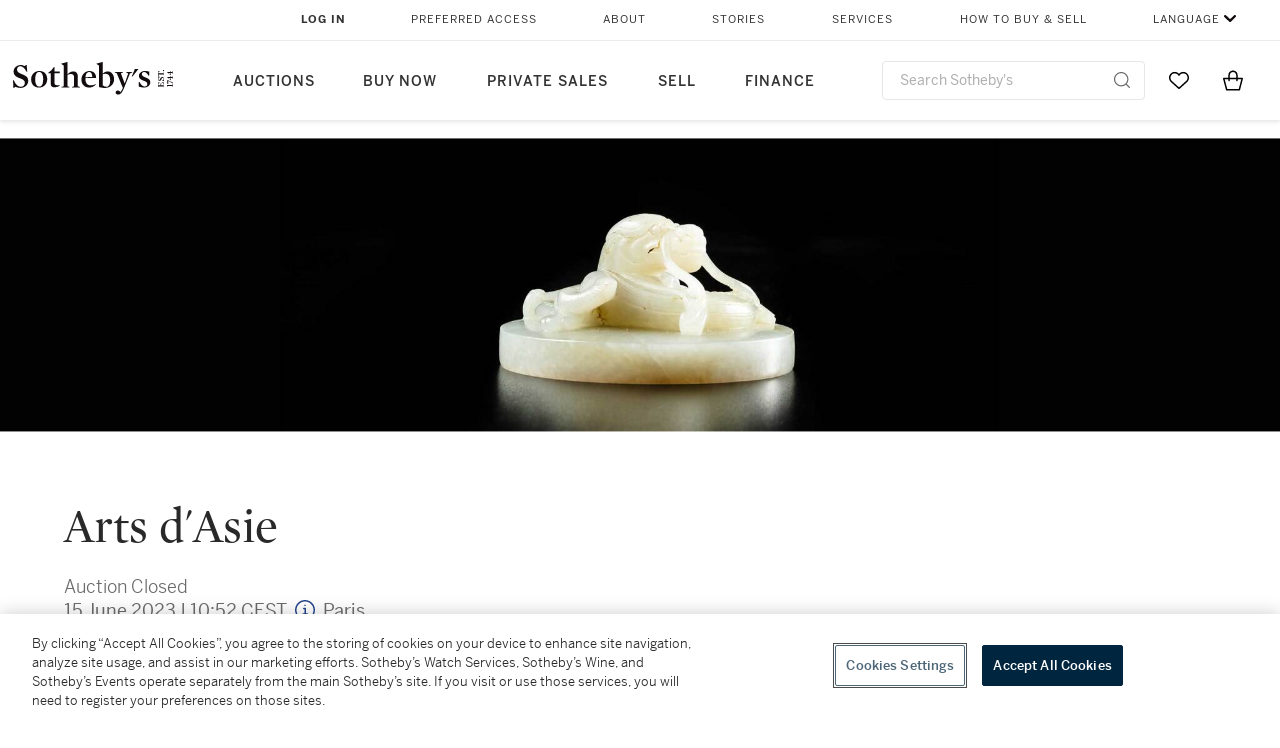

--- FILE ---
content_type: text/html; charset=utf-8
request_url: https://www.sothebys.com/en/buy/auction/2023/arts-dasie
body_size: 73056
content:
<!DOCTYPE html><html lang="en"><head><meta charSet="utf-8"/><meta name="viewport" content="width=device-width, initial-scale=1, shrink-to-fit=no"/><meta name="next-head-count" content="2"/><meta http-equiv="Content-Language" content="en"/><link rel="icon" type="image/png" href="/favicon-16x16.png"/><link rel="icon" type="image/png" href="/favicon-32x32.png"/><link rel="stylesheet" data-href="https://use.typekit.net/dfs5lfh.css"/><style>@-webkit-keyframes animation-1m36nf7{100%{-webkit-transform:translateX(-5vw);-moz-transform:translateX(-5vw);-ms-transform:translateX(-5vw);transform:translateX(-5vw);}}@keyframes animation-1m36nf7{100%{-webkit-transform:translateX(-5vw);-moz-transform:translateX(-5vw);-ms-transform:translateX(-5vw);transform:translateX(-5vw);}}@-webkit-keyframes animation-ft1o10{0%{-webkit-transform:translateX(-40vw);-moz-transform:translateX(-40vw);-ms-transform:translateX(-40vw);transform:translateX(-40vw);}70%{-webkit-transform:translateX(0vw);-moz-transform:translateX(0vw);-ms-transform:translateX(0vw);transform:translateX(0vw);}98%{-webkit-transform:translateY(-2px);-moz-transform:translateY(-2px);-ms-transform:translateY(-2px);transform:translateY(-2px);}99%{-webkit-transform:translateX(-100vw);-moz-transform:translateX(-100vw);-ms-transform:translateX(-100vw);transform:translateX(-100vw);}100%{-webkit-transform:translateY(0px);-moz-transform:translateY(0px);-ms-transform:translateY(0px);transform:translateY(0px);}}@keyframes animation-ft1o10{0%{-webkit-transform:translateX(-40vw);-moz-transform:translateX(-40vw);-ms-transform:translateX(-40vw);transform:translateX(-40vw);}70%{-webkit-transform:translateX(0vw);-moz-transform:translateX(0vw);-ms-transform:translateX(0vw);transform:translateX(0vw);}98%{-webkit-transform:translateY(-2px);-moz-transform:translateY(-2px);-ms-transform:translateY(-2px);transform:translateY(-2px);}99%{-webkit-transform:translateX(-100vw);-moz-transform:translateX(-100vw);-ms-transform:translateX(-100vw);transform:translateX(-100vw);}100%{-webkit-transform:translateY(0px);-moz-transform:translateY(0px);-ms-transform:translateY(0px);transform:translateY(0px);}}.css-3j849e{position:fixed;top:0px;left:0px;z-index:9998;height:2px;width:100vw;-webkit-transform:translateX(-100vw);-moz-transform:translateX(-100vw);-ms-transform:translateX(-100vw);transform:translateX(-100vw);background-color:#748794;}@-webkit-keyframes animation-jhn00i{0%{opacity:0.2;-webkit-transform:scale(0.66, 0.66);-moz-transform:scale(0.66, 0.66);-ms-transform:scale(0.66, 0.66);transform:scale(0.66, 0.66);}25%{opacity:1;-webkit-transform:scale(1, 1);-moz-transform:scale(1, 1);-ms-transform:scale(1, 1);transform:scale(1, 1);}50%{opacity:1;-webkit-transform:scale(1, 1);-moz-transform:scale(1, 1);-ms-transform:scale(1, 1);transform:scale(1, 1);}75%{opacity:0.2;-webkit-transform:scale(0.66, 0.66);-moz-transform:scale(0.66, 0.66);-ms-transform:scale(0.66, 0.66);transform:scale(0.66, 0.66);}100%{opacity:0.2;-webkit-transform:scale(0.66, 0.66);-moz-transform:scale(0.66, 0.66);-ms-transform:scale(0.66, 0.66);transform:scale(0.66, 0.66);}}@keyframes animation-jhn00i{0%{opacity:0.2;-webkit-transform:scale(0.66, 0.66);-moz-transform:scale(0.66, 0.66);-ms-transform:scale(0.66, 0.66);transform:scale(0.66, 0.66);}25%{opacity:1;-webkit-transform:scale(1, 1);-moz-transform:scale(1, 1);-ms-transform:scale(1, 1);transform:scale(1, 1);}50%{opacity:1;-webkit-transform:scale(1, 1);-moz-transform:scale(1, 1);-ms-transform:scale(1, 1);transform:scale(1, 1);}75%{opacity:0.2;-webkit-transform:scale(0.66, 0.66);-moz-transform:scale(0.66, 0.66);-ms-transform:scale(0.66, 0.66);transform:scale(0.66, 0.66);}100%{opacity:0.2;-webkit-transform:scale(0.66, 0.66);-moz-transform:scale(0.66, 0.66);-ms-transform:scale(0.66, 0.66);transform:scale(0.66, 0.66);}}@-webkit-keyframes animation-1f2tzwt{0%{-webkit-background-position:-800px,0px;background-position:-800px,0px;}100%{-webkit-background-position:800px,0px;background-position:800px,0px;}}@keyframes animation-1f2tzwt{0%{-webkit-background-position:-800px,0px;background-position:-800px,0px;}100%{-webkit-background-position:800px,0px;background-position:800px,0px;}}@-webkit-keyframes animation-vh3mck{0%{-webkit-transform:translateY(7vh);-moz-transform:translateY(7vh);-ms-transform:translateY(7vh);transform:translateY(7vh);}100%{-webkit-transform:translateY(0vh);-moz-transform:translateY(0vh);-ms-transform:translateY(0vh);transform:translateY(0vh);}}@keyframes animation-vh3mck{0%{-webkit-transform:translateY(7vh);-moz-transform:translateY(7vh);-ms-transform:translateY(7vh);transform:translateY(7vh);}100%{-webkit-transform:translateY(0vh);-moz-transform:translateY(0vh);-ms-transform:translateY(0vh);transform:translateY(0vh);}}@-webkit-keyframes animation-5559a5{0%{-webkit-transform:translateY(7vh);-moz-transform:translateY(7vh);-ms-transform:translateY(7vh);transform:translateY(7vh);}100%{-webkit-transform:translateY(20vh);-moz-transform:translateY(20vh);-ms-transform:translateY(20vh);transform:translateY(20vh);}}@keyframes animation-5559a5{0%{-webkit-transform:translateY(7vh);-moz-transform:translateY(7vh);-ms-transform:translateY(7vh);transform:translateY(7vh);}100%{-webkit-transform:translateY(20vh);-moz-transform:translateY(20vh);-ms-transform:translateY(20vh);transform:translateY(20vh);}}h1,h2,h3,h4,h5,h6,p,a,li,button,th,td{color:#333333;}body{font-family:benton-sans,sans-serif;}@-webkit-keyframes animation-ebjc1k{0%{opacity:0;}70%{opacity:0.7;}100%{opacity:1;}}@keyframes animation-ebjc1k{0%{opacity:0;}70%{opacity:0.7;}100%{opacity:1;}}@-webkit-keyframes animation-1iqg48{0%{-webkit-transform:translateX(-100%);-moz-transform:translateX(-100%);-ms-transform:translateX(-100%);transform:translateX(-100%);}100%{-webkit-transform:translateX(0%);-moz-transform:translateX(0%);-ms-transform:translateX(0%);transform:translateX(0%);}}@keyframes animation-1iqg48{0%{-webkit-transform:translateX(-100%);-moz-transform:translateX(-100%);-ms-transform:translateX(-100%);transform:translateX(-100%);}100%{-webkit-transform:translateX(0%);-moz-transform:translateX(0%);-ms-transform:translateX(0%);transform:translateX(0%);}}@-webkit-keyframes animation-ptkdgw{0%{-webkit-transform:translateX(0%);-moz-transform:translateX(0%);-ms-transform:translateX(0%);transform:translateX(0%);}100%{-webkit-transform:translateX(-100%);-moz-transform:translateX(-100%);-ms-transform:translateX(-100%);transform:translateX(-100%);}}@keyframes animation-ptkdgw{0%{-webkit-transform:translateX(0%);-moz-transform:translateX(0%);-ms-transform:translateX(0%);transform:translateX(0%);}100%{-webkit-transform:translateX(-100%);-moz-transform:translateX(-100%);-ms-transform:translateX(-100%);transform:translateX(-100%);}}@-webkit-keyframes animation-gze9rp{0%{-webkit-clip-path:inset(0 0 0 0);clip-path:inset(0 0 0 0);}100%{-webkit-clip-path:inset(0 0 0 100%);clip-path:inset(0 0 0 100%);}}@keyframes animation-gze9rp{0%{-webkit-clip-path:inset(0 0 0 0);clip-path:inset(0 0 0 0);}100%{-webkit-clip-path:inset(0 0 0 100%);clip-path:inset(0 0 0 100%);}}@-webkit-keyframes animation-k19k7a{0%{-webkit-clip-path:inset(0 100% 0 0);clip-path:inset(0 100% 0 0);}100%{-webkit-clip-path:inset(0 0 0 0);clip-path:inset(0 0 0 0);}}@keyframes animation-k19k7a{0%{-webkit-clip-path:inset(0 100% 0 0);clip-path:inset(0 100% 0 0);}100%{-webkit-clip-path:inset(0 0 0 0);clip-path:inset(0 0 0 0);}}@-webkit-keyframes animation-rcer73{0%{-webkit-transform:translateY(-100%);-moz-transform:translateY(-100%);-ms-transform:translateY(-100%);transform:translateY(-100%);}100%{-webkit-transform:translateY(0%);-moz-transform:translateY(0%);-ms-transform:translateY(0%);transform:translateY(0%);}}@keyframes animation-rcer73{0%{-webkit-transform:translateY(-100%);-moz-transform:translateY(-100%);-ms-transform:translateY(-100%);transform:translateY(-100%);}100%{-webkit-transform:translateY(0%);-moz-transform:translateY(0%);-ms-transform:translateY(0%);transform:translateY(0%);}}@-webkit-keyframes animation-1oihdh6{0%{-webkit-transform:translateY(0%);-moz-transform:translateY(0%);-ms-transform:translateY(0%);transform:translateY(0%);}100%{-webkit-transform:translateY(-100%);-moz-transform:translateY(-100%);-ms-transform:translateY(-100%);transform:translateY(-100%);}}@keyframes animation-1oihdh6{0%{-webkit-transform:translateY(0%);-moz-transform:translateY(0%);-ms-transform:translateY(0%);transform:translateY(0%);}100%{-webkit-transform:translateY(-100%);-moz-transform:translateY(-100%);-ms-transform:translateY(-100%);transform:translateY(-100%);}}.css-ycy229{position:fixed;top:0px;left:0px;right:0px;z-index:3000;}</style><script src="https://sli.prod.sothelabs.com/sli-latest.js"></script><script>
                window.SLI = new Sli("bidclient", "prod");
                if (window.SLI && window.SLI.startTimer) {
                  window.SLI.startTimer("load_adp")
                };
              </script><script>window.TIER = "production"</script><script>window.BRIGHTSPOT_IMAGE_PREFIX = "https://dam.sothebys.com/dam/image/"</script><script>window.VIKING_SUBSCRIPTIONS_URL = "wss://subscriptions.prod.sothelabs.com"</script><script>window.VIKING_SUBSCRIPTIONS_URL_V2 = "wss://clientapi-ws.prod.sothelabs.com/graphql"</script><script>window.CLIENTAPI_GRAPHQL_BROWSER_URL = "https://clientapi.prod.sothelabs.com/graphql"</script><script>window.VIKING_TRANSACTIONL_URL = "https://www.sothebys.com/buy/register"</script><script>window.MY_ACCOUNT_URL = "https://www.sothebys.com/my-account"</script><script>window.ALGOLIA_APP_ID = "KAR1UEUPJD"</script><script>window.ALGOLIA_INDEX_NAME = "prod_lots"</script><script>window.AUTH0_TENANT = "undefined"</script><script>window.AUTH0_CLIENT_ID = "LvmVnUg1l5tD5x40KydzKJAOBTXjESPn"</script><script>window.AUTH0_AUDIENCE = "https://customer.api.sothebys.com"</script><script>window.AUTH0_DOMAIN = "undefined"</script><script>window.AUTH0_CUSTOM_DOMAIN = "accounts.sothebys.com"</script><script>window.AUTH0_TOKEN_NAMESPACE = "undefined"</script><script>window.AUTH0_REDIRECT_URL_PATH = "/buy"</script><script>window.AEM_LOGIN_URL = "https://www.sothebys.com/api/auth0login?forceLogin=Y&resource="</script><script>window.NODE_ENV = "production"</script><script>window.BSP_AUCTION_RICH_CONTENT_URL = "https://www.sothebys.com/catalogue/"</script><script>window.BSP_LOT_IFRAME_URL = "https://www.sothebys.com/bsp-api/lot/details?itemId="</script><script>window.AUCTION_ROOM_URL = "https://www.sothebys.com"</script><script>window.BRIGHTCOVE_TOKEN = "undefined"</script><script>window.SENTRY_DSN = "https://fdb3c271a2b483632c2542eb170b5ea9@o142289.ingest.sentry.io/4505873427857408"</script><script>window.ONETRUST_KEY = "7754d653-fe9e-40b1-b526-f0bb1a6ea107"</script><script>window.URL_STB_GLOBAL = "https://www.sothebys.com/etc/designs/shared/js/stb-global.js"</script><script src="https://cdn-ukwest.onetrust.com/scripttemplates/otSDKStub.js" data-domain-script="7754d653-fe9e-40b1-b526-f0bb1a6ea107"></script><script src="https://www.sothebys.com/etc/designs/shared/js/stb-global.js"></script><script>
                !(function () {
                  // If the real analytics.js is already on the page return.

                  // If the snippet was invoked already show an error.

                  // Invoked flag, to make sure the snippet
                  // is never invoked twice.

                  // A list of the methods in Analytics.js to stub.

                  // Define a factory to create stubs. These are placeholders
                  // for methods in Analytics.js so that you never have to wait
                  // for it to load to actually record data. The method is
                  // stored as the first argument, so we can replay the data.

                  // For each of our methods, generate a queueing stub.

                  // Define a method to load Analytics.js from our CDN,
                  // and that will be sure to only ever load it once.

                  // Create an async script element based on your key.

                  //cdn.segment.com/analytics.js/v1/'

                  // Insert our script next to the first script element.

                  // Add a version to keep track of what's in the wild.

                  // Load Analytics.js with your key, which will automatically
                  // load the tools you've enabled for your account. Boosh!
                  // analytics.load("YOUR_WRITE_KEY", options);

                  // Create a queue, but don't obliterate an existing one!
                  var analytics = window.analytics = window.analytics || [];

                  // If the real analytics.js is already on the page return.
                  if (analytics.initialize) return;

                  // If the snippet was invoked already show an error.
                  if (analytics.invoked) {
                    if (window.console && console.error) {
                      console.error('Segment snippet included twice.');
                    }
                    return;
                  }

                  // Invoked flag, to make sure the snippet
                  // is never invoked twice.
                  analytics.invoked = true;

                  // A list of the methods in Analytics.js to stub.
                  analytics.methods = [
                    'trackSubmit',
                    'trackClick',
                    'trackLink',
                    'trackForm',
                    'pageview',
                    'identify',
                    'reset',
                    'group',
                    'track',
                    'ready',
                    'alias',
                    'debug',
                    'page',
                    'once',
                    'off',
                    'on',
                    'addSourceMiddleware'
                  ];

                  // Define a factory to create stubs. These are placeholders
                  // for methods in Analytics.js so that you never have to wait
                  // for it to load to actually record data. The `method` is
                  // stored as the first argument, so we can replay the data.
                  analytics.factory = function(method){
                    return function(){
                      var args = Array.prototype.slice.call(arguments);
                      args.unshift(method);
                      analytics.push(args);
                      return analytics;
                    };
                  };

                  // For each of our methods, generate a queueing stub.
                  for (var i = 0; i < analytics.methods.length; i++) {
                    var key = analytics.methods[i];
                    analytics[key] = analytics.factory(key);
                  }

                  // Define a method to load Analytics.js from our CDN,
                  // and that will be sure to only ever load it once.
                  analytics.load = function(key, options){
                    // Create an async script element based on your key.
                    var script = document.createElement('script');
                    script.type = 'text/javascript';
                    script.async = true;
                    script.src = 'https://cdn.segment.com/analytics.js/v1/'
                      + key + '/analytics.min.js';

                    // Insert our script next to the first script element.
                    var first = document.getElementsByTagName('script')[0];
                    first.parentNode.insertBefore(script, first);
                    analytics._loadOptions = options;
                  };

                  // Add a version to keep track of what's in the wild.
                  analytics.SNIPPET_VERSION = '4.1.0';

                  // Load Analytics.js with your key, which will automatically
                  // load the tools you've enabled for your account. Boosh!
                  // analytics.load("YOUR_WRITE_KEY", options);
                })();
              </script><script>
              window.OptanonWrapper = function() {
                var segmentApiKey = "3DPSfpG4OjRBGEMqXhG0ZZsFghihTZso";

                if (window.SothebysShared && window.SothebysShared.findSegmentIntegrations) {
                  window.SothebysShared.findSegmentIntegrations(segmentApiKey).then(function (integrations) {
                    if (typeof analytics !== 'undefined' && typeof analytics.load === 'function') {
                      analytics.load(segmentApiKey, { integrations: integrations })
                    }
                  });

                  function onOneTrustChanged() {
                    window.location.reload();
                  }

                  window.addEventListener('OTConsentApplied', onOneTrustChanged);
                }
              }
            </script><link rel="preload" href="/buy/_next/static/css/2938d8954da231e8.css" as="style"/><link rel="stylesheet" href="/buy/_next/static/css/2938d8954da231e8.css" data-n-g=""/><noscript data-n-css=""></noscript><script defer="" nomodule="" src="/buy/_next/static/chunks/polyfills-42372ed130431b0a.js"></script><script src="/buy/_next/static/chunks/webpack-41e4e2d1eb0c0667.js" defer=""></script><script src="/buy/_next/static/chunks/framework-8fb788e92ed91627.js" defer=""></script><script src="/buy/_next/static/chunks/main-c9b8403de4d43e67.js" defer=""></script><script src="/buy/_next/static/chunks/pages/_app-4245c3863c222740.js" defer=""></script><script src="/buy/_next/static/chunks/4c7eed1c-84f1d5ec87c55f10.js" defer=""></script><script src="/buy/_next/static/chunks/051308b0-b6864b2a63245119.js" defer=""></script><script src="/buy/_next/static/chunks/3bd14476-8c2aa147980a0185.js" defer=""></script><script src="/buy/_next/static/chunks/26b6597b-8e6e4f298601c29c.js" defer=""></script><script src="/buy/_next/static/chunks/915-1ac8c5c7d740edb9.js" defer=""></script><script src="/buy/_next/static/chunks/106-24e896ed9f291f87.js" defer=""></script><script src="/buy/_next/static/chunks/625-84b8cbdfea1d5198.js" defer=""></script><script src="/buy/_next/static/chunks/939-ea7403a91dccfaa6.js" defer=""></script><script src="/buy/_next/static/chunks/474-de3c9adf46ca5835.js" defer=""></script><script src="/buy/_next/static/chunks/930-6a1f772085f38085.js" defer=""></script><script src="/buy/_next/static/chunks/287-84527cb7ee33e552.js" defer=""></script><script src="/buy/_next/static/chunks/pages/AuctionDetailPageNext-647ededd7ff5fb9e.js" defer=""></script><script src="/buy/_next/static/J1lK7RgXAJeaBfq_3UcZn/_buildManifest.js" defer=""></script><script src="/buy/_next/static/J1lK7RgXAJeaBfq_3UcZn/_ssgManifest.js" defer=""></script><link rel="stylesheet" href="https://use.typekit.net/dfs5lfh.css"/></head><body><div id="BrightSpotHeader" data-sothebys-component-url="https://shared.sothebys.com/syndicate?pageComponent=header"></div><div id="root"><div id="__next"><div><div class="css-3j849e"></div><div class="css-ycy229" aria-live="polite"></div></div></div><script id="__NEXT_DATA__" type="application/json">{"props":{"pageProps":{"algoliaJson":{"hits":[{"auctionId":"d8c760bf-5985-45ee-93af-6ecfbf5c54c9","lotNr":1,"title":"An important imperial white jade circular 'Jiaqing' seal, Qing dynasty, Jiaqing period | 清嘉慶 御製白玉龍紐璽","titleLocalized":{"fr":"An important imperial white jade circular 'Jiaqing' seal, Qing dynasty, Jiaqing period | 清嘉慶 御製白玉龍紐璽","it":"An important imperial white jade circular 'Jiaqing' seal, Qing dynasty, Jiaqing period | 清嘉慶 御製白玉龍紐璽","zh-Hans":"An important imperial white jade circular 'Jiaqing' seal, Qing dynasty, Jiaqing period | 清嘉慶 御製白玉龍紐璽","de":"An important imperial white jade circular 'Jiaqing' seal, Qing dynasty, Jiaqing period | 清嘉慶 御製白玉龍紐璽","zh-Hant":"An important imperial white jade circular 'Jiaqing' seal, Qing dynasty, Jiaqing period | 清嘉慶 御製白玉龍紐璽","en":"An important imperial white jade circular 'Jiaqing' seal, Qing dynasty, Jiaqing period | 清嘉慶 御製白玉龍紐璽"},"subtitleLocalized":{"fr":null,"it":null,"zh-Hans":null,"de":null,"zh-Hant":null,"en":null},"lotState":"Closed","lowEstimate":600000,"highEstimate":800000,"estimateUponRequest":false,"price":null,"items":["An important imperial white jade circular 'Jiaqing' seal Qing dynasty, Jiaqing period"],"creators":[],"creatorPrefix":null,"departments":["Chinese Works of Art"],"sessionId":0,"openDate":"2023-06-15T08:54:41.078110Z","closingTime":null,"withdrawn":false,"currency":"EUR","isTestLot":false,"isHidden":false,"slug":"/en/buy/auction/2023/arts-dasie/an-important-imperial-white-jade-circular-jiaqing","objectTypes":["All"],"sessionName":"Session 1","collection":null,"tags":[],"lotTags":[],"firstImageRatio":0.777,"restrictedInCountries":[],"creatorsDisplayTitle":null,"auctionName":"Arts d'Asie","auctionLocation":"Paris","auctionState":"CLOSED","auctionDate":"2023-06-15T08:52Z","auctionType":"Live","consignmentPropertyExternalId":"CPLVG","Signature Details":[],"Genre":[],"objectID":"33030c9b-669c-47ee-b488-112e56b4013f","_highlightResult":{"lotNr":{"value":"1","matchLevel":"none","matchedWords":[]},"title":{"value":"An important imperial white jade circular 'Jiaqing' seal, Qing dynasty, Jiaqing period | 清嘉慶 御製白玉龍紐璽","matchLevel":"none","matchedWords":[]},"titleLocalized":{"fr":{"value":"An important imperial white jade circular 'Jiaqing' seal, Qing dynasty, Jiaqing period | 清嘉慶 御製白玉龍紐璽","matchLevel":"none","matchedWords":[]},"it":{"value":"An important imperial white jade circular 'Jiaqing' seal, Qing dynasty, Jiaqing period | 清嘉慶 御製白玉龍紐璽","matchLevel":"none","matchedWords":[]},"zh-Hans":{"value":"An important imperial white jade circular 'Jiaqing' seal, Qing dynasty, Jiaqing period | 清嘉慶 御製白玉龍紐璽","matchLevel":"none","matchedWords":[]},"de":{"value":"An important imperial white jade circular 'Jiaqing' seal, Qing dynasty, Jiaqing period | 清嘉慶 御製白玉龍紐璽","matchLevel":"none","matchedWords":[]},"zh-Hant":{"value":"An important imperial white jade circular 'Jiaqing' seal, Qing dynasty, Jiaqing period | 清嘉慶 御製白玉龍紐璽","matchLevel":"none","matchedWords":[]},"en":{"value":"An important imperial white jade circular 'Jiaqing' seal, Qing dynasty, Jiaqing period | 清嘉慶 御製白玉龍紐璽","matchLevel":"none","matchedWords":[]}},"consignmentPropertyExternalId":{"value":"CPLVG","matchLevel":"none","matchedWords":[]}}},{"auctionId":"d8c760bf-5985-45ee-93af-6ecfbf5c54c9","lotNr":2,"title":"A pale celadon jade figure of an immortal, Qing dynasty, Qianlong period | 清乾隆 青白玉仙人立像","titleLocalized":{"fr":"A pale celadon jade figure of an immortal, Qing dynasty, Qianlong period | 清乾隆 青白玉仙人立像","it":"A pale celadon jade figure of an immortal, Qing dynasty, Qianlong period | 清乾隆 青白玉仙人立像","zh-Hans":"A pale celadon jade figure of an immortal, Qing dynasty, Qianlong period | 清乾隆 青白玉仙人立像","de":"A pale celadon jade figure of an immortal, Qing dynasty, Qianlong period | 清乾隆 青白玉仙人立像","zh-Hant":"A pale celadon jade figure of an immortal, Qing dynasty, Qianlong period | 清乾隆 青白玉仙人立像","en":"A pale celadon jade figure of an immortal, Qing dynasty, Qianlong period | 清乾隆 青白玉仙人立像"},"subtitleLocalized":{"fr":null,"it":null,"zh-Hans":null,"de":null,"zh-Hant":null,"en":null},"lotState":"Closed","lowEstimate":8000,"highEstimate":12000,"estimateUponRequest":false,"price":null,"items":["A pale celadon jade figure of an immortal Qing dynasty, Qianlong period"],"creators":[],"creatorPrefix":null,"departments":["Chinese Works of Art"],"sessionId":0,"openDate":"2023-06-15T08:57:08.184001Z","closingTime":null,"withdrawn":false,"currency":"EUR","isTestLot":false,"isHidden":false,"slug":"/en/buy/auction/2023/arts-dasie/a-pale-celadon-jade-figure-of-an-immortal-qing","objectTypes":["All"],"sessionName":"Session 1","collection":null,"tags":[],"lotTags":[],"firstImageRatio":0.7495,"restrictedInCountries":[],"creatorsDisplayTitle":null,"auctionName":"Arts d'Asie","auctionLocation":"Paris","auctionState":"CLOSED","auctionDate":"2023-06-15T08:52Z","auctionType":"Live","consignmentPropertyExternalId":"CFF3K","Signature Details":[],"Genre":[],"objectID":"489abf1a-2df6-4fe3-8954-95f923b263db","_highlightResult":{"lotNr":{"value":"2","matchLevel":"none","matchedWords":[]},"title":{"value":"A pale celadon jade figure of an immortal, Qing dynasty, Qianlong period | 清乾隆 青白玉仙人立像","matchLevel":"none","matchedWords":[]},"titleLocalized":{"fr":{"value":"A pale celadon jade figure of an immortal, Qing dynasty, Qianlong period | 清乾隆 青白玉仙人立像","matchLevel":"none","matchedWords":[]},"it":{"value":"A pale celadon jade figure of an immortal, Qing dynasty, Qianlong period | 清乾隆 青白玉仙人立像","matchLevel":"none","matchedWords":[]},"zh-Hans":{"value":"A pale celadon jade figure of an immortal, Qing dynasty, Qianlong period | 清乾隆 青白玉仙人立像","matchLevel":"none","matchedWords":[]},"de":{"value":"A pale celadon jade figure of an immortal, Qing dynasty, Qianlong period | 清乾隆 青白玉仙人立像","matchLevel":"none","matchedWords":[]},"zh-Hant":{"value":"A pale celadon jade figure of an immortal, Qing dynasty, Qianlong period | 清乾隆 青白玉仙人立像","matchLevel":"none","matchedWords":[]},"en":{"value":"A pale celadon jade figure of an immortal, Qing dynasty, Qianlong period | 清乾隆 青白玉仙人立像","matchLevel":"none","matchedWords":[]}},"consignmentPropertyExternalId":{"value":"CFF3K","matchLevel":"none","matchedWords":[]}}},{"auctionId":"d8c760bf-5985-45ee-93af-6ecfbf5c54c9","lotNr":3,"title":"A pale celadon and russet jade 'peony' washer, 17th - 18th century | 十七至十八世紀 青白玉雕牡丹紋洗","titleLocalized":{"fr":"A pale celadon and russet jade 'peony' washer, 17th - 18th century | 十七至十八世紀 青白玉雕牡丹紋洗","it":"A pale celadon and russet jade 'peony' washer, 17th - 18th century | 十七至十八世紀 青白玉雕牡丹紋洗","zh-Hans":"A pale celadon and russet jade 'peony' washer, 17th - 18th century | 十七至十八世紀 青白玉雕牡丹紋洗","de":"A pale celadon and russet jade 'peony' washer, 17th - 18th century | 十七至十八世紀 青白玉雕牡丹紋洗","zh-Hant":"A pale celadon and russet jade 'peony' washer, 17th - 18th century | 十七至十八世紀 青白玉雕牡丹紋洗","en":"A pale celadon and russet jade 'peony' washer, 17th - 18th century | 十七至十八世紀 青白玉雕牡丹紋洗"},"subtitleLocalized":{"fr":null,"it":null,"zh-Hans":null,"de":null,"zh-Hant":null,"en":null},"lotState":"Closed","lowEstimate":4000,"highEstimate":6000,"estimateUponRequest":false,"price":null,"items":["A pale celadon and russet jade 'peony' washer 17th - 18th century"],"creators":[],"creatorPrefix":null,"departments":["Chinese Works of Art"],"sessionId":0,"openDate":"2023-06-15T08:58:22.049112Z","closingTime":null,"withdrawn":false,"currency":"EUR","isTestLot":false,"isHidden":false,"slug":"/en/buy/auction/2023/arts-dasie/a-pale-celadon-and-russet-jade-peony-washer-17th","objectTypes":["All"],"sessionName":"Session 1","collection":null,"tags":[],"lotTags":[],"firstImageRatio":0.7495,"restrictedInCountries":[],"creatorsDisplayTitle":null,"auctionName":"Arts d'Asie","auctionLocation":"Paris","auctionState":"CLOSED","auctionDate":"2023-06-15T08:52Z","auctionType":"Live","consignmentPropertyExternalId":"CFF3F","Signature Details":[],"Genre":[],"objectID":"ccba7e60-aa84-434e-a2ef-ea52e38ce706","_highlightResult":{"lotNr":{"value":"3","matchLevel":"none","matchedWords":[]},"title":{"value":"A pale celadon and russet jade 'peony' washer, 17th - 18th century | 十七至十八世紀 青白玉雕牡丹紋洗","matchLevel":"none","matchedWords":[]},"titleLocalized":{"fr":{"value":"A pale celadon and russet jade 'peony' washer, 17th - 18th century | 十七至十八世紀 青白玉雕牡丹紋洗","matchLevel":"none","matchedWords":[]},"it":{"value":"A pale celadon and russet jade 'peony' washer, 17th - 18th century | 十七至十八世紀 青白玉雕牡丹紋洗","matchLevel":"none","matchedWords":[]},"zh-Hans":{"value":"A pale celadon and russet jade 'peony' washer, 17th - 18th century | 十七至十八世紀 青白玉雕牡丹紋洗","matchLevel":"none","matchedWords":[]},"de":{"value":"A pale celadon and russet jade 'peony' washer, 17th - 18th century | 十七至十八世紀 青白玉雕牡丹紋洗","matchLevel":"none","matchedWords":[]},"zh-Hant":{"value":"A pale celadon and russet jade 'peony' washer, 17th - 18th century | 十七至十八世紀 青白玉雕牡丹紋洗","matchLevel":"none","matchedWords":[]},"en":{"value":"A pale celadon and russet jade 'peony' washer, 17th - 18th century | 十七至十八世紀 青白玉雕牡丹紋洗","matchLevel":"none","matchedWords":[]}},"consignmentPropertyExternalId":{"value":"CFF3F","matchLevel":"none","matchedWords":[]}}},{"auctionId":"d8c760bf-5985-45ee-93af-6ecfbf5c54c9","lotNr":4,"title":"A pale celadon jade 'peach and chilong' washer, Qing dynasty, Qianlong period | 清乾隆 青白玉螭龍紋桃式洗","titleLocalized":{"fr":"A pale celadon jade 'peach and chilong' washer, Qing dynasty, Qianlong period | 清乾隆 青白玉螭龍紋桃式洗","it":"A pale celadon jade 'peach and chilong' washer, Qing dynasty, Qianlong period | 清乾隆 青白玉螭龍紋桃式洗","zh-Hans":"A pale celadon jade 'peach and chilong' washer, Qing dynasty, Qianlong period | 清乾隆 青白玉螭龍紋桃式洗","de":"A pale celadon jade 'peach and chilong' washer, Qing dynasty, Qianlong period | 清乾隆 青白玉螭龍紋桃式洗","zh-Hant":"A pale celadon jade 'peach and chilong' washer, Qing dynasty, Qianlong period | 清乾隆 青白玉螭龍紋桃式洗","en":"A pale celadon jade 'peach and chilong' washer, Qing dynasty, Qianlong period | 清乾隆 青白玉螭龍紋桃式洗"},"subtitleLocalized":{"fr":null,"it":null,"zh-Hans":null,"de":null,"zh-Hant":null,"en":null},"lotState":"Closed","lowEstimate":20000,"highEstimate":30000,"estimateUponRequest":false,"price":null,"items":["A pale celadon jade 'peach and chilong' washer Qing dynasty, Qianlong period"],"creators":[],"creatorPrefix":null,"departments":["Chinese Works of Art"],"sessionId":0,"openDate":"2023-06-15T09:00:59.677249Z","closingTime":null,"withdrawn":false,"currency":"EUR","isTestLot":false,"isHidden":false,"slug":"/en/buy/auction/2023/arts-dasie/a-pale-celadon-jade-peach-and-chilong-washer-qing","objectTypes":["All"],"sessionName":"Session 1","collection":null,"tags":[],"lotTags":[],"firstImageRatio":0.7495,"restrictedInCountries":[],"creatorsDisplayTitle":null,"auctionName":"Arts d'Asie","auctionLocation":"Paris","auctionState":"CLOSED","auctionDate":"2023-06-15T08:52Z","auctionType":"Live","consignmentPropertyExternalId":"BQKQT","Signature Details":[],"Genre":[],"objectID":"810b2adf-e17c-48d4-85f6-9b41a483f931","_highlightResult":{"lotNr":{"value":"4","matchLevel":"none","matchedWords":[]},"title":{"value":"A pale celadon jade 'peach and chilong' washer, Qing dynasty, Qianlong period | 清乾隆 青白玉螭龍紋桃式洗","matchLevel":"none","matchedWords":[]},"titleLocalized":{"fr":{"value":"A pale celadon jade 'peach and chilong' washer, Qing dynasty, Qianlong period | 清乾隆 青白玉螭龍紋桃式洗","matchLevel":"none","matchedWords":[]},"it":{"value":"A pale celadon jade 'peach and chilong' washer, Qing dynasty, Qianlong period | 清乾隆 青白玉螭龍紋桃式洗","matchLevel":"none","matchedWords":[]},"zh-Hans":{"value":"A pale celadon jade 'peach and chilong' washer, Qing dynasty, Qianlong period | 清乾隆 青白玉螭龍紋桃式洗","matchLevel":"none","matchedWords":[]},"de":{"value":"A pale celadon jade 'peach and chilong' washer, Qing dynasty, Qianlong period | 清乾隆 青白玉螭龍紋桃式洗","matchLevel":"none","matchedWords":[]},"zh-Hant":{"value":"A pale celadon jade 'peach and chilong' washer, Qing dynasty, Qianlong period | 清乾隆 青白玉螭龍紋桃式洗","matchLevel":"none","matchedWords":[]},"en":{"value":"A pale celadon jade 'peach and chilong' washer, Qing dynasty, Qianlong period | 清乾隆 青白玉螭龍紋桃式洗","matchLevel":"none","matchedWords":[]}},"consignmentPropertyExternalId":{"value":"BQKQT","matchLevel":"none","matchedWords":[]}}},{"auctionId":"d8c760bf-5985-45ee-93af-6ecfbf5c54c9","lotNr":5,"title":"A celadon and russet jade 'melon' cup, Yuan - Ming dynasty | 元至明 青白玉雕瓜瓞綿綿杯","titleLocalized":{"fr":"A celadon and russet jade 'melon' cup, Yuan - Ming dynasty | 元至明 青白玉雕瓜瓞綿綿杯","it":"A celadon and russet jade 'melon' cup, Yuan - Ming dynasty | 元至明 青白玉雕瓜瓞綿綿杯","zh-Hans":"A celadon and russet jade 'melon' cup, Yuan - Ming dynasty | 元至明 青白玉雕瓜瓞綿綿杯","de":"A celadon and russet jade 'melon' cup, Yuan - Ming dynasty | 元至明 青白玉雕瓜瓞綿綿杯","zh-Hant":"A celadon and russet jade 'melon' cup, Yuan - Ming dynasty | 元至明 青白玉雕瓜瓞綿綿杯","en":"A celadon and russet jade 'melon' cup, Yuan - Ming dynasty | 元至明 青白玉雕瓜瓞綿綿杯"},"subtitleLocalized":{"fr":null,"it":null,"zh-Hans":null,"de":null,"zh-Hant":null,"en":null},"lotState":"Closed","lowEstimate":6000,"highEstimate":10000,"estimateUponRequest":false,"price":null,"items":["A celadon and russet jade 'melon' cup Yuan - Ming dynasty"],"creators":[],"creatorPrefix":null,"departments":["Chinese Works of Art"],"sessionId":0,"openDate":"2023-06-15T09:01:56.759346Z","closingTime":null,"withdrawn":false,"currency":"EUR","isTestLot":false,"isHidden":false,"slug":"/en/buy/auction/2023/arts-dasie/a-celadon-and-russet-jade-melon-cup-yuan-ming","objectTypes":["All"],"sessionName":"Session 1","collection":null,"tags":[],"lotTags":[],"firstImageRatio":0.7495,"restrictedInCountries":[],"creatorsDisplayTitle":null,"auctionName":"Arts d'Asie","auctionLocation":"Paris","auctionState":"CLOSED","auctionDate":"2023-06-15T08:52Z","auctionType":"Live","consignmentPropertyExternalId":"CFF3H","Signature Details":[],"Genre":[],"objectID":"7f80e36c-b5d4-4412-b59f-1d134794c47b","_highlightResult":{"lotNr":{"value":"5","matchLevel":"none","matchedWords":[]},"title":{"value":"A celadon and russet jade 'melon' cup, Yuan - Ming dynasty | 元至明 青白玉雕瓜瓞綿綿杯","matchLevel":"none","matchedWords":[]},"titleLocalized":{"fr":{"value":"A celadon and russet jade 'melon' cup, Yuan - Ming dynasty | 元至明 青白玉雕瓜瓞綿綿杯","matchLevel":"none","matchedWords":[]},"it":{"value":"A celadon and russet jade 'melon' cup, Yuan - Ming dynasty | 元至明 青白玉雕瓜瓞綿綿杯","matchLevel":"none","matchedWords":[]},"zh-Hans":{"value":"A celadon and russet jade 'melon' cup, Yuan - Ming dynasty | 元至明 青白玉雕瓜瓞綿綿杯","matchLevel":"none","matchedWords":[]},"de":{"value":"A celadon and russet jade 'melon' cup, Yuan - Ming dynasty | 元至明 青白玉雕瓜瓞綿綿杯","matchLevel":"none","matchedWords":[]},"zh-Hant":{"value":"A celadon and russet jade 'melon' cup, Yuan - Ming dynasty | 元至明 青白玉雕瓜瓞綿綿杯","matchLevel":"none","matchedWords":[]},"en":{"value":"A celadon and russet jade 'melon' cup, Yuan - Ming dynasty | 元至明 青白玉雕瓜瓞綿綿杯","matchLevel":"none","matchedWords":[]}},"consignmentPropertyExternalId":{"value":"CFF3H","matchLevel":"none","matchedWords":[]}}},{"auctionId":"d8c760bf-5985-45ee-93af-6ecfbf5c54c9","lotNr":6,"title":"A celadon jade 'magnolia' carving, Qing dynasty, 18th - 19th century | 清十八至十九世紀 青玉雕玉蘭花式擺件","titleLocalized":{"fr":"A celadon jade 'magnolia' carving, Qing dynasty, 18th - 19th century | 清十八至十九世紀 青玉雕玉蘭花式擺件","it":"A celadon jade 'magnolia' carving, Qing dynasty, 18th - 19th century | 清十八至十九世紀 青玉雕玉蘭花式擺件","zh-Hans":"A celadon jade 'magnolia' carving, Qing dynasty, 18th - 19th century | 清十八至十九世紀 青玉雕玉蘭花式擺件","de":"A celadon jade 'magnolia' carving, Qing dynasty, 18th - 19th century | 清十八至十九世紀 青玉雕玉蘭花式擺件","zh-Hant":"A celadon jade 'magnolia' carving, Qing dynasty, 18th - 19th century | 清十八至十九世紀 青玉雕玉蘭花式擺件","en":"A celadon jade 'magnolia' carving, Qing dynasty, 18th - 19th century | 清十八至十九世紀 青玉雕玉蘭花式擺件"},"subtitleLocalized":{"fr":null,"it":null,"zh-Hans":null,"de":null,"zh-Hant":null,"en":null},"lotState":"Closed","lowEstimate":8000,"highEstimate":12000,"estimateUponRequest":false,"price":null,"items":["A celadon jade 'magnolia' carving Qing dynasty, 18th - 19th century"],"creators":[],"creatorPrefix":null,"departments":["Chinese Works of Art"],"sessionId":0,"openDate":"2023-06-15T09:03:00.107295Z","closingTime":null,"withdrawn":false,"currency":"EUR","isTestLot":false,"isHidden":false,"slug":"/en/buy/auction/2023/arts-dasie/a-celadon-jade-magnolia-carving-qing-dynasty-18th","objectTypes":["All"],"sessionName":"Session 1","collection":null,"tags":[],"lotTags":[],"firstImageRatio":0.7495,"restrictedInCountries":[],"creatorsDisplayTitle":null,"auctionName":"Arts d'Asie","auctionLocation":"Paris","auctionState":"CLOSED","auctionDate":"2023-06-15T08:52Z","auctionType":"Live","consignmentPropertyExternalId":"CFF39","Signature Details":[],"Genre":[],"objectID":"9ea3e7fd-1400-404b-859b-b13fe3341eab","_highlightResult":{"lotNr":{"value":"6","matchLevel":"none","matchedWords":[]},"title":{"value":"A celadon jade 'magnolia' carving, Qing dynasty, 18th - 19th century | 清十八至十九世紀 青玉雕玉蘭花式擺件","matchLevel":"none","matchedWords":[]},"titleLocalized":{"fr":{"value":"A celadon jade 'magnolia' carving, Qing dynasty, 18th - 19th century | 清十八至十九世紀 青玉雕玉蘭花式擺件","matchLevel":"none","matchedWords":[]},"it":{"value":"A celadon jade 'magnolia' carving, Qing dynasty, 18th - 19th century | 清十八至十九世紀 青玉雕玉蘭花式擺件","matchLevel":"none","matchedWords":[]},"zh-Hans":{"value":"A celadon jade 'magnolia' carving, Qing dynasty, 18th - 19th century | 清十八至十九世紀 青玉雕玉蘭花式擺件","matchLevel":"none","matchedWords":[]},"de":{"value":"A celadon jade 'magnolia' carving, Qing dynasty, 18th - 19th century | 清十八至十九世紀 青玉雕玉蘭花式擺件","matchLevel":"none","matchedWords":[]},"zh-Hant":{"value":"A celadon jade 'magnolia' carving, Qing dynasty, 18th - 19th century | 清十八至十九世紀 青玉雕玉蘭花式擺件","matchLevel":"none","matchedWords":[]},"en":{"value":"A celadon jade 'magnolia' carving, Qing dynasty, 18th - 19th century | 清十八至十九世紀 青玉雕玉蘭花式擺件","matchLevel":"none","matchedWords":[]}},"consignmentPropertyExternalId":{"value":"CFF39","matchLevel":"none","matchedWords":[]}}},{"auctionId":"d8c760bf-5985-45ee-93af-6ecfbf5c54c9","lotNr":7,"title":"A celadon jade 'pomegranate' group, Qing dynasty, 18th century | 清十八世紀 青白玉多子多福紋擺件","titleLocalized":{"fr":"A celadon jade 'pomegranate' group, Qing dynasty, 18th century | 清十八世紀 青白玉多子多福紋擺件","it":"A celadon jade 'pomegranate' group, Qing dynasty, 18th century | 清十八世紀 青白玉多子多福紋擺件","zh-Hans":"A celadon jade 'pomegranate' group, Qing dynasty, 18th century | 清十八世紀 青白玉多子多福紋擺件","de":"A celadon jade 'pomegranate' group, Qing dynasty, 18th century | 清十八世紀 青白玉多子多福紋擺件","zh-Hant":"A celadon jade 'pomegranate' group, Qing dynasty, 18th century | 清十八世紀 青白玉多子多福紋擺件","en":"A celadon jade 'pomegranate' group, Qing dynasty, 18th century | 清十八世紀 青白玉多子多福紋擺件"},"subtitleLocalized":{"fr":null,"it":null,"zh-Hans":null,"de":null,"zh-Hant":null,"en":null},"lotState":"Closed","lowEstimate":2000,"highEstimate":3000,"estimateUponRequest":false,"price":null,"items":["A celadon jade 'pomegranate' group Qing dynasty, 18th century"],"creators":[],"creatorPrefix":null,"departments":["Chinese Works of Art"],"sessionId":0,"openDate":"2023-06-15T09:03:49.023245Z","closingTime":null,"withdrawn":false,"currency":"EUR","isTestLot":false,"isHidden":false,"slug":"/en/buy/auction/2023/arts-dasie/a-celadon-jade-pomegranate-group-qing-dynasty-18th","objectTypes":["All"],"sessionName":"Session 1","collection":null,"tags":[],"lotTags":[],"firstImageRatio":0.7495,"restrictedInCountries":[],"creatorsDisplayTitle":null,"auctionName":"Arts d'Asie","auctionLocation":"Paris","auctionState":"CLOSED","auctionDate":"2023-06-15T08:52Z","auctionType":"Live","consignmentPropertyExternalId":"CFF3J","Signature Details":[],"Genre":[],"objectID":"db28d476-43f7-434c-9258-adf50111024e","_highlightResult":{"lotNr":{"value":"7","matchLevel":"none","matchedWords":[]},"title":{"value":"A celadon jade 'pomegranate' group, Qing dynasty, 18th century | 清十八世紀 青白玉多子多福紋擺件","matchLevel":"none","matchedWords":[]},"titleLocalized":{"fr":{"value":"A celadon jade 'pomegranate' group, Qing dynasty, 18th century | 清十八世紀 青白玉多子多福紋擺件","matchLevel":"none","matchedWords":[]},"it":{"value":"A celadon jade 'pomegranate' group, Qing dynasty, 18th century | 清十八世紀 青白玉多子多福紋擺件","matchLevel":"none","matchedWords":[]},"zh-Hans":{"value":"A celadon jade 'pomegranate' group, Qing dynasty, 18th century | 清十八世紀 青白玉多子多福紋擺件","matchLevel":"none","matchedWords":[]},"de":{"value":"A celadon jade 'pomegranate' group, Qing dynasty, 18th century | 清十八世紀 青白玉多子多福紋擺件","matchLevel":"none","matchedWords":[]},"zh-Hant":{"value":"A celadon jade 'pomegranate' group, Qing dynasty, 18th century | 清十八世紀 青白玉多子多福紋擺件","matchLevel":"none","matchedWords":[]},"en":{"value":"A celadon jade 'pomegranate' group, Qing dynasty, 18th century | 清十八世紀 青白玉多子多福紋擺件","matchLevel":"none","matchedWords":[]}},"consignmentPropertyExternalId":{"value":"CFF3J","matchLevel":"none","matchedWords":[]}}},{"auctionId":"d8c760bf-5985-45ee-93af-6ecfbf5c54c9","lotNr":8,"title":"A Khotan green jade bowl and stand, Qing dynasty, 18th century | 清十八世紀 和闐青玉素撇口盃連菊瓣紋座","titleLocalized":{"fr":"A Khotan green jade bowl and stand, Qing dynasty, 18th century | 清十八世紀 和闐青玉素撇口盃連菊瓣紋座","it":"A Khotan green jade bowl and stand, Qing dynasty, 18th century | 清十八世紀 和闐青玉素撇口盃連菊瓣紋座","zh-Hans":"A Khotan green jade bowl and stand, Qing dynasty, 18th century | 清十八世紀 和闐青玉素撇口盃連菊瓣紋座","de":"A Khotan green jade bowl and stand, Qing dynasty, 18th century | 清十八世紀 和闐青玉素撇口盃連菊瓣紋座","zh-Hant":"A Khotan green jade bowl and stand, Qing dynasty, 18th century | 清十八世紀 和闐青玉素撇口盃連菊瓣紋座","en":"A Khotan green jade bowl and stand, Qing dynasty, 18th century | 清十八世紀 和闐青玉素撇口盃連菊瓣紋座"},"subtitleLocalized":{"fr":null,"it":null,"zh-Hans":null,"de":null,"zh-Hant":null,"en":null},"lotState":"Closed","lowEstimate":20000,"highEstimate":30000,"estimateUponRequest":false,"price":null,"items":["A Khotan green jade bowl and stand Qing dynasty, 18th century"],"creators":[],"creatorPrefix":null,"departments":["Chinese Works of Art"],"sessionId":0,"openDate":"2023-06-15T09:05:05.063727Z","closingTime":null,"withdrawn":false,"currency":"EUR","isTestLot":false,"isHidden":false,"slug":"/en/buy/auction/2023/arts-dasie/a-khotan-green-jade-bowl-and-stand-qing-dynasty","objectTypes":["All"],"sessionName":"Session 1","collection":null,"tags":[],"lotTags":[],"firstImageRatio":0.7495,"restrictedInCountries":[],"creatorsDisplayTitle":null,"auctionName":"Arts d'Asie","auctionLocation":"Paris","auctionState":"CLOSED","auctionDate":"2023-06-15T08:52Z","auctionType":"Live","consignmentPropertyExternalId":"CK3V5","Signature Details":[],"Genre":[],"objectID":"3c7507c1-04fa-4df9-b223-4f92ec3ce4b6","_highlightResult":{"lotNr":{"value":"8","matchLevel":"none","matchedWords":[]},"title":{"value":"A Khotan green jade bowl and stand, Qing dynasty, 18th century | 清十八世紀 和闐青玉素撇口盃連菊瓣紋座","matchLevel":"none","matchedWords":[]},"titleLocalized":{"fr":{"value":"A Khotan green jade bowl and stand, Qing dynasty, 18th century | 清十八世紀 和闐青玉素撇口盃連菊瓣紋座","matchLevel":"none","matchedWords":[]},"it":{"value":"A Khotan green jade bowl and stand, Qing dynasty, 18th century | 清十八世紀 和闐青玉素撇口盃連菊瓣紋座","matchLevel":"none","matchedWords":[]},"zh-Hans":{"value":"A Khotan green jade bowl and stand, Qing dynasty, 18th century | 清十八世紀 和闐青玉素撇口盃連菊瓣紋座","matchLevel":"none","matchedWords":[]},"de":{"value":"A Khotan green jade bowl and stand, Qing dynasty, 18th century | 清十八世紀 和闐青玉素撇口盃連菊瓣紋座","matchLevel":"none","matchedWords":[]},"zh-Hant":{"value":"A Khotan green jade bowl and stand, Qing dynasty, 18th century | 清十八世紀 和闐青玉素撇口盃連菊瓣紋座","matchLevel":"none","matchedWords":[]},"en":{"value":"A Khotan green jade bowl and stand, Qing dynasty, 18th century | 清十八世紀 和闐青玉素撇口盃連菊瓣紋座","matchLevel":"none","matchedWords":[]}},"consignmentPropertyExternalId":{"value":"CK3V5","matchLevel":"none","matchedWords":[]}}},{"auctionId":"d8c760bf-5985-45ee-93af-6ecfbf5c54c9","lotNr":9,"title":"A spinach-green jade 'landscape' circular table screen, Qing dynasty, Qianlong period | 清乾隆 碧玉山水紋圓插屏","titleLocalized":{"fr":"A spinach-green jade 'landscape' circular table screen, Qing dynasty, Qianlong period | 清乾隆 碧玉山水紋圓插屏","it":"A spinach-green jade 'landscape' circular table screen, Qing dynasty, Qianlong period | 清乾隆 碧玉山水紋圓插屏","zh-Hans":"A spinach-green jade 'landscape' circular table screen, Qing dynasty, Qianlong period | 清乾隆 碧玉山水紋圓插屏","de":"A spinach-green jade 'landscape' circular table screen, Qing dynasty, Qianlong period | 清乾隆 碧玉山水紋圓插屏","zh-Hant":"A spinach-green jade 'landscape' circular table screen, Qing dynasty, Qianlong period | 清乾隆 碧玉山水紋圓插屏","en":"A spinach-green jade 'landscape' circular table screen, Qing dynasty, Qianlong period | 清乾隆 碧玉山水紋圓插屏"},"subtitleLocalized":{"fr":null,"it":null,"zh-Hans":null,"de":null,"zh-Hant":null,"en":null},"lotState":"Closed","lowEstimate":20000,"highEstimate":40000,"estimateUponRequest":false,"price":null,"items":["A spinach-green jade 'landscape' circular table screen Qing dynasty, Qianlong period"],"creators":[],"creatorPrefix":null,"departments":["Chinese Works of Art"],"sessionId":0,"openDate":"2023-06-15T09:06:20.007642Z","closingTime":null,"withdrawn":false,"currency":"EUR","isTestLot":false,"isHidden":false,"slug":"/en/buy/auction/2023/arts-dasie/a-spinach-green-jade-landscape-circular-table","objectTypes":["All"],"sessionName":"Session 1","collection":null,"tags":[],"lotTags":[],"firstImageRatio":0.7495,"restrictedInCountries":[],"creatorsDisplayTitle":null,"auctionName":"Arts d'Asie","auctionLocation":"Paris","auctionState":"CLOSED","auctionDate":"2023-06-15T08:52Z","auctionType":"Live","consignmentPropertyExternalId":"BQKR3","Signature Details":[],"Genre":[],"objectID":"a0a0a15c-db7d-4d49-8c62-0e0374528d67","_highlightResult":{"lotNr":{"value":"9","matchLevel":"none","matchedWords":[]},"title":{"value":"A spinach-green jade 'landscape' circular table screen, Qing dynasty, Qianlong period | 清乾隆 碧玉山水紋圓插屏","matchLevel":"none","matchedWords":[]},"titleLocalized":{"fr":{"value":"A spinach-green jade 'landscape' circular table screen, Qing dynasty, Qianlong period | 清乾隆 碧玉山水紋圓插屏","matchLevel":"none","matchedWords":[]},"it":{"value":"A spinach-green jade 'landscape' circular table screen, Qing dynasty, Qianlong period | 清乾隆 碧玉山水紋圓插屏","matchLevel":"none","matchedWords":[]},"zh-Hans":{"value":"A spinach-green jade 'landscape' circular table screen, Qing dynasty, Qianlong period | 清乾隆 碧玉山水紋圓插屏","matchLevel":"none","matchedWords":[]},"de":{"value":"A spinach-green jade 'landscape' circular table screen, Qing dynasty, Qianlong period | 清乾隆 碧玉山水紋圓插屏","matchLevel":"none","matchedWords":[]},"zh-Hant":{"value":"A spinach-green jade 'landscape' circular table screen, Qing dynasty, Qianlong period | 清乾隆 碧玉山水紋圓插屏","matchLevel":"none","matchedWords":[]},"en":{"value":"A spinach-green jade 'landscape' circular table screen, Qing dynasty, Qianlong period | 清乾隆 碧玉山水紋圓插屏","matchLevel":"none","matchedWords":[]}},"consignmentPropertyExternalId":{"value":"BQKR3","matchLevel":"none","matchedWords":[]}}},{"auctionId":"d8c760bf-5985-45ee-93af-6ecfbf5c54c9","lotNr":10,"title":"A spinach-green jade archaistic 'phoenix' rhyton, Qing dynasty, 18th century | 清十八世紀 碧玉雕仿古祥鳳螭龍觥 ","titleLocalized":{"fr":"A spinach-green jade archaistic 'phoenix' rhyton, Qing dynasty, 18th century | 清十八世紀 碧玉雕仿古祥鳳螭龍觥 ","it":"A spinach-green jade archaistic 'phoenix' rhyton, Qing dynasty, 18th century | 清十八世紀 碧玉雕仿古祥鳳螭龍觥 ","zh-Hans":"A spinach-green jade archaistic 'phoenix' rhyton, Qing dynasty, 18th century | 清十八世紀 碧玉雕仿古祥鳳螭龍觥 ","de":"A spinach-green jade archaistic 'phoenix' rhyton, Qing dynasty, 18th century | 清十八世紀 碧玉雕仿古祥鳳螭龍觥 ","zh-Hant":"A spinach-green jade archaistic 'phoenix' rhyton, Qing dynasty, 18th century | 清十八世紀 碧玉雕仿古祥鳳螭龍觥 ","en":"A spinach-green jade archaistic 'phoenix' rhyton, Qing dynasty, 18th century | 清十八世紀 碧玉雕仿古祥鳳螭龍觥 "},"subtitleLocalized":{"fr":null,"it":null,"zh-Hans":null,"de":null,"zh-Hant":null,"en":null},"lotState":"Closed","lowEstimate":40000,"highEstimate":60000,"estimateUponRequest":false,"price":null,"items":["A spinach-green jade archaistic 'phoenix' rhyton Qing dynasty, 18th century"],"creators":[],"creatorPrefix":null,"departments":["Chinese Works of Art"],"sessionId":0,"openDate":"2023-06-15T09:07:18.718865Z","closingTime":null,"withdrawn":false,"currency":"EUR","isTestLot":false,"isHidden":false,"slug":"/en/buy/auction/2023/arts-dasie/a-spinach-green-jade-archaistic-phoenix-rhyton","objectTypes":["All"],"sessionName":"Session 1","collection":null,"tags":[],"lotTags":[],"firstImageRatio":0.7495,"restrictedInCountries":[],"creatorsDisplayTitle":null,"auctionName":"Arts d'Asie","auctionLocation":"Paris","auctionState":"CLOSED","auctionDate":"2023-06-15T08:52Z","auctionType":"Live","consignmentPropertyExternalId":"BQKPY","Signature Details":[],"Genre":[],"objectID":"a4fc8290-525e-42a6-96c3-fbfc360e024c","_highlightResult":{"lotNr":{"value":"10","matchLevel":"none","matchedWords":[]},"title":{"value":"A spinach-green jade archaistic 'phoenix' rhyton, Qing dynasty, 18th century | 清十八世紀 碧玉雕仿古祥鳳螭龍觥 ","matchLevel":"none","matchedWords":[]},"titleLocalized":{"fr":{"value":"A spinach-green jade archaistic 'phoenix' rhyton, Qing dynasty, 18th century | 清十八世紀 碧玉雕仿古祥鳳螭龍觥 ","matchLevel":"none","matchedWords":[]},"it":{"value":"A spinach-green jade archaistic 'phoenix' rhyton, Qing dynasty, 18th century | 清十八世紀 碧玉雕仿古祥鳳螭龍觥 ","matchLevel":"none","matchedWords":[]},"zh-Hans":{"value":"A spinach-green jade archaistic 'phoenix' rhyton, Qing dynasty, 18th century | 清十八世紀 碧玉雕仿古祥鳳螭龍觥 ","matchLevel":"none","matchedWords":[]},"de":{"value":"A spinach-green jade archaistic 'phoenix' rhyton, Qing dynasty, 18th century | 清十八世紀 碧玉雕仿古祥鳳螭龍觥 ","matchLevel":"none","matchedWords":[]},"zh-Hant":{"value":"A spinach-green jade archaistic 'phoenix' rhyton, Qing dynasty, 18th century | 清十八世紀 碧玉雕仿古祥鳳螭龍觥 ","matchLevel":"none","matchedWords":[]},"en":{"value":"A spinach-green jade archaistic 'phoenix' rhyton, Qing dynasty, 18th century | 清十八世紀 碧玉雕仿古祥鳳螭龍觥 ","matchLevel":"none","matchedWords":[]}},"consignmentPropertyExternalId":{"value":"BQKPY","matchLevel":"none","matchedWords":[]}}},{"auctionId":"d8c760bf-5985-45ee-93af-6ecfbf5c54c9","lotNr":11,"title":"A white jade archaistic vase, fanggu, Qing dynasty, 18th - 19th century | 清十八至十九世紀 白玉仿古饕餮紋方觚","titleLocalized":{"fr":"A white jade archaistic vase, fanggu, Qing dynasty, 18th - 19th century | 清十八至十九世紀 白玉仿古饕餮紋方觚","it":"A white jade archaistic vase, fanggu, Qing dynasty, 18th - 19th century | 清十八至十九世紀 白玉仿古饕餮紋方觚","zh-Hans":"A white jade archaistic vase, fanggu, Qing dynasty, 18th - 19th century | 清十八至十九世紀 白玉仿古饕餮紋方觚","de":"A white jade archaistic vase, fanggu, Qing dynasty, 18th - 19th century | 清十八至十九世紀 白玉仿古饕餮紋方觚","zh-Hant":"A white jade archaistic vase, fanggu, Qing dynasty, 18th - 19th century | 清十八至十九世紀 白玉仿古饕餮紋方觚","en":"A white jade archaistic vase, fanggu, Qing dynasty, 18th - 19th century | 清十八至十九世紀 白玉仿古饕餮紋方觚"},"subtitleLocalized":{"fr":null,"it":null,"zh-Hans":null,"de":null,"zh-Hant":null,"en":null},"lotState":"Closed","lowEstimate":10000,"highEstimate":15000,"estimateUponRequest":false,"price":null,"items":["A white jade archaistic vase, fanggu Qing dynasty, 18th - 19th century"],"creators":[],"creatorPrefix":null,"departments":["Chinese Works of Art"],"sessionId":0,"openDate":"2023-06-15T09:09:10.232236Z","closingTime":null,"withdrawn":false,"currency":"EUR","isTestLot":false,"isHidden":false,"slug":"/en/buy/auction/2023/arts-dasie/a-white-jade-archaistic-vase-fanggu-qing-dynasty","objectTypes":["All"],"sessionName":"Session 1","collection":null,"tags":[],"lotTags":[],"firstImageRatio":0.7495,"restrictedInCountries":[],"creatorsDisplayTitle":null,"auctionName":"Arts d'Asie","auctionLocation":"Paris","auctionState":"CLOSED","auctionDate":"2023-06-15T08:52Z","auctionType":"Live","consignmentPropertyExternalId":"BQKR5","Signature Details":[],"Genre":[],"objectID":"625b1d01-af90-4b0a-9610-0e58a33ed491","_highlightResult":{"lotNr":{"value":"11","matchLevel":"none","matchedWords":[]},"title":{"value":"A white jade archaistic vase, fanggu, Qing dynasty, 18th - 19th century | 清十八至十九世紀 白玉仿古饕餮紋方觚","matchLevel":"none","matchedWords":[]},"titleLocalized":{"fr":{"value":"A white jade archaistic vase, fanggu, Qing dynasty, 18th - 19th century | 清十八至十九世紀 白玉仿古饕餮紋方觚","matchLevel":"none","matchedWords":[]},"it":{"value":"A white jade archaistic vase, fanggu, Qing dynasty, 18th - 19th century | 清十八至十九世紀 白玉仿古饕餮紋方觚","matchLevel":"none","matchedWords":[]},"zh-Hans":{"value":"A white jade archaistic vase, fanggu, Qing dynasty, 18th - 19th century | 清十八至十九世紀 白玉仿古饕餮紋方觚","matchLevel":"none","matchedWords":[]},"de":{"value":"A white jade archaistic vase, fanggu, Qing dynasty, 18th - 19th century | 清十八至十九世紀 白玉仿古饕餮紋方觚","matchLevel":"none","matchedWords":[]},"zh-Hant":{"value":"A white jade archaistic vase, fanggu, Qing dynasty, 18th - 19th century | 清十八至十九世紀 白玉仿古饕餮紋方觚","matchLevel":"none","matchedWords":[]},"en":{"value":"A white jade archaistic vase, fanggu, Qing dynasty, 18th - 19th century | 清十八至十九世紀 白玉仿古饕餮紋方觚","matchLevel":"none","matchedWords":[]}},"consignmentPropertyExternalId":{"value":"BQKR5","matchLevel":"none","matchedWords":[]}}},{"auctionId":"d8c760bf-5985-45ee-93af-6ecfbf5c54c9","lotNr":12,"title":"An unusual white and grey jade archaistic twin-vases and covers, Qing dynasty, 18th century | 清十八世紀 灰白玉仿古雙聯瓶連蓋","titleLocalized":{"fr":"An unusual white and grey jade archaistic twin-vases and covers, Qing dynasty, 18th century | 清十八世紀 灰白玉仿古雙聯瓶連蓋","it":"An unusual white and grey jade archaistic twin-vases and covers, Qing dynasty, 18th century | 清十八世紀 灰白玉仿古雙聯瓶連蓋","zh-Hans":"An unusual white and grey jade archaistic twin-vases and covers, Qing dynasty, 18th century | 清十八世紀 灰白玉仿古雙聯瓶連蓋","de":"An unusual white and grey jade archaistic twin-vases and covers, Qing dynasty, 18th century | 清十八世紀 灰白玉仿古雙聯瓶連蓋","zh-Hant":"An unusual white and grey jade archaistic twin-vases and covers, Qing dynasty, 18th century | 清十八世紀 灰白玉仿古雙聯瓶連蓋","en":"An unusual white and grey jade archaistic twin-vases and covers, Qing dynasty, 18th century | 清十八世紀 灰白玉仿古雙聯瓶連蓋"},"subtitleLocalized":{"fr":null,"it":null,"zh-Hans":null,"de":null,"zh-Hant":null,"en":null},"lotState":"Closed","lowEstimate":20000,"highEstimate":30000,"estimateUponRequest":false,"price":null,"items":[],"creators":[],"creatorPrefix":null,"departments":[],"sessionId":0,"openDate":"2023-06-15T09:11:33.026244Z","closingTime":null,"withdrawn":false,"currency":"EUR","isTestLot":false,"isHidden":false,"slug":"/en/buy/auction/2023/arts-dasie/an-unusual-white-and-grey-jade-archaistic-twin","objectTypes":["All"],"sessionName":"Session 1","collection":null,"tags":[],"lotTags":[],"firstImageRatio":0.7495,"restrictedInCountries":[],"creatorsDisplayTitle":null,"auctionName":"Arts d'Asie","auctionLocation":"Paris","auctionState":"CLOSED","auctionDate":"2023-06-15T08:52Z","auctionType":"Live","objectID":"c4f428cc-9697-46ef-b504-34536eee0ecb","_highlightResult":{"lotNr":{"value":"12","matchLevel":"none","matchedWords":[]},"title":{"value":"An unusual white and grey jade archaistic twin-vases and covers, Qing dynasty, 18th century | 清十八世紀 灰白玉仿古雙聯瓶連蓋","matchLevel":"none","matchedWords":[]},"titleLocalized":{"fr":{"value":"An unusual white and grey jade archaistic twin-vases and covers, Qing dynasty, 18th century | 清十八世紀 灰白玉仿古雙聯瓶連蓋","matchLevel":"none","matchedWords":[]},"it":{"value":"An unusual white and grey jade archaistic twin-vases and covers, Qing dynasty, 18th century | 清十八世紀 灰白玉仿古雙聯瓶連蓋","matchLevel":"none","matchedWords":[]},"zh-Hans":{"value":"An unusual white and grey jade archaistic twin-vases and covers, Qing dynasty, 18th century | 清十八世紀 灰白玉仿古雙聯瓶連蓋","matchLevel":"none","matchedWords":[]},"de":{"value":"An unusual white and grey jade archaistic twin-vases and covers, Qing dynasty, 18th century | 清十八世紀 灰白玉仿古雙聯瓶連蓋","matchLevel":"none","matchedWords":[]},"zh-Hant":{"value":"An unusual white and grey jade archaistic twin-vases and covers, Qing dynasty, 18th century | 清十八世紀 灰白玉仿古雙聯瓶連蓋","matchLevel":"none","matchedWords":[]},"en":{"value":"An unusual white and grey jade archaistic twin-vases and covers, Qing dynasty, 18th century | 清十八世紀 灰白玉仿古雙聯瓶連蓋","matchLevel":"none","matchedWords":[]}}}},{"auctionId":"d8c760bf-5985-45ee-93af-6ecfbf5c54c9","lotNr":13,"title":"A pale celadon jade 'marriage' bowl, Qing dynasty, Qianlong period | 清乾隆 青白玉雕如意雙喜紋祥蝠耳活環洗","titleLocalized":{"fr":"A pale celadon jade 'marriage' bowl, Qing dynasty, Qianlong period | 清乾隆 青白玉雕如意雙喜紋祥蝠耳活環洗","it":"A pale celadon jade 'marriage' bowl, Qing dynasty, Qianlong period | 清乾隆 青白玉雕如意雙喜紋祥蝠耳活環洗","zh-Hans":"A pale celadon jade 'marriage' bowl, Qing dynasty, Qianlong period | 清乾隆 青白玉雕如意雙喜紋祥蝠耳活環洗","de":"A pale celadon jade 'marriage' bowl, Qing dynasty, Qianlong period | 清乾隆 青白玉雕如意雙喜紋祥蝠耳活環洗","zh-Hant":"A pale celadon jade 'marriage' bowl, Qing dynasty, Qianlong period | 清乾隆 青白玉雕如意雙喜紋祥蝠耳活環洗","en":"A pale celadon jade 'marriage' bowl, Qing dynasty, Qianlong period | 清乾隆 青白玉雕如意雙喜紋祥蝠耳活環洗"},"subtitleLocalized":{"fr":null,"it":null,"zh-Hans":null,"de":null,"zh-Hant":null,"en":null},"lotState":"Closed","lowEstimate":80000,"highEstimate":120000,"estimateUponRequest":false,"price":null,"items":["A pale celadon jade 'marriage' bowl Qing dynasty, Qianlong period"],"creators":[],"creatorPrefix":null,"departments":["Chinese Works of Art"],"sessionId":0,"openDate":"2023-06-15T09:12:32.794572Z","closingTime":null,"withdrawn":false,"currency":"EUR","isTestLot":false,"isHidden":false,"slug":"/en/buy/auction/2023/arts-dasie/a-pale-celadon-jade-marriage-bowl-qing-dynasty","objectTypes":["All"],"sessionName":"Session 1","collection":null,"tags":[],"lotTags":[],"firstImageRatio":0.7495,"restrictedInCountries":[],"creatorsDisplayTitle":null,"auctionName":"Arts d'Asie","auctionLocation":"Paris","auctionState":"CLOSED","auctionDate":"2023-06-15T08:52Z","auctionType":"Live","consignmentPropertyExternalId":"BQKPW","Signature Details":[],"Genre":[],"objectID":"b4285bf2-e916-4d7a-a36f-f85b90b8c46d","_highlightResult":{"lotNr":{"value":"13","matchLevel":"none","matchedWords":[]},"title":{"value":"A pale celadon jade 'marriage' bowl, Qing dynasty, Qianlong period | 清乾隆 青白玉雕如意雙喜紋祥蝠耳活環洗","matchLevel":"none","matchedWords":[]},"titleLocalized":{"fr":{"value":"A pale celadon jade 'marriage' bowl, Qing dynasty, Qianlong period | 清乾隆 青白玉雕如意雙喜紋祥蝠耳活環洗","matchLevel":"none","matchedWords":[]},"it":{"value":"A pale celadon jade 'marriage' bowl, Qing dynasty, Qianlong period | 清乾隆 青白玉雕如意雙喜紋祥蝠耳活環洗","matchLevel":"none","matchedWords":[]},"zh-Hans":{"value":"A pale celadon jade 'marriage' bowl, Qing dynasty, Qianlong period | 清乾隆 青白玉雕如意雙喜紋祥蝠耳活環洗","matchLevel":"none","matchedWords":[]},"de":{"value":"A pale celadon jade 'marriage' bowl, Qing dynasty, Qianlong period | 清乾隆 青白玉雕如意雙喜紋祥蝠耳活環洗","matchLevel":"none","matchedWords":[]},"zh-Hant":{"value":"A pale celadon jade 'marriage' bowl, Qing dynasty, Qianlong period | 清乾隆 青白玉雕如意雙喜紋祥蝠耳活環洗","matchLevel":"none","matchedWords":[]},"en":{"value":"A pale celadon jade 'marriage' bowl, Qing dynasty, Qianlong period | 清乾隆 青白玉雕如意雙喜紋祥蝠耳活環洗","matchLevel":"none","matchedWords":[]}},"consignmentPropertyExternalId":{"value":"BQKPW","matchLevel":"none","matchedWords":[]}}},{"auctionId":"d8c760bf-5985-45ee-93af-6ecfbf5c54c9","lotNr":14,"title":"A small pale celadon jade 'dragon' vase, Qing dynasty, 18th century | 清十八世紀 青白玉雕龍紋瓶","titleLocalized":{"fr":"A small pale celadon jade 'dragon' vase, Qing dynasty, 18th century | 清十八世紀 青白玉雕龍紋瓶","it":"A small pale celadon jade 'dragon' vase, Qing dynasty, 18th century | 清十八世紀 青白玉雕龍紋瓶","zh-Hans":"A small pale celadon jade 'dragon' vase, Qing dynasty, 18th century | 清十八世紀 青白玉雕龍紋瓶","de":"A small pale celadon jade 'dragon' vase, Qing dynasty, 18th century | 清十八世紀 青白玉雕龍紋瓶","zh-Hant":"A small pale celadon jade 'dragon' vase, Qing dynasty, 18th century | 清十八世紀 青白玉雕龍紋瓶","en":"A small pale celadon jade 'dragon' vase, Qing dynasty, 18th century | 清十八世紀 青白玉雕龍紋瓶"},"subtitleLocalized":{"fr":null,"it":null,"zh-Hans":null,"de":null,"zh-Hant":null,"en":null},"lotState":"Closed","lowEstimate":8000,"highEstimate":12000,"estimateUponRequest":false,"price":null,"items":["A small pale celadon jade 'dragon' vase Qing dynasty, 18th century"],"creators":[],"creatorPrefix":null,"departments":["Chinese Works of Art"],"sessionId":0,"openDate":"2023-06-15T09:15:23.781925Z","closingTime":null,"withdrawn":false,"currency":"EUR","isTestLot":false,"isHidden":false,"slug":"/en/buy/auction/2023/arts-dasie/a-small-pale-celadon-jade-dragon-vase-qing-dynasty","objectTypes":["All"],"sessionName":"Session 1","collection":null,"tags":[],"lotTags":[],"firstImageRatio":0.7495,"restrictedInCountries":[],"creatorsDisplayTitle":null,"auctionName":"Arts d'Asie","auctionLocation":"Paris","auctionState":"CLOSED","auctionDate":"2023-06-15T08:52Z","auctionType":"Live","consignmentPropertyExternalId":"BQKRP","Signature Details":[],"Genre":[],"objectID":"bece4fb8-6877-4d13-975a-4a18238041fa","_highlightResult":{"lotNr":{"value":"14","matchLevel":"none","matchedWords":[]},"title":{"value":"A small pale celadon jade 'dragon' vase, Qing dynasty, 18th century | 清十八世紀 青白玉雕龍紋瓶","matchLevel":"none","matchedWords":[]},"titleLocalized":{"fr":{"value":"A small pale celadon jade 'dragon' vase, Qing dynasty, 18th century | 清十八世紀 青白玉雕龍紋瓶","matchLevel":"none","matchedWords":[]},"it":{"value":"A small pale celadon jade 'dragon' vase, Qing dynasty, 18th century | 清十八世紀 青白玉雕龍紋瓶","matchLevel":"none","matchedWords":[]},"zh-Hans":{"value":"A small pale celadon jade 'dragon' vase, Qing dynasty, 18th century | 清十八世紀 青白玉雕龍紋瓶","matchLevel":"none","matchedWords":[]},"de":{"value":"A small pale celadon jade 'dragon' vase, Qing dynasty, 18th century | 清十八世紀 青白玉雕龍紋瓶","matchLevel":"none","matchedWords":[]},"zh-Hant":{"value":"A small pale celadon jade 'dragon' vase, Qing dynasty, 18th century | 清十八世紀 青白玉雕龍紋瓶","matchLevel":"none","matchedWords":[]},"en":{"value":"A small pale celadon jade 'dragon' vase, Qing dynasty, 18th century | 清十八世紀 青白玉雕龍紋瓶","matchLevel":"none","matchedWords":[]}},"consignmentPropertyExternalId":{"value":"BQKRP","matchLevel":"none","matchedWords":[]}}},{"auctionId":"d8c760bf-5985-45ee-93af-6ecfbf5c54c9","lotNr":15,"title":"A spinach-green jade 'dragon' lobed washer, Qing dynasty, 18th century | 清十八世紀 碧玉雕龍紋海棠式洗","titleLocalized":{"fr":"A spinach-green jade 'dragon' lobed washer, Qing dynasty, 18th century | 清十八世紀 碧玉雕龍紋海棠式洗","it":"A spinach-green jade 'dragon' lobed washer, Qing dynasty, 18th century | 清十八世紀 碧玉雕龍紋海棠式洗","zh-Hans":"A spinach-green jade 'dragon' lobed washer, Qing dynasty, 18th century | 清十八世紀 碧玉雕龍紋海棠式洗","de":"A spinach-green jade 'dragon' lobed washer, Qing dynasty, 18th century | 清十八世紀 碧玉雕龍紋海棠式洗","zh-Hant":"A spinach-green jade 'dragon' lobed washer, Qing dynasty, 18th century | 清十八世紀 碧玉雕龍紋海棠式洗","en":"A spinach-green jade 'dragon' lobed washer, Qing dynasty, 18th century | 清十八世紀 碧玉雕龍紋海棠式洗"},"subtitleLocalized":{"fr":null,"it":null,"zh-Hans":null,"de":null,"zh-Hant":null,"en":null},"lotState":"Closed","lowEstimate":6000,"highEstimate":8000,"estimateUponRequest":false,"price":null,"items":["A spinach-green jade 'dragon' lobed washer Qing dynasty, 18th century"],"creators":[],"creatorPrefix":null,"departments":["Chinese Works of Art"],"sessionId":0,"openDate":"2023-06-15T09:17:10.805804Z","closingTime":null,"withdrawn":false,"currency":"EUR","isTestLot":false,"isHidden":false,"slug":"/en/buy/auction/2023/arts-dasie/a-spinach-green-jade-dragon-lobed-washer-qing","objectTypes":["All"],"sessionName":"Session 1","collection":null,"tags":[],"lotTags":[],"firstImageRatio":0.7495,"restrictedInCountries":[],"creatorsDisplayTitle":null,"auctionName":"Arts d'Asie","auctionLocation":"Paris","auctionState":"CLOSED","auctionDate":"2023-06-15T08:52Z","auctionType":"Live","consignmentPropertyExternalId":"CFF37","Signature Details":[],"Genre":[],"objectID":"1eb718f6-32fc-43ce-b4b7-8af9bf6047ca","_highlightResult":{"lotNr":{"value":"15","matchLevel":"none","matchedWords":[]},"title":{"value":"A spinach-green jade 'dragon' lobed washer, Qing dynasty, 18th century | 清十八世紀 碧玉雕龍紋海棠式洗","matchLevel":"none","matchedWords":[]},"titleLocalized":{"fr":{"value":"A spinach-green jade 'dragon' lobed washer, Qing dynasty, 18th century | 清十八世紀 碧玉雕龍紋海棠式洗","matchLevel":"none","matchedWords":[]},"it":{"value":"A spinach-green jade 'dragon' lobed washer, Qing dynasty, 18th century | 清十八世紀 碧玉雕龍紋海棠式洗","matchLevel":"none","matchedWords":[]},"zh-Hans":{"value":"A spinach-green jade 'dragon' lobed washer, Qing dynasty, 18th century | 清十八世紀 碧玉雕龍紋海棠式洗","matchLevel":"none","matchedWords":[]},"de":{"value":"A spinach-green jade 'dragon' lobed washer, Qing dynasty, 18th century | 清十八世紀 碧玉雕龍紋海棠式洗","matchLevel":"none","matchedWords":[]},"zh-Hant":{"value":"A spinach-green jade 'dragon' lobed washer, Qing dynasty, 18th century | 清十八世紀 碧玉雕龍紋海棠式洗","matchLevel":"none","matchedWords":[]},"en":{"value":"A spinach-green jade 'dragon' lobed washer, Qing dynasty, 18th century | 清十八世紀 碧玉雕龍紋海棠式洗","matchLevel":"none","matchedWords":[]}},"consignmentPropertyExternalId":{"value":"CFF37","matchLevel":"none","matchedWords":[]}}},{"auctionId":"d8c760bf-5985-45ee-93af-6ecfbf5c54c9","lotNr":16,"title":"A rare pale celadon jade 'immortals' group, Qing dynasty, 18th century | 清十八世紀 青白玉雕仙人乘槎擺件","titleLocalized":{"fr":"A rare pale celadon jade 'immortals' group, Qing dynasty, 18th century | 清十八世紀 青白玉雕仙人乘槎擺件","it":"A rare pale celadon jade 'immortals' group, Qing dynasty, 18th century | 清十八世紀 青白玉雕仙人乘槎擺件","zh-Hans":"A rare pale celadon jade 'immortals' group, Qing dynasty, 18th century | 清十八世紀 青白玉雕仙人乘槎擺件","de":"A rare pale celadon jade 'immortals' group, Qing dynasty, 18th century | 清十八世紀 青白玉雕仙人乘槎擺件","zh-Hant":"A rare pale celadon jade 'immortals' group, Qing dynasty, 18th century | 清十八世紀 青白玉雕仙人乘槎擺件","en":"A rare pale celadon jade 'immortals' group, Qing dynasty, 18th century | 清十八世紀 青白玉雕仙人乘槎擺件"},"subtitleLocalized":{"fr":null,"it":null,"zh-Hans":null,"de":null,"zh-Hant":null,"en":null},"lotState":"Closed","lowEstimate":100000,"highEstimate":150000,"estimateUponRequest":false,"price":null,"items":[],"creators":[],"creatorPrefix":null,"departments":[],"sessionId":0,"openDate":"2023-06-15T09:18:21.215013Z","closingTime":null,"withdrawn":false,"currency":"EUR","isTestLot":false,"isHidden":false,"slug":"/en/buy/auction/2023/arts-dasie/a-rare-pale-celadon-jade-immortals-group-qing","objectTypes":["All"],"sessionName":"Session 1","collection":null,"tags":[],"lotTags":[],"firstImageRatio":1.33422281521014,"restrictedInCountries":[],"creatorsDisplayTitle":null,"auctionName":"Arts d'Asie","auctionLocation":"Paris","auctionState":"CLOSED","auctionDate":"2023-06-15T08:52Z","auctionType":"Live","objectID":"bea39e92-9e1b-4d7f-864e-c7e2dae7302b","_highlightResult":{"lotNr":{"value":"16","matchLevel":"none","matchedWords":[]},"title":{"value":"A rare pale celadon jade 'immortals' group, Qing dynasty, 18th century | 清十八世紀 青白玉雕仙人乘槎擺件","matchLevel":"none","matchedWords":[]},"titleLocalized":{"fr":{"value":"A rare pale celadon jade 'immortals' group, Qing dynasty, 18th century | 清十八世紀 青白玉雕仙人乘槎擺件","matchLevel":"none","matchedWords":[]},"it":{"value":"A rare pale celadon jade 'immortals' group, Qing dynasty, 18th century | 清十八世紀 青白玉雕仙人乘槎擺件","matchLevel":"none","matchedWords":[]},"zh-Hans":{"value":"A rare pale celadon jade 'immortals' group, Qing dynasty, 18th century | 清十八世紀 青白玉雕仙人乘槎擺件","matchLevel":"none","matchedWords":[]},"de":{"value":"A rare pale celadon jade 'immortals' group, Qing dynasty, 18th century | 清十八世紀 青白玉雕仙人乘槎擺件","matchLevel":"none","matchedWords":[]},"zh-Hant":{"value":"A rare pale celadon jade 'immortals' group, Qing dynasty, 18th century | 清十八世紀 青白玉雕仙人乘槎擺件","matchLevel":"none","matchedWords":[]},"en":{"value":"A rare pale celadon jade 'immortals' group, Qing dynasty, 18th century | 清十八世紀 青白玉雕仙人乘槎擺件","matchLevel":"none","matchedWords":[]}}}},{"auctionId":"d8c760bf-5985-45ee-93af-6ecfbf5c54c9","lotNr":17,"title":"A white jade 'pheasant, lychee and rock' carving, Qing dynasty, 18th century | 清十八世紀 白玉鏤雕錦雞荔枝紋擺件","titleLocalized":{"fr":"A white jade 'pheasant, lychee and rock' carving, Qing dynasty, 18th century | 清十八世紀 白玉鏤雕錦雞荔枝紋擺件","it":"A white jade 'pheasant, lychee and rock' carving, Qing dynasty, 18th century | 清十八世紀 白玉鏤雕錦雞荔枝紋擺件","zh-Hans":"A white jade 'pheasant, lychee and rock' carving, Qing dynasty, 18th century | 清十八世紀 白玉鏤雕錦雞荔枝紋擺件","de":"A white jade 'pheasant, lychee and rock' carving, Qing dynasty, 18th century | 清十八世紀 白玉鏤雕錦雞荔枝紋擺件","zh-Hant":"A white jade 'pheasant, lychee and rock' carving, Qing dynasty, 18th century | 清十八世紀 白玉鏤雕錦雞荔枝紋擺件","en":"A white jade 'pheasant, lychee and rock' carving, Qing dynasty, 18th century | 清十八世紀 白玉鏤雕錦雞荔枝紋擺件"},"subtitleLocalized":{"fr":null,"it":null,"zh-Hans":null,"de":null,"zh-Hant":null,"en":null},"lotState":"Closed","lowEstimate":20000,"highEstimate":30000,"estimateUponRequest":false,"price":null,"items":["A white jade 'pheasant, lychee and rock' carving Qing dynasty, 18th century"],"creators":[],"creatorPrefix":null,"departments":["Chinese Works of Art"],"sessionId":0,"openDate":"2023-06-15T09:19:16.669190Z","closingTime":null,"withdrawn":false,"currency":"EUR","isTestLot":false,"isHidden":false,"slug":"/en/buy/auction/2023/arts-dasie/a-white-jade-pheasant-lychee-and-rock-carving-qing","objectTypes":["All"],"sessionName":"Session 1","collection":null,"tags":[],"lotTags":[],"firstImageRatio":0.7495,"restrictedInCountries":[],"creatorsDisplayTitle":null,"auctionName":"Arts d'Asie","auctionLocation":"Paris","auctionState":"CLOSED","auctionDate":"2023-06-15T08:52Z","auctionType":"Live","consignmentPropertyExternalId":"BQKQ3","Signature Details":[],"Genre":[],"objectID":"f4873ac1-aeba-47d6-8fa3-138f06091173","_highlightResult":{"lotNr":{"value":"17","matchLevel":"none","matchedWords":[]},"title":{"value":"A white jade 'pheasant, lychee and rock' carving, Qing dynasty, 18th century | 清十八世紀 白玉鏤雕錦雞荔枝紋擺件","matchLevel":"none","matchedWords":[]},"titleLocalized":{"fr":{"value":"A white jade 'pheasant, lychee and rock' carving, Qing dynasty, 18th century | 清十八世紀 白玉鏤雕錦雞荔枝紋擺件","matchLevel":"none","matchedWords":[]},"it":{"value":"A white jade 'pheasant, lychee and rock' carving, Qing dynasty, 18th century | 清十八世紀 白玉鏤雕錦雞荔枝紋擺件","matchLevel":"none","matchedWords":[]},"zh-Hans":{"value":"A white jade 'pheasant, lychee and rock' carving, Qing dynasty, 18th century | 清十八世紀 白玉鏤雕錦雞荔枝紋擺件","matchLevel":"none","matchedWords":[]},"de":{"value":"A white jade 'pheasant, lychee and rock' carving, Qing dynasty, 18th century | 清十八世紀 白玉鏤雕錦雞荔枝紋擺件","matchLevel":"none","matchedWords":[]},"zh-Hant":{"value":"A white jade 'pheasant, lychee and rock' carving, Qing dynasty, 18th century | 清十八世紀 白玉鏤雕錦雞荔枝紋擺件","matchLevel":"none","matchedWords":[]},"en":{"value":"A white jade 'pheasant, lychee and rock' carving, Qing dynasty, 18th century | 清十八世紀 白玉鏤雕錦雞荔枝紋擺件","matchLevel":"none","matchedWords":[]}},"consignmentPropertyExternalId":{"value":"BQKQ3","matchLevel":"none","matchedWords":[]}}},{"auctionId":"d8c760bf-5985-45ee-93af-6ecfbf5c54c9","lotNr":18,"title":"A pair of reticulated pale celadon jade 'gourd' bowls, Qing dynasty, 18th century | 清十八世紀 青白玉鏤雕葫蘆紋盌一對","titleLocalized":{"fr":"A pair of reticulated pale celadon jade 'gourd' bowls, Qing dynasty, 18th century | 清十八世紀 青白玉鏤雕葫蘆紋盌一對","it":"A pair of reticulated pale celadon jade 'gourd' bowls, Qing dynasty, 18th century | 清十八世紀 青白玉鏤雕葫蘆紋盌一對","zh-Hans":"A pair of reticulated pale celadon jade 'gourd' bowls, Qing dynasty, 18th century | 清十八世紀 青白玉鏤雕葫蘆紋盌一對","de":"A pair of reticulated pale celadon jade 'gourd' bowls, Qing dynasty, 18th century | 清十八世紀 青白玉鏤雕葫蘆紋盌一對","zh-Hant":"A pair of reticulated pale celadon jade 'gourd' bowls, Qing dynasty, 18th century | 清十八世紀 青白玉鏤雕葫蘆紋盌一對","en":"A pair of reticulated pale celadon jade 'gourd' bowls, Qing dynasty, 18th century | 清十八世紀 青白玉鏤雕葫蘆紋盌一對"},"subtitleLocalized":{"fr":null,"it":null,"zh-Hans":null,"de":null,"zh-Hant":null,"en":null},"lotState":"Closed","lowEstimate":15000,"highEstimate":25000,"estimateUponRequest":false,"price":null,"items":["A pair of reticulated pale celadon jade 'gourd' bowls Qing dynasty, 18th century"],"creators":[],"creatorPrefix":null,"departments":["Chinese Works of Art"],"sessionId":0,"openDate":"2023-06-15T09:20:20.376141Z","closingTime":null,"withdrawn":false,"currency":"EUR","isTestLot":false,"isHidden":false,"slug":"/en/buy/auction/2023/arts-dasie/a-pair-of-reticulated-pale-celadon-jade-gourd","objectTypes":["All"],"sessionName":"Session 1","collection":null,"tags":[],"lotTags":[],"firstImageRatio":0.7495,"restrictedInCountries":[],"creatorsDisplayTitle":null,"auctionName":"Arts d'Asie","auctionLocation":"Paris","auctionState":"CLOSED","auctionDate":"2023-06-15T08:52Z","auctionType":"Live","consignmentPropertyExternalId":"CFF3D","Signature Details":[],"Genre":[],"objectID":"6f21767e-7866-40c9-9960-8f187f56ca95","_highlightResult":{"lotNr":{"value":"18","matchLevel":"none","matchedWords":[]},"title":{"value":"A pair of reticulated pale celadon jade 'gourd' bowls, Qing dynasty, 18th century | 清十八世紀 青白玉鏤雕葫蘆紋盌一對","matchLevel":"none","matchedWords":[]},"titleLocalized":{"fr":{"value":"A pair of reticulated pale celadon jade 'gourd' bowls, Qing dynasty, 18th century | 清十八世紀 青白玉鏤雕葫蘆紋盌一對","matchLevel":"none","matchedWords":[]},"it":{"value":"A pair of reticulated pale celadon jade 'gourd' bowls, Qing dynasty, 18th century | 清十八世紀 青白玉鏤雕葫蘆紋盌一對","matchLevel":"none","matchedWords":[]},"zh-Hans":{"value":"A pair of reticulated pale celadon jade 'gourd' bowls, Qing dynasty, 18th century | 清十八世紀 青白玉鏤雕葫蘆紋盌一對","matchLevel":"none","matchedWords":[]},"de":{"value":"A pair of reticulated pale celadon jade 'gourd' bowls, Qing dynasty, 18th century | 清十八世紀 青白玉鏤雕葫蘆紋盌一對","matchLevel":"none","matchedWords":[]},"zh-Hant":{"value":"A pair of reticulated pale celadon jade 'gourd' bowls, Qing dynasty, 18th century | 清十八世紀 青白玉鏤雕葫蘆紋盌一對","matchLevel":"none","matchedWords":[]},"en":{"value":"A pair of reticulated pale celadon jade 'gourd' bowls, Qing dynasty, 18th century | 清十八世紀 青白玉鏤雕葫蘆紋盌一對","matchLevel":"none","matchedWords":[]}},"consignmentPropertyExternalId":{"value":"CFF3D","matchLevel":"none","matchedWords":[]}}},{"auctionId":"d8c760bf-5985-45ee-93af-6ecfbf5c54c9","lotNr":19,"title":"A spinach-green jade dish, Mark and period of Qianlong | 清乾隆 碧玉盤《大清乾隆年製》款","titleLocalized":{"fr":"A spinach-green jade dish, Mark and period of Qianlong | 清乾隆 碧玉盤《大清乾隆年製》款","it":"A spinach-green jade dish, Mark and period of Qianlong | 清乾隆 碧玉盤《大清乾隆年製》款","zh-Hans":"A spinach-green jade dish, Mark and period of Qianlong | 清乾隆 碧玉盤《大清乾隆年製》款","de":"A spinach-green jade dish, Mark and period of Qianlong | 清乾隆 碧玉盤《大清乾隆年製》款","zh-Hant":"A spinach-green jade dish, Mark and period of Qianlong | 清乾隆 碧玉盤《大清乾隆年製》款","en":"A spinach-green jade dish, Mark and period of Qianlong | 清乾隆 碧玉盤《大清乾隆年製》款"},"subtitleLocalized":{"fr":null,"it":null,"zh-Hans":null,"de":null,"zh-Hant":null,"en":null},"lotState":"Closed","lowEstimate":15000,"highEstimate":20000,"estimateUponRequest":false,"price":null,"items":[],"creators":[],"creatorPrefix":null,"departments":[],"sessionId":0,"openDate":"2023-06-15T09:21:15.981418Z","closingTime":null,"withdrawn":false,"currency":"EUR","isTestLot":false,"isHidden":false,"slug":"/en/buy/auction/2023/arts-dasie/a-spinach-green-jade-dish-mark-and-period-of","objectTypes":["All"],"sessionName":"Session 1","collection":null,"tags":[],"lotTags":[],"firstImageRatio":0.7495,"restrictedInCountries":[],"creatorsDisplayTitle":null,"auctionName":"Arts d'Asie","auctionLocation":"Paris","auctionState":"CLOSED","auctionDate":"2023-06-15T08:52Z","auctionType":"Live","objectID":"03e8d836-faac-4cd7-894f-79e1c823dfe0","_highlightResult":{"lotNr":{"value":"19","matchLevel":"none","matchedWords":[]},"title":{"value":"A spinach-green jade dish, Mark and period of Qianlong | 清乾隆 碧玉盤《大清乾隆年製》款","matchLevel":"none","matchedWords":[]},"titleLocalized":{"fr":{"value":"A spinach-green jade dish, Mark and period of Qianlong | 清乾隆 碧玉盤《大清乾隆年製》款","matchLevel":"none","matchedWords":[]},"it":{"value":"A spinach-green jade dish, Mark and period of Qianlong | 清乾隆 碧玉盤《大清乾隆年製》款","matchLevel":"none","matchedWords":[]},"zh-Hans":{"value":"A spinach-green jade dish, Mark and period of Qianlong | 清乾隆 碧玉盤《大清乾隆年製》款","matchLevel":"none","matchedWords":[]},"de":{"value":"A spinach-green jade dish, Mark and period of Qianlong | 清乾隆 碧玉盤《大清乾隆年製》款","matchLevel":"none","matchedWords":[]},"zh-Hant":{"value":"A spinach-green jade dish, Mark and period of Qianlong | 清乾隆 碧玉盤《大清乾隆年製》款","matchLevel":"none","matchedWords":[]},"en":{"value":"A spinach-green jade dish, Mark and period of Qianlong | 清乾隆 碧玉盤《大清乾隆年製》款","matchLevel":"none","matchedWords":[]}}}},{"auctionId":"d8c760bf-5985-45ee-93af-6ecfbf5c54c9","lotNr":20,"title":"An archaistic spinach-green jade 'dragon' incense burner and cover, Qing dynasty, 18th century | 清十八世紀 碧玉仿古饕餮紋盤龍紐蓋爐","titleLocalized":{"fr":"An archaistic spinach-green jade 'dragon' incense burner and cover, Qing dynasty, 18th century | 清十八世紀 碧玉仿古饕餮紋盤龍紐蓋爐","it":"An archaistic spinach-green jade 'dragon' incense burner and cover, Qing dynasty, 18th century | 清十八世紀 碧玉仿古饕餮紋盤龍紐蓋爐","zh-Hans":"An archaistic spinach-green jade 'dragon' incense burner and cover, Qing dynasty, 18th century | 清十八世紀 碧玉仿古饕餮紋盤龍紐蓋爐","de":"An archaistic spinach-green jade 'dragon' incense burner and cover, Qing dynasty, 18th century | 清十八世紀 碧玉仿古饕餮紋盤龍紐蓋爐","zh-Hant":"An archaistic spinach-green jade 'dragon' incense burner and cover, Qing dynasty, 18th century | 清十八世紀 碧玉仿古饕餮紋盤龍紐蓋爐","en":"An archaistic spinach-green jade 'dragon' incense burner and cover, Qing dynasty, 18th century | 清十八世紀 碧玉仿古饕餮紋盤龍紐蓋爐"},"subtitleLocalized":{"fr":null,"it":null,"zh-Hans":null,"de":null,"zh-Hant":null,"en":null},"lotState":"Closed","lowEstimate":20000,"highEstimate":30000,"estimateUponRequest":false,"price":null,"items":[],"creators":[],"creatorPrefix":null,"departments":[],"sessionId":0,"openDate":"2023-06-15T09:22:00.652084Z","closingTime":null,"withdrawn":false,"currency":"EUR","isTestLot":false,"isHidden":false,"slug":"/en/buy/auction/2023/arts-dasie/an-archaistic-spinach-green-jade-dragon-incense","objectTypes":["All"],"sessionName":"Session 1","collection":null,"tags":[],"lotTags":[],"firstImageRatio":0.7495,"restrictedInCountries":[],"creatorsDisplayTitle":null,"auctionName":"Arts d'Asie","auctionLocation":"Paris","auctionState":"CLOSED","auctionDate":"2023-06-15T08:52Z","auctionType":"Live","objectID":"f1babd77-dfb3-481e-81aa-05d3e8481237","_highlightResult":{"lotNr":{"value":"20","matchLevel":"none","matchedWords":[]},"title":{"value":"An archaistic spinach-green jade 'dragon' incense burner and cover, Qing dynasty, 18th century | 清十八世紀 碧玉仿古饕餮紋盤龍紐蓋爐","matchLevel":"none","matchedWords":[]},"titleLocalized":{"fr":{"value":"An archaistic spinach-green jade 'dragon' incense burner and cover, Qing dynasty, 18th century | 清十八世紀 碧玉仿古饕餮紋盤龍紐蓋爐","matchLevel":"none","matchedWords":[]},"it":{"value":"An archaistic spinach-green jade 'dragon' incense burner and cover, Qing dynasty, 18th century | 清十八世紀 碧玉仿古饕餮紋盤龍紐蓋爐","matchLevel":"none","matchedWords":[]},"zh-Hans":{"value":"An archaistic spinach-green jade 'dragon' incense burner and cover, Qing dynasty, 18th century | 清十八世紀 碧玉仿古饕餮紋盤龍紐蓋爐","matchLevel":"none","matchedWords":[]},"de":{"value":"An archaistic spinach-green jade 'dragon' incense burner and cover, Qing dynasty, 18th century | 清十八世紀 碧玉仿古饕餮紋盤龍紐蓋爐","matchLevel":"none","matchedWords":[]},"zh-Hant":{"value":"An archaistic spinach-green jade 'dragon' incense burner and cover, Qing dynasty, 18th century | 清十八世紀 碧玉仿古饕餮紋盤龍紐蓋爐","matchLevel":"none","matchedWords":[]},"en":{"value":"An archaistic spinach-green jade 'dragon' incense burner and cover, Qing dynasty, 18th century | 清十八世紀 碧玉仿古饕餮紋盤龍紐蓋爐","matchLevel":"none","matchedWords":[]}}}},{"auctionId":"d8c760bf-5985-45ee-93af-6ecfbf5c54c9","lotNr":21,"title":"A spinach-green jade 'landscape' brushpot, Qing dynasty, Qianlong period | 清乾隆 碧玉雕福祿壽三星圖筆筒","titleLocalized":{"fr":"A spinach-green jade 'landscape' brushpot, Qing dynasty, Qianlong period | 清乾隆 碧玉雕福祿壽三星圖筆筒","it":"A spinach-green jade 'landscape' brushpot, Qing dynasty, Qianlong period | 清乾隆 碧玉雕福祿壽三星圖筆筒","zh-Hans":"A spinach-green jade 'landscape' brushpot, Qing dynasty, Qianlong period | 清乾隆 碧玉雕福祿壽三星圖筆筒","de":"A spinach-green jade 'landscape' brushpot, Qing dynasty, Qianlong period | 清乾隆 碧玉雕福祿壽三星圖筆筒","zh-Hant":"A spinach-green jade 'landscape' brushpot, Qing dynasty, Qianlong period | 清乾隆 碧玉雕福祿壽三星圖筆筒","en":"A spinach-green jade 'landscape' brushpot, Qing dynasty, Qianlong period | 清乾隆 碧玉雕福祿壽三星圖筆筒"},"subtitleLocalized":{"fr":null,"it":null,"zh-Hans":null,"de":null,"zh-Hant":null,"en":null},"lotState":"Closed","lowEstimate":150000,"highEstimate":200000,"estimateUponRequest":false,"price":null,"items":[],"creators":[],"creatorPrefix":null,"departments":[],"sessionId":0,"openDate":"2023-06-15T09:22:59.733360Z","closingTime":null,"withdrawn":false,"currency":"EUR","isTestLot":false,"isHidden":false,"slug":"/en/buy/auction/2023/arts-dasie/a-spinach-green-jade-landscape-brushpot-qing","objectTypes":["All"],"sessionName":"Session 1","collection":null,"tags":[],"lotTags":[],"firstImageRatio":0.7495,"restrictedInCountries":[],"creatorsDisplayTitle":null,"auctionName":"Arts d'Asie","auctionLocation":"Paris","auctionState":"CLOSED","auctionDate":"2023-06-15T08:52Z","auctionType":"Live","objectID":"2c003f05-d67c-4009-b970-e53b6b7902e0","_highlightResult":{"lotNr":{"value":"21","matchLevel":"none","matchedWords":[]},"title":{"value":"A spinach-green jade 'landscape' brushpot, Qing dynasty, Qianlong period | 清乾隆 碧玉雕福祿壽三星圖筆筒","matchLevel":"none","matchedWords":[]},"titleLocalized":{"fr":{"value":"A spinach-green jade 'landscape' brushpot, Qing dynasty, Qianlong period | 清乾隆 碧玉雕福祿壽三星圖筆筒","matchLevel":"none","matchedWords":[]},"it":{"value":"A spinach-green jade 'landscape' brushpot, Qing dynasty, Qianlong period | 清乾隆 碧玉雕福祿壽三星圖筆筒","matchLevel":"none","matchedWords":[]},"zh-Hans":{"value":"A spinach-green jade 'landscape' brushpot, Qing dynasty, Qianlong period | 清乾隆 碧玉雕福祿壽三星圖筆筒","matchLevel":"none","matchedWords":[]},"de":{"value":"A spinach-green jade 'landscape' brushpot, Qing dynasty, Qianlong period | 清乾隆 碧玉雕福祿壽三星圖筆筒","matchLevel":"none","matchedWords":[]},"zh-Hant":{"value":"A spinach-green jade 'landscape' brushpot, Qing dynasty, Qianlong period | 清乾隆 碧玉雕福祿壽三星圖筆筒","matchLevel":"none","matchedWords":[]},"en":{"value":"A spinach-green jade 'landscape' brushpot, Qing dynasty, Qianlong period | 清乾隆 碧玉雕福祿壽三星圖筆筒","matchLevel":"none","matchedWords":[]}}}},{"auctionId":"d8c760bf-5985-45ee-93af-6ecfbf5c54c9","lotNr":22,"title":"A large pale celadon jade dish, Qing dynasty, 18th century | 清十八世紀 青白玉大盤","titleLocalized":{"fr":"A large pale celadon jade dish, Qing dynasty, 18th century | 清十八世紀 青白玉大盤","it":"A large pale celadon jade dish, Qing dynasty, 18th century | 清十八世紀 青白玉大盤","zh-Hans":"A large pale celadon jade dish, Qing dynasty, 18th century | 清十八世紀 青白玉大盤","de":"A large pale celadon jade dish, Qing dynasty, 18th century | 清十八世紀 青白玉大盤","zh-Hant":"A large pale celadon jade dish, Qing dynasty, 18th century | 清十八世紀 青白玉大盤","en":"A large pale celadon jade dish, Qing dynasty, 18th century | 清十八世紀 青白玉大盤"},"subtitleLocalized":{"fr":null,"it":null,"zh-Hans":null,"de":null,"zh-Hant":null,"en":null},"lotState":"Closed","lowEstimate":15000,"highEstimate":20000,"estimateUponRequest":false,"price":null,"items":[],"creators":[],"creatorPrefix":null,"departments":[],"sessionId":0,"openDate":"2023-06-15T09:24:04.413285Z","closingTime":null,"withdrawn":false,"currency":"EUR","isTestLot":false,"isHidden":false,"slug":"/en/buy/auction/2023/arts-dasie/a-large-pale-celadon-jade-dish-qing-dynasty-18th","objectTypes":["All"],"sessionName":"Session 1","collection":null,"tags":[],"lotTags":[],"firstImageRatio":0.7495,"restrictedInCountries":[],"creatorsDisplayTitle":null,"auctionName":"Arts d'Asie","auctionLocation":"Paris","auctionState":"CLOSED","auctionDate":"2023-06-15T08:52Z","auctionType":"Live","objectID":"25a54625-1568-4de5-bc47-203ba3d9fa2b","_highlightResult":{"lotNr":{"value":"22","matchLevel":"none","matchedWords":[]},"title":{"value":"A large pale celadon jade dish, Qing dynasty, 18th century | 清十八世紀 青白玉大盤","matchLevel":"none","matchedWords":[]},"titleLocalized":{"fr":{"value":"A large pale celadon jade dish, Qing dynasty, 18th century | 清十八世紀 青白玉大盤","matchLevel":"none","matchedWords":[]},"it":{"value":"A large pale celadon jade dish, Qing dynasty, 18th century | 清十八世紀 青白玉大盤","matchLevel":"none","matchedWords":[]},"zh-Hans":{"value":"A large pale celadon jade dish, Qing dynasty, 18th century | 清十八世紀 青白玉大盤","matchLevel":"none","matchedWords":[]},"de":{"value":"A large pale celadon jade dish, Qing dynasty, 18th century | 清十八世紀 青白玉大盤","matchLevel":"none","matchedWords":[]},"zh-Hant":{"value":"A large pale celadon jade dish, Qing dynasty, 18th century | 清十八世紀 青白玉大盤","matchLevel":"none","matchedWords":[]},"en":{"value":"A large pale celadon jade dish, Qing dynasty, 18th century | 清十八世紀 青白玉大盤","matchLevel":"none","matchedWords":[]}}}},{"auctionId":"d8c760bf-5985-45ee-93af-6ecfbf5c54c9","lotNr":23,"title":"A large spinach-green jade bowl, Qing dynasty, 18th century | 清十八世紀 碧玉大盌","titleLocalized":{"fr":"A large spinach-green jade bowl, Qing dynasty, 18th century | 清十八世紀 碧玉大盌","it":"A large spinach-green jade bowl, Qing dynasty, 18th century | 清十八世紀 碧玉大盌","zh-Hans":"A large spinach-green jade bowl, Qing dynasty, 18th century | 清十八世紀 碧玉大盌","de":"A large spinach-green jade bowl, Qing dynasty, 18th century | 清十八世紀 碧玉大盌","zh-Hant":"A large spinach-green jade bowl, Qing dynasty, 18th century | 清十八世紀 碧玉大盌","en":"A large spinach-green jade bowl, Qing dynasty, 18th century | 清十八世紀 碧玉大盌"},"subtitleLocalized":{"fr":null,"it":null,"zh-Hans":null,"de":null,"zh-Hant":null,"en":null},"lotState":"Closed","lowEstimate":4000,"highEstimate":6000,"estimateUponRequest":false,"price":null,"items":["A large spinach-green jade bowl Qing dynasty, 18th century"],"creators":[],"creatorPrefix":null,"departments":["Chinese Works of Art"],"sessionId":0,"openDate":"2023-06-15T09:24:51.125550Z","closingTime":null,"withdrawn":false,"currency":"EUR","isTestLot":false,"isHidden":false,"slug":"/en/buy/auction/2023/arts-dasie/a-large-spinach-green-jade-bowl-qing-dynasty-18th","objectTypes":["All"],"sessionName":"Session 1","collection":null,"tags":[],"lotTags":[],"firstImageRatio":0.7495,"restrictedInCountries":[],"creatorsDisplayTitle":null,"auctionName":"Arts d'Asie","auctionLocation":"Paris","auctionState":"CLOSED","auctionDate":"2023-06-15T08:52Z","auctionType":"Live","consignmentPropertyExternalId":"CFF3B","Signature Details":[],"Genre":[],"objectID":"9d509959-b134-4fff-8cfb-466c96de774d","_highlightResult":{"lotNr":{"value":"23","matchLevel":"none","matchedWords":[]},"title":{"value":"A large spinach-green jade bowl, Qing dynasty, 18th century | 清十八世紀 碧玉大盌","matchLevel":"none","matchedWords":[]},"titleLocalized":{"fr":{"value":"A large spinach-green jade bowl, Qing dynasty, 18th century | 清十八世紀 碧玉大盌","matchLevel":"none","matchedWords":[]},"it":{"value":"A large spinach-green jade bowl, Qing dynasty, 18th century | 清十八世紀 碧玉大盌","matchLevel":"none","matchedWords":[]},"zh-Hans":{"value":"A large spinach-green jade bowl, Qing dynasty, 18th century | 清十八世紀 碧玉大盌","matchLevel":"none","matchedWords":[]},"de":{"value":"A large spinach-green jade bowl, Qing dynasty, 18th century | 清十八世紀 碧玉大盌","matchLevel":"none","matchedWords":[]},"zh-Hant":{"value":"A large spinach-green jade bowl, Qing dynasty, 18th century | 清十八世紀 碧玉大盌","matchLevel":"none","matchedWords":[]},"en":{"value":"A large spinach-green jade bowl, Qing dynasty, 18th century | 清十八世紀 碧玉大盌","matchLevel":"none","matchedWords":[]}},"consignmentPropertyExternalId":{"value":"CFF3B","matchLevel":"none","matchedWords":[]}}},{"auctionId":"d8c760bf-5985-45ee-93af-6ecfbf5c54c9","lotNr":24,"title":"A large celadon jade 'phoenix and peony' group, Qing dynasty, 18th century | 清十八世紀 青白玉雕鳳凰牡丹紋擺件","titleLocalized":{"fr":"A large celadon jade 'phoenix and peony' group, Qing dynasty, 18th century | 清十八世紀 青白玉雕鳳凰牡丹紋擺件","it":"A large celadon jade 'phoenix and peony' group, Qing dynasty, 18th century | 清十八世紀 青白玉雕鳳凰牡丹紋擺件","zh-Hans":"A large celadon jade 'phoenix and peony' group, Qing dynasty, 18th century | 清十八世紀 青白玉雕鳳凰牡丹紋擺件","de":"A large celadon jade 'phoenix and peony' group, Qing dynasty, 18th century | 清十八世紀 青白玉雕鳳凰牡丹紋擺件","zh-Hant":"A large celadon jade 'phoenix and peony' group, Qing dynasty, 18th century | 清十八世紀 青白玉雕鳳凰牡丹紋擺件","en":"A large celadon jade 'phoenix and peony' group, Qing dynasty, 18th century | 清十八世紀 青白玉雕鳳凰牡丹紋擺件"},"subtitleLocalized":{"fr":null,"it":null,"zh-Hans":null,"de":null,"zh-Hant":null,"en":null},"lotState":"Closed","lowEstimate":50000,"highEstimate":80000,"estimateUponRequest":false,"price":null,"items":["A celadon jade 'phoenix and peony' group Qing dynasty, 18th century"],"creators":[],"creatorPrefix":null,"departments":["Chinese Works of Art"],"sessionId":0,"openDate":"2023-06-15T09:27:08.980356Z","closingTime":null,"withdrawn":false,"currency":"EUR","isTestLot":false,"isHidden":false,"slug":"/en/buy/auction/2023/arts-dasie/a-large-celadon-jade-phoenix-and-peony-group-qing","objectTypes":["All"],"sessionName":"Session 1","collection":null,"tags":[],"lotTags":[],"firstImageRatio":0.7495,"restrictedInCountries":[],"creatorsDisplayTitle":null,"auctionName":"Arts d'Asie","auctionLocation":"Paris","auctionState":"CLOSED","auctionDate":"2023-06-15T08:52Z","auctionType":"Live","consignmentPropertyExternalId":"BQKQD","Signature Details":[],"Genre":[],"objectID":"24554cf8-0731-4e69-b382-8b97b8017943","_highlightResult":{"lotNr":{"value":"24","matchLevel":"none","matchedWords":[]},"title":{"value":"A large celadon jade 'phoenix and peony' group, Qing dynasty, 18th century | 清十八世紀 青白玉雕鳳凰牡丹紋擺件","matchLevel":"none","matchedWords":[]},"titleLocalized":{"fr":{"value":"A large celadon jade 'phoenix and peony' group, Qing dynasty, 18th century | 清十八世紀 青白玉雕鳳凰牡丹紋擺件","matchLevel":"none","matchedWords":[]},"it":{"value":"A large celadon jade 'phoenix and peony' group, Qing dynasty, 18th century | 清十八世紀 青白玉雕鳳凰牡丹紋擺件","matchLevel":"none","matchedWords":[]},"zh-Hans":{"value":"A large celadon jade 'phoenix and peony' group, Qing dynasty, 18th century | 清十八世紀 青白玉雕鳳凰牡丹紋擺件","matchLevel":"none","matchedWords":[]},"de":{"value":"A large celadon jade 'phoenix and peony' group, Qing dynasty, 18th century | 清十八世紀 青白玉雕鳳凰牡丹紋擺件","matchLevel":"none","matchedWords":[]},"zh-Hant":{"value":"A large celadon jade 'phoenix and peony' group, Qing dynasty, 18th century | 清十八世紀 青白玉雕鳳凰牡丹紋擺件","matchLevel":"none","matchedWords":[]},"en":{"value":"A large celadon jade 'phoenix and peony' group, Qing dynasty, 18th century | 清十八世紀 青白玉雕鳳凰牡丹紋擺件","matchLevel":"none","matchedWords":[]}},"consignmentPropertyExternalId":{"value":"BQKQD","matchLevel":"none","matchedWords":[]}}},{"auctionId":"d8c760bf-5985-45ee-93af-6ecfbf5c54c9","lotNr":25,"title":"A spinach-green jade archaistic tripod incense burner and cover, Qing dynasty, 18th - 19th century | 清十八至十九世紀 碧玉雕龍耳三足爐連蓋","titleLocalized":{"fr":"A spinach-green jade archaistic tripod incense burner and cover, Qing dynasty, 18th - 19th century | 清十八至十九世紀 碧玉雕龍耳三足爐連蓋","it":"A spinach-green jade archaistic tripod incense burner and cover, Qing dynasty, 18th - 19th century | 清十八至十九世紀 碧玉雕龍耳三足爐連蓋","zh-Hans":"A spinach-green jade archaistic tripod incense burner and cover, Qing dynasty, 18th - 19th century | 清十八至十九世紀 碧玉雕龍耳三足爐連蓋","de":"A spinach-green jade archaistic tripod incense burner and cover, Qing dynasty, 18th - 19th century | 清十八至十九世紀 碧玉雕龍耳三足爐連蓋","zh-Hant":"A spinach-green jade archaistic tripod incense burner and cover, Qing dynasty, 18th - 19th century | 清十八至十九世紀 碧玉雕龍耳三足爐連蓋","en":"A spinach-green jade archaistic tripod incense burner and cover, Qing dynasty, 18th - 19th century | 清十八至十九世紀 碧玉雕龍耳三足爐連蓋"},"subtitleLocalized":{"fr":null,"it":null,"zh-Hans":null,"de":null,"zh-Hant":null,"en":null},"lotState":"Closed","lowEstimate":10000,"highEstimate":20000,"estimateUponRequest":false,"price":null,"items":["A spinach-green jade archaistic tripod incense burner and cover Qing dynasty, 18th - 19th century"],"creators":[],"creatorPrefix":null,"departments":["Chinese Works of Art"],"sessionId":0,"openDate":"2023-06-15T09:28:10.884960Z","closingTime":null,"withdrawn":false,"currency":"EUR","isTestLot":false,"isHidden":false,"slug":"/en/buy/auction/2023/arts-dasie/a-spinach-green-jade-archaistic-tripod-incense","objectTypes":["All"],"sessionName":"Session 1","collection":null,"tags":[],"lotTags":[],"firstImageRatio":0.7493321460373998,"restrictedInCountries":[],"creatorsDisplayTitle":null,"auctionName":"Arts d'Asie","auctionLocation":"Paris","auctionState":"CLOSED","auctionDate":"2023-06-15T08:52Z","auctionType":"Live","consignmentPropertyExternalId":"BQKRL","Signature Details":[],"Genre":[],"objectID":"d618d316-2613-4740-ba75-bcdb492b3141","_highlightResult":{"lotNr":{"value":"25","matchLevel":"none","matchedWords":[]},"title":{"value":"A spinach-green jade archaistic tripod incense burner and cover, Qing dynasty, 18th - 19th century | 清十八至十九世紀 碧玉雕龍耳三足爐連蓋","matchLevel":"none","matchedWords":[]},"titleLocalized":{"fr":{"value":"A spinach-green jade archaistic tripod incense burner and cover, Qing dynasty, 18th - 19th century | 清十八至十九世紀 碧玉雕龍耳三足爐連蓋","matchLevel":"none","matchedWords":[]},"it":{"value":"A spinach-green jade archaistic tripod incense burner and cover, Qing dynasty, 18th - 19th century | 清十八至十九世紀 碧玉雕龍耳三足爐連蓋","matchLevel":"none","matchedWords":[]},"zh-Hans":{"value":"A spinach-green jade archaistic tripod incense burner and cover, Qing dynasty, 18th - 19th century | 清十八至十九世紀 碧玉雕龍耳三足爐連蓋","matchLevel":"none","matchedWords":[]},"de":{"value":"A spinach-green jade archaistic tripod incense burner and cover, Qing dynasty, 18th - 19th century | 清十八至十九世紀 碧玉雕龍耳三足爐連蓋","matchLevel":"none","matchedWords":[]},"zh-Hant":{"value":"A spinach-green jade archaistic tripod incense burner and cover, Qing dynasty, 18th - 19th century | 清十八至十九世紀 碧玉雕龍耳三足爐連蓋","matchLevel":"none","matchedWords":[]},"en":{"value":"A spinach-green jade archaistic tripod incense burner and cover, Qing dynasty, 18th - 19th century | 清十八至十九世紀 碧玉雕龍耳三足爐連蓋","matchLevel":"none","matchedWords":[]}},"consignmentPropertyExternalId":{"value":"BQKRL","matchLevel":"none","matchedWords":[]}}},{"auctionId":"d8c760bf-5985-45ee-93af-6ecfbf5c54c9","lotNr":26,"title":"An archaistic spinach-green jade 'phoenix' vase and cover, Qing dynasty, 18th century | 清十八世紀 碧玉仿古鳳紋蓋瓶","titleLocalized":{"fr":"An archaistic spinach-green jade 'phoenix' vase and cover, Qing dynasty, 18th century | 清十八世紀 碧玉仿古鳳紋蓋瓶","it":"An archaistic spinach-green jade 'phoenix' vase and cover, Qing dynasty, 18th century | 清十八世紀 碧玉仿古鳳紋蓋瓶","zh-Hans":"An archaistic spinach-green jade 'phoenix' vase and cover, Qing dynasty, 18th century | 清十八世紀 碧玉仿古鳳紋蓋瓶","de":"An archaistic spinach-green jade 'phoenix' vase and cover, Qing dynasty, 18th century | 清十八世紀 碧玉仿古鳳紋蓋瓶","zh-Hant":"An archaistic spinach-green jade 'phoenix' vase and cover, Qing dynasty, 18th century | 清十八世紀 碧玉仿古鳳紋蓋瓶","en":"An archaistic spinach-green jade 'phoenix' vase and cover, Qing dynasty, 18th century | 清十八世紀 碧玉仿古鳳紋蓋瓶"},"subtitleLocalized":{"fr":null,"it":null,"zh-Hans":null,"de":null,"zh-Hant":null,"en":null},"lotState":"Closed","lowEstimate":10000,"highEstimate":15000,"estimateUponRequest":false,"price":null,"items":[],"creators":[],"creatorPrefix":null,"departments":[],"sessionId":0,"openDate":"2023-06-15T09:30:28.364887Z","closingTime":null,"withdrawn":false,"currency":"EUR","isTestLot":false,"isHidden":false,"slug":"/en/buy/auction/2023/arts-dasie/an-archaistic-spinach-green-jade-phoenix-vase-and","objectTypes":["All"],"sessionName":"Session 1","collection":null,"tags":[],"lotTags":[],"firstImageRatio":0.7495,"restrictedInCountries":[],"creatorsDisplayTitle":null,"auctionName":"Arts d'Asie","auctionLocation":"Paris","auctionState":"CLOSED","auctionDate":"2023-06-15T08:52Z","auctionType":"Live","objectID":"9f3595e5-9466-4343-8615-adccfcb082eb","_highlightResult":{"lotNr":{"value":"26","matchLevel":"none","matchedWords":[]},"title":{"value":"An archaistic spinach-green jade 'phoenix' vase and cover, Qing dynasty, 18th century | 清十八世紀 碧玉仿古鳳紋蓋瓶","matchLevel":"none","matchedWords":[]},"titleLocalized":{"fr":{"value":"An archaistic spinach-green jade 'phoenix' vase and cover, Qing dynasty, 18th century | 清十八世紀 碧玉仿古鳳紋蓋瓶","matchLevel":"none","matchedWords":[]},"it":{"value":"An archaistic spinach-green jade 'phoenix' vase and cover, Qing dynasty, 18th century | 清十八世紀 碧玉仿古鳳紋蓋瓶","matchLevel":"none","matchedWords":[]},"zh-Hans":{"value":"An archaistic spinach-green jade 'phoenix' vase and cover, Qing dynasty, 18th century | 清十八世紀 碧玉仿古鳳紋蓋瓶","matchLevel":"none","matchedWords":[]},"de":{"value":"An archaistic spinach-green jade 'phoenix' vase and cover, Qing dynasty, 18th century | 清十八世紀 碧玉仿古鳳紋蓋瓶","matchLevel":"none","matchedWords":[]},"zh-Hant":{"value":"An archaistic spinach-green jade 'phoenix' vase and cover, Qing dynasty, 18th century | 清十八世紀 碧玉仿古鳳紋蓋瓶","matchLevel":"none","matchedWords":[]},"en":{"value":"An archaistic spinach-green jade 'phoenix' vase and cover, Qing dynasty, 18th century | 清十八世紀 碧玉仿古鳳紋蓋瓶","matchLevel":"none","matchedWords":[]}}}},{"auctionId":"d8c760bf-5985-45ee-93af-6ecfbf5c54c9","lotNr":27,"title":"A large pale celadon jade peach-shaped box and cover, Qing dynasty, Qianlong period | 清乾隆 青白玉桃式蓋盒","titleLocalized":{"fr":"A large pale celadon jade peach-shaped box and cover, Qing dynasty, Qianlong period | 清乾隆 青白玉桃式蓋盒","it":"A large pale celadon jade peach-shaped box and cover, Qing dynasty, Qianlong period | 清乾隆 青白玉桃式蓋盒","zh-Hans":"A large pale celadon jade peach-shaped box and cover, Qing dynasty, Qianlong period | 清乾隆 青白玉桃式蓋盒","de":"A large pale celadon jade peach-shaped box and cover, Qing dynasty, Qianlong period | 清乾隆 青白玉桃式蓋盒","zh-Hant":"A large pale celadon jade peach-shaped box and cover, Qing dynasty, Qianlong period | 清乾隆 青白玉桃式蓋盒","en":"A large pale celadon jade peach-shaped box and cover, Qing dynasty, Qianlong period | 清乾隆 青白玉桃式蓋盒"},"subtitleLocalized":{"fr":null,"it":null,"zh-Hans":null,"de":null,"zh-Hant":null,"en":null},"lotState":"Closed","lowEstimate":40000,"highEstimate":60000,"estimateUponRequest":false,"price":null,"items":[],"creators":[],"creatorPrefix":null,"departments":[],"sessionId":0,"openDate":"2023-06-15T09:31:23.757775Z","closingTime":null,"withdrawn":false,"currency":"EUR","isTestLot":false,"isHidden":false,"slug":"/en/buy/auction/2023/arts-dasie/a-large-pale-celadon-jade-peach-shaped-box-and","objectTypes":["All"],"sessionName":"Session 1","collection":null,"tags":[],"lotTags":[],"firstImageRatio":0.7495,"restrictedInCountries":[],"creatorsDisplayTitle":null,"auctionName":"Arts d'Asie","auctionLocation":"Paris","auctionState":"CLOSED","auctionDate":"2023-06-15T08:52Z","auctionType":"Live","objectID":"1d860c10-2080-4e0f-a940-83c3f78378dc","_highlightResult":{"lotNr":{"value":"27","matchLevel":"none","matchedWords":[]},"title":{"value":"A large pale celadon jade peach-shaped box and cover, Qing dynasty, Qianlong period | 清乾隆 青白玉桃式蓋盒","matchLevel":"none","matchedWords":[]},"titleLocalized":{"fr":{"value":"A large pale celadon jade peach-shaped box and cover, Qing dynasty, Qianlong period | 清乾隆 青白玉桃式蓋盒","matchLevel":"none","matchedWords":[]},"it":{"value":"A large pale celadon jade peach-shaped box and cover, Qing dynasty, Qianlong period | 清乾隆 青白玉桃式蓋盒","matchLevel":"none","matchedWords":[]},"zh-Hans":{"value":"A large pale celadon jade peach-shaped box and cover, Qing dynasty, Qianlong period | 清乾隆 青白玉桃式蓋盒","matchLevel":"none","matchedWords":[]},"de":{"value":"A large pale celadon jade peach-shaped box and cover, Qing dynasty, Qianlong period | 清乾隆 青白玉桃式蓋盒","matchLevel":"none","matchedWords":[]},"zh-Hant":{"value":"A large pale celadon jade peach-shaped box and cover, Qing dynasty, Qianlong period | 清乾隆 青白玉桃式蓋盒","matchLevel":"none","matchedWords":[]},"en":{"value":"A large pale celadon jade peach-shaped box and cover, Qing dynasty, Qianlong period | 清乾隆 青白玉桃式蓋盒","matchLevel":"none","matchedWords":[]}}}},{"auctionId":"d8c760bf-5985-45ee-93af-6ecfbf5c54c9","lotNr":28,"title":"A carved jadeite 'phoenix and peony' vase, Qing dynasty, 19th century | 清十九世紀 翠玉浮雕鳳凰牡丹紋花插","titleLocalized":{"fr":"A carved jadeite 'phoenix and peony' vase, Qing dynasty, 19th century | 清十九世紀 翠玉浮雕鳳凰牡丹紋花插","it":"A carved jadeite 'phoenix and peony' vase, Qing dynasty, 19th century | 清十九世紀 翠玉浮雕鳳凰牡丹紋花插","zh-Hans":"A carved jadeite 'phoenix and peony' vase, Qing dynasty, 19th century | 清十九世紀 翠玉浮雕鳳凰牡丹紋花插","de":"A carved jadeite 'phoenix and peony' vase, Qing dynasty, 19th century | 清十九世紀 翠玉浮雕鳳凰牡丹紋花插","zh-Hant":"A carved jadeite 'phoenix and peony' vase, Qing dynasty, 19th century | 清十九世紀 翠玉浮雕鳳凰牡丹紋花插","en":"A carved jadeite 'phoenix and peony' vase, Qing dynasty, 19th century | 清十九世紀 翠玉浮雕鳳凰牡丹紋花插"},"subtitleLocalized":{"fr":null,"it":null,"zh-Hans":null,"de":null,"zh-Hant":null,"en":null},"lotState":"Closed","lowEstimate":8000,"highEstimate":12000,"estimateUponRequest":false,"price":null,"items":["A carved jadeite 'phoenix and peony' vase Qing dynasty, 19th century"],"creators":[],"creatorPrefix":null,"departments":["Chinese Works of Art"],"sessionId":0,"openDate":"2023-06-15T09:32:24.964510Z","closingTime":null,"withdrawn":false,"currency":"EUR","isTestLot":false,"isHidden":false,"slug":"/en/buy/auction/2023/arts-dasie/a-carved-jadeite-phoenix-and-peony-vase-qing","objectTypes":["All"],"sessionName":"Session 1","collection":null,"tags":[],"lotTags":[],"firstImageRatio":0.7495,"restrictedInCountries":[],"creatorsDisplayTitle":null,"auctionName":"Arts d'Asie","auctionLocation":"Paris","auctionState":"CLOSED","auctionDate":"2023-06-15T08:52Z","auctionType":"Live","consignmentPropertyExternalId":"BQKR6","Signature Details":[],"Genre":[],"objectID":"4b50ccce-cb2c-4d6f-a881-03f7e02389ff","_highlightResult":{"lotNr":{"value":"28","matchLevel":"none","matchedWords":[]},"title":{"value":"A carved jadeite 'phoenix and peony' vase, Qing dynasty, 19th century | 清十九世紀 翠玉浮雕鳳凰牡丹紋花插","matchLevel":"none","matchedWords":[]},"titleLocalized":{"fr":{"value":"A carved jadeite 'phoenix and peony' vase, Qing dynasty, 19th century | 清十九世紀 翠玉浮雕鳳凰牡丹紋花插","matchLevel":"none","matchedWords":[]},"it":{"value":"A carved jadeite 'phoenix and peony' vase, Qing dynasty, 19th century | 清十九世紀 翠玉浮雕鳳凰牡丹紋花插","matchLevel":"none","matchedWords":[]},"zh-Hans":{"value":"A carved jadeite 'phoenix and peony' vase, Qing dynasty, 19th century | 清十九世紀 翠玉浮雕鳳凰牡丹紋花插","matchLevel":"none","matchedWords":[]},"de":{"value":"A carved jadeite 'phoenix and peony' vase, Qing dynasty, 19th century | 清十九世紀 翠玉浮雕鳳凰牡丹紋花插","matchLevel":"none","matchedWords":[]},"zh-Hant":{"value":"A carved jadeite 'phoenix and peony' vase, Qing dynasty, 19th century | 清十九世紀 翠玉浮雕鳳凰牡丹紋花插","matchLevel":"none","matchedWords":[]},"en":{"value":"A carved jadeite 'phoenix and peony' vase, Qing dynasty, 19th century | 清十九世紀 翠玉浮雕鳳凰牡丹紋花插","matchLevel":"none","matchedWords":[]}},"consignmentPropertyExternalId":{"value":"BQKR6","matchLevel":"none","matchedWords":[]}}},{"auctionId":"d8c760bf-5985-45ee-93af-6ecfbf5c54c9","lotNr":29,"title":"A celadon jade Mughal-style oval dish, Qing dynasty, 18th - 19th century | 清十八至十九世紀 青玉雕痕都斯坦式花卉紋盤","titleLocalized":{"fr":"A celadon jade Mughal-style oval dish, Qing dynasty, 18th - 19th century | 清十八至十九世紀 青玉雕痕都斯坦式花卉紋盤","it":"A celadon jade Mughal-style oval dish, Qing dynasty, 18th - 19th century | 清十八至十九世紀 青玉雕痕都斯坦式花卉紋盤","zh-Hans":"A celadon jade Mughal-style oval dish, Qing dynasty, 18th - 19th century | 清十八至十九世紀 青玉雕痕都斯坦式花卉紋盤","de":"A celadon jade Mughal-style oval dish, Qing dynasty, 18th - 19th century | 清十八至十九世紀 青玉雕痕都斯坦式花卉紋盤","zh-Hant":"A celadon jade Mughal-style oval dish, Qing dynasty, 18th - 19th century | 清十八至十九世紀 青玉雕痕都斯坦式花卉紋盤","en":"A celadon jade Mughal-style oval dish, Qing dynasty, 18th - 19th century | 清十八至十九世紀 青玉雕痕都斯坦式花卉紋盤"},"subtitleLocalized":{"fr":null,"it":null,"zh-Hans":null,"de":null,"zh-Hant":null,"en":null},"lotState":"Closed","lowEstimate":3000,"highEstimate":5000,"estimateUponRequest":false,"price":null,"items":["A celadon jade Mughal-style oval dish Qing dynasty, 18th - 19th century"],"creators":[],"creatorPrefix":null,"departments":["Chinese Works of Art"],"sessionId":0,"openDate":"2023-06-15T09:33:24.138195Z","closingTime":null,"withdrawn":false,"currency":"EUR","isTestLot":false,"isHidden":false,"slug":"/en/buy/auction/2023/arts-dasie/a-celadon-jade-mughal-style-oval-dish-qing-dynasty","objectTypes":["All"],"sessionName":"Session 1","collection":null,"tags":[],"lotTags":[],"firstImageRatio":0.7495,"restrictedInCountries":[],"creatorsDisplayTitle":null,"auctionName":"Arts d'Asie","auctionLocation":"Paris","auctionState":"CLOSED","auctionDate":"2023-06-15T08:52Z","auctionType":"Live","consignmentPropertyExternalId":"CFF3G","Signature Details":[],"Genre":[],"objectID":"af64cf9e-81e3-4c1a-a74a-38742330e281","_highlightResult":{"lotNr":{"value":"29","matchLevel":"none","matchedWords":[]},"title":{"value":"A celadon jade Mughal-style oval dish, Qing dynasty, 18th - 19th century | 清十八至十九世紀 青玉雕痕都斯坦式花卉紋盤","matchLevel":"none","matchedWords":[]},"titleLocalized":{"fr":{"value":"A celadon jade Mughal-style oval dish, Qing dynasty, 18th - 19th century | 清十八至十九世紀 青玉雕痕都斯坦式花卉紋盤","matchLevel":"none","matchedWords":[]},"it":{"value":"A celadon jade Mughal-style oval dish, Qing dynasty, 18th - 19th century | 清十八至十九世紀 青玉雕痕都斯坦式花卉紋盤","matchLevel":"none","matchedWords":[]},"zh-Hans":{"value":"A celadon jade Mughal-style oval dish, Qing dynasty, 18th - 19th century | 清十八至十九世紀 青玉雕痕都斯坦式花卉紋盤","matchLevel":"none","matchedWords":[]},"de":{"value":"A celadon jade Mughal-style oval dish, Qing dynasty, 18th - 19th century | 清十八至十九世紀 青玉雕痕都斯坦式花卉紋盤","matchLevel":"none","matchedWords":[]},"zh-Hant":{"value":"A celadon jade Mughal-style oval dish, Qing dynasty, 18th - 19th century | 清十八至十九世紀 青玉雕痕都斯坦式花卉紋盤","matchLevel":"none","matchedWords":[]},"en":{"value":"A celadon jade Mughal-style oval dish, Qing dynasty, 18th - 19th century | 清十八至十九世紀 青玉雕痕都斯坦式花卉紋盤","matchLevel":"none","matchedWords":[]}},"consignmentPropertyExternalId":{"value":"CFF3G","matchLevel":"none","matchedWords":[]}}},{"auctionId":"d8c760bf-5985-45ee-93af-6ecfbf5c54c9","lotNr":30,"title":"A finely carved spinach-green jade floral-shaped bowl, Qing dynasty, 18th - 19th century | 清十八至十九世紀 碧玉葵式盌","titleLocalized":{"fr":"A finely carved spinach-green jade floral-shaped bowl, Qing dynasty, 18th - 19th century | 清十八至十九世紀 碧玉葵式盌","it":"A finely carved spinach-green jade floral-shaped bowl, Qing dynasty, 18th - 19th century | 清十八至十九世紀 碧玉葵式盌","zh-Hans":"A finely carved spinach-green jade floral-shaped bowl, Qing dynasty, 18th - 19th century | 清十八至十九世紀 碧玉葵式盌","de":"A finely carved spinach-green jade floral-shaped bowl, Qing dynasty, 18th - 19th century | 清十八至十九世紀 碧玉葵式盌","zh-Hant":"A finely carved spinach-green jade floral-shaped bowl, Qing dynasty, 18th - 19th century | 清十八至十九世紀 碧玉葵式盌","en":"A finely carved spinach-green jade floral-shaped bowl, Qing dynasty, 18th - 19th century | 清十八至十九世紀 碧玉葵式盌"},"subtitleLocalized":{"fr":null,"it":null,"zh-Hans":null,"de":null,"zh-Hant":null,"en":null},"lotState":"Closed","lowEstimate":4000,"highEstimate":6000,"estimateUponRequest":false,"price":null,"items":["A finely carved spinach-green jade floral-shaped bowl Qing dynasty, 18th - 19th century"],"creators":[],"creatorPrefix":null,"departments":["Chinese Works of Art"],"sessionId":0,"openDate":"2023-06-15T09:35:29.535195Z","closingTime":null,"withdrawn":false,"currency":"EUR","isTestLot":false,"isHidden":false,"slug":"/en/buy/auction/2023/arts-dasie/a-finely-carved-spinach-green-jade-floral-shaped","objectTypes":["All"],"sessionName":"Session 1","collection":null,"tags":[],"lotTags":[],"firstImageRatio":0.7495,"restrictedInCountries":[],"creatorsDisplayTitle":null,"auctionName":"Arts d'Asie","auctionLocation":"Paris","auctionState":"CLOSED","auctionDate":"2023-06-15T08:52Z","auctionType":"Live","consignmentPropertyExternalId":"CFF38","Signature Details":[],"Genre":[],"objectID":"92bc9364-0880-4bb7-80f9-9f5a953d2fb3","_highlightResult":{"lotNr":{"value":"30","matchLevel":"none","matchedWords":[]},"title":{"value":"A finely carved spinach-green jade floral-shaped bowl, Qing dynasty, 18th - 19th century | 清十八至十九世紀 碧玉葵式盌","matchLevel":"none","matchedWords":[]},"titleLocalized":{"fr":{"value":"A finely carved spinach-green jade floral-shaped bowl, Qing dynasty, 18th - 19th century | 清十八至十九世紀 碧玉葵式盌","matchLevel":"none","matchedWords":[]},"it":{"value":"A finely carved spinach-green jade floral-shaped bowl, Qing dynasty, 18th - 19th century | 清十八至十九世紀 碧玉葵式盌","matchLevel":"none","matchedWords":[]},"zh-Hans":{"value":"A finely carved spinach-green jade floral-shaped bowl, Qing dynasty, 18th - 19th century | 清十八至十九世紀 碧玉葵式盌","matchLevel":"none","matchedWords":[]},"de":{"value":"A finely carved spinach-green jade floral-shaped bowl, Qing dynasty, 18th - 19th century | 清十八至十九世紀 碧玉葵式盌","matchLevel":"none","matchedWords":[]},"zh-Hant":{"value":"A finely carved spinach-green jade floral-shaped bowl, Qing dynasty, 18th - 19th century | 清十八至十九世紀 碧玉葵式盌","matchLevel":"none","matchedWords":[]},"en":{"value":"A finely carved spinach-green jade floral-shaped bowl, Qing dynasty, 18th - 19th century | 清十八至十九世紀 碧玉葵式盌","matchLevel":"none","matchedWords":[]}},"consignmentPropertyExternalId":{"value":"CFF38","matchLevel":"none","matchedWords":[]}}},{"auctionId":"d8c760bf-5985-45ee-93af-6ecfbf5c54c9","lotNr":31,"title":"A rare pair of 'Longquan' celadon-glazed mallet vases, Southern Song dynasty | 南宋 龍泉窰青釉雙鳳耳盤口瓶一對","titleLocalized":{"fr":"A rare pair of 'Longquan' celadon-glazed mallet vases, Southern Song dynasty | 南宋 龍泉窰青釉雙鳳耳盤口瓶一對","it":"A rare pair of 'Longquan' celadon-glazed mallet vases, Southern Song dynasty | 南宋 龍泉窰青釉雙鳳耳盤口瓶一對","zh-Hans":"A rare pair of 'Longquan' celadon-glazed mallet vases, Southern Song dynasty | 南宋 龍泉窰青釉雙鳳耳盤口瓶一對","de":"A rare pair of 'Longquan' celadon-glazed mallet vases, Southern Song dynasty | 南宋 龍泉窰青釉雙鳳耳盤口瓶一對","zh-Hant":"A rare pair of 'Longquan' celadon-glazed mallet vases, Southern Song dynasty | 南宋 龍泉窰青釉雙鳳耳盤口瓶一對","en":"A rare pair of 'Longquan' celadon-glazed mallet vases, Southern Song dynasty | 南宋 龍泉窰青釉雙鳳耳盤口瓶一對"},"subtitleLocalized":{"fr":null,"it":null,"zh-Hans":null,"de":null,"zh-Hant":null,"en":null},"lotState":"Closed","lowEstimate":30000,"highEstimate":50000,"estimateUponRequest":false,"price":null,"items":["A rare pair of 'Longquan' celadon-glazed mallet vases Southern Song dynasty"],"creators":[],"creatorPrefix":null,"departments":["Chinese Works of Art"],"sessionId":0,"openDate":"2023-06-15T09:36:18.448625Z","closingTime":null,"withdrawn":false,"currency":"EUR","isTestLot":false,"isHidden":false,"slug":"/en/buy/auction/2023/arts-dasie/a-rare-pair-of-longquan-celadon-glazed-mallet","objectTypes":["All"],"sessionName":"Session 1","collection":null,"tags":[],"lotTags":[],"firstImageRatio":0.772,"restrictedInCountries":[],"creatorsDisplayTitle":null,"auctionName":"Arts d'Asie","auctionLocation":"Paris","auctionState":"CLOSED","auctionDate":"2023-06-15T08:52Z","auctionType":"Live","consignmentPropertyExternalId":"CNJVJ","Signature Details":[],"Genre":[],"objectID":"74334a48-f218-4241-9b3e-5e3e45dbdced","_highlightResult":{"lotNr":{"value":"31","matchLevel":"none","matchedWords":[]},"title":{"value":"A rare pair of 'Longquan' celadon-glazed mallet vases, Southern Song dynasty | 南宋 龍泉窰青釉雙鳳耳盤口瓶一對","matchLevel":"none","matchedWords":[]},"titleLocalized":{"fr":{"value":"A rare pair of 'Longquan' celadon-glazed mallet vases, Southern Song dynasty | 南宋 龍泉窰青釉雙鳳耳盤口瓶一對","matchLevel":"none","matchedWords":[]},"it":{"value":"A rare pair of 'Longquan' celadon-glazed mallet vases, Southern Song dynasty | 南宋 龍泉窰青釉雙鳳耳盤口瓶一對","matchLevel":"none","matchedWords":[]},"zh-Hans":{"value":"A rare pair of 'Longquan' celadon-glazed mallet vases, Southern Song dynasty | 南宋 龍泉窰青釉雙鳳耳盤口瓶一對","matchLevel":"none","matchedWords":[]},"de":{"value":"A rare pair of 'Longquan' celadon-glazed mallet vases, Southern Song dynasty | 南宋 龍泉窰青釉雙鳳耳盤口瓶一對","matchLevel":"none","matchedWords":[]},"zh-Hant":{"value":"A rare pair of 'Longquan' celadon-glazed mallet vases, Southern Song dynasty | 南宋 龍泉窰青釉雙鳳耳盤口瓶一對","matchLevel":"none","matchedWords":[]},"en":{"value":"A rare pair of 'Longquan' celadon-glazed mallet vases, Southern Song dynasty | 南宋 龍泉窰青釉雙鳳耳盤口瓶一對","matchLevel":"none","matchedWords":[]}},"consignmentPropertyExternalId":{"value":"CNJVJ","matchLevel":"none","matchedWords":[]}}},{"auctionId":"d8c760bf-5985-45ee-93af-6ecfbf5c54c9","lotNr":32,"title":"A crackled celadon-glazed stemcup, Ming dynasty | 明 青釉高足盃","titleLocalized":{"fr":"A crackled celadon-glazed stemcup, Ming dynasty | 明 青釉高足盃","it":"A crackled celadon-glazed stemcup, Ming dynasty | 明 青釉高足盃","zh-Hans":"A crackled celadon-glazed stemcup, Ming dynasty | 明 青釉高足盃","de":"A crackled celadon-glazed stemcup, Ming dynasty | 明 青釉高足盃","zh-Hant":"A crackled celadon-glazed stemcup, Ming dynasty | 明 青釉高足盃","en":"A crackled celadon-glazed stemcup, Ming dynasty | 明 青釉高足盃"},"subtitleLocalized":{"fr":null,"it":null,"zh-Hans":null,"de":null,"zh-Hant":null,"en":null},"lotState":"Closed","lowEstimate":2000,"highEstimate":4000,"estimateUponRequest":false,"price":null,"items":["A crackled celadon-glazed stemcup Ming dynasty"],"creators":[],"creatorPrefix":null,"departments":["Chinese Works of Art"],"sessionId":0,"openDate":"2023-06-15T09:37:22.717471Z","closingTime":null,"withdrawn":false,"currency":"EUR","isTestLot":false,"isHidden":false,"slug":"/en/buy/auction/2023/arts-dasie/a-crackled-celadon-glazed-stemcup-ming-dynasty","objectTypes":["All"],"sessionName":"Session 1","collection":null,"tags":[],"lotTags":[],"firstImageRatio":0.6985,"restrictedInCountries":[],"creatorsDisplayTitle":null,"auctionName":"Arts d'Asie","auctionLocation":"Paris","auctionState":"CLOSED","auctionDate":"2023-06-15T08:52Z","auctionType":"Live","consignmentPropertyExternalId":"CNJW4","Signature Details":[],"Genre":[],"objectID":"fc6b7144-7653-4d02-bb27-58f348f3a7af","_highlightResult":{"lotNr":{"value":"32","matchLevel":"none","matchedWords":[]},"title":{"value":"A crackled celadon-glazed stemcup, Ming dynasty | 明 青釉高足盃","matchLevel":"none","matchedWords":[]},"titleLocalized":{"fr":{"value":"A crackled celadon-glazed stemcup, Ming dynasty | 明 青釉高足盃","matchLevel":"none","matchedWords":[]},"it":{"value":"A crackled celadon-glazed stemcup, Ming dynasty | 明 青釉高足盃","matchLevel":"none","matchedWords":[]},"zh-Hans":{"value":"A crackled celadon-glazed stemcup, Ming dynasty | 明 青釉高足盃","matchLevel":"none","matchedWords":[]},"de":{"value":"A crackled celadon-glazed stemcup, Ming dynasty | 明 青釉高足盃","matchLevel":"none","matchedWords":[]},"zh-Hant":{"value":"A crackled celadon-glazed stemcup, Ming dynasty | 明 青釉高足盃","matchLevel":"none","matchedWords":[]},"en":{"value":"A crackled celadon-glazed stemcup, Ming dynasty | 明 青釉高足盃","matchLevel":"none","matchedWords":[]}},"consignmentPropertyExternalId":{"value":"CNJW4","matchLevel":"none","matchedWords":[]}}},{"auctionId":"d8c760bf-5985-45ee-93af-6ecfbf5c54c9","lotNr":33,"title":"Two white-glazed stembowls, Early Qing dynasty, possibly Dehua | 清初 白釉高足盌一組兩件","titleLocalized":{"fr":"Two white-glazed stembowls, Early Qing dynasty, possibly Dehua | 清初 白釉高足盌一組兩件","it":"Two white-glazed stembowls, Early Qing dynasty, possibly Dehua | 清初 白釉高足盌一組兩件","zh-Hans":"Two white-glazed stembowls, Early Qing dynasty, possibly Dehua | 清初 白釉高足盌一組兩件","de":"Two white-glazed stembowls, Early Qing dynasty, possibly Dehua | 清初 白釉高足盌一組兩件","zh-Hant":"Two white-glazed stembowls, Early Qing dynasty, possibly Dehua | 清初 白釉高足盌一組兩件","en":"Two white-glazed stembowls, Early Qing dynasty, possibly Dehua | 清初 白釉高足盌一組兩件"},"subtitleLocalized":{"fr":null,"it":null,"zh-Hans":null,"de":null,"zh-Hant":null,"en":null},"lotState":"Closed","lowEstimate":3000,"highEstimate":5000,"estimateUponRequest":false,"price":null,"items":[],"creators":[],"creatorPrefix":null,"departments":[],"sessionId":0,"openDate":"2023-06-15T09:38:03.315196Z","closingTime":null,"withdrawn":false,"currency":"EUR","isTestLot":false,"isHidden":false,"slug":"/en/buy/auction/2023/arts-dasie/two-white-glazed-stembowls-early-qing-dynasty","objectTypes":["All"],"sessionName":"Session 1","collection":null,"tags":[],"lotTags":[],"firstImageRatio":0.794,"restrictedInCountries":[],"creatorsDisplayTitle":null,"auctionName":"Arts d'Asie","auctionLocation":"Paris","auctionState":"CLOSED","auctionDate":"2023-06-15T08:52Z","auctionType":"Live","objectID":"ff64c47b-6b14-4ff6-b4a4-30974eeffeee","_highlightResult":{"lotNr":{"value":"33","matchLevel":"none","matchedWords":[]},"title":{"value":"Two white-glazed stembowls, Early Qing dynasty, possibly Dehua | 清初 白釉高足盌一組兩件","matchLevel":"none","matchedWords":[]},"titleLocalized":{"fr":{"value":"Two white-glazed stembowls, Early Qing dynasty, possibly Dehua | 清初 白釉高足盌一組兩件","matchLevel":"none","matchedWords":[]},"it":{"value":"Two white-glazed stembowls, Early Qing dynasty, possibly Dehua | 清初 白釉高足盌一組兩件","matchLevel":"none","matchedWords":[]},"zh-Hans":{"value":"Two white-glazed stembowls, Early Qing dynasty, possibly Dehua | 清初 白釉高足盌一組兩件","matchLevel":"none","matchedWords":[]},"de":{"value":"Two white-glazed stembowls, Early Qing dynasty, possibly Dehua | 清初 白釉高足盌一組兩件","matchLevel":"none","matchedWords":[]},"zh-Hant":{"value":"Two white-glazed stembowls, Early Qing dynasty, possibly Dehua | 清初 白釉高足盌一組兩件","matchLevel":"none","matchedWords":[]},"en":{"value":"Two white-glazed stembowls, Early Qing dynasty, possibly Dehua | 清初 白釉高足盌一組兩件","matchLevel":"none","matchedWords":[]}}}},{"auctionId":"d8c760bf-5985-45ee-93af-6ecfbf5c54c9","lotNr":34,"title":"A rare 'Dehua' tripod incense burner, Qing dynasty, Kangxi period | 清康熙 德化白瓷三足爐","titleLocalized":{"fr":"A rare 'Dehua' tripod incense burner, Qing dynasty, Kangxi period | 清康熙 德化白瓷三足爐","it":"A rare 'Dehua' tripod incense burner, Qing dynasty, Kangxi period | 清康熙 德化白瓷三足爐","zh-Hans":"A rare 'Dehua' tripod incense burner, Qing dynasty, Kangxi period | 清康熙 德化白瓷三足爐","de":"A rare 'Dehua' tripod incense burner, Qing dynasty, Kangxi period | 清康熙 德化白瓷三足爐","zh-Hant":"A rare 'Dehua' tripod incense burner, Qing dynasty, Kangxi period | 清康熙 德化白瓷三足爐","en":"A rare 'Dehua' tripod incense burner, Qing dynasty, Kangxi period | 清康熙 德化白瓷三足爐"},"subtitleLocalized":{"fr":null,"it":null,"zh-Hans":null,"de":null,"zh-Hant":null,"en":null},"lotState":"Closed","lowEstimate":3000,"highEstimate":5000,"estimateUponRequest":false,"price":null,"items":["DFYS2 - A rare 'Dehua' tripod incense burner Qing dynasty, Kangxi period"],"creators":[],"creatorPrefix":null,"departments":["Chinese Works of Art"],"sessionId":0,"openDate":"2023-06-15T09:38:39.896646Z","closingTime":null,"withdrawn":false,"currency":"EUR","isTestLot":false,"isHidden":false,"slug":"/en/buy/auction/2023/arts-dasie/a-rare-dehua-tripod-incense-burner-qing-dynasty","objectTypes":["All"],"sessionName":"Session 1","collection":null,"tags":[],"lotTags":[],"firstImageRatio":0.76,"restrictedInCountries":[],"creatorsDisplayTitle":null,"auctionName":"Arts d'Asie","auctionLocation":"Paris","auctionState":"CLOSED","auctionDate":"2023-06-15T08:52Z","auctionType":"Live","consignmentPropertyExternalId":"CNJVZ","Researcher notes":[],"Signature Details":[],"Genre":[],"objectID":"4b93a396-23dd-40da-a603-9da165e3dcc2","_highlightResult":{"lotNr":{"value":"34","matchLevel":"none","matchedWords":[]},"title":{"value":"A rare 'Dehua' tripod incense burner, Qing dynasty, Kangxi period | 清康熙 德化白瓷三足爐","matchLevel":"none","matchedWords":[]},"titleLocalized":{"fr":{"value":"A rare 'Dehua' tripod incense burner, Qing dynasty, Kangxi period | 清康熙 德化白瓷三足爐","matchLevel":"none","matchedWords":[]},"it":{"value":"A rare 'Dehua' tripod incense burner, Qing dynasty, Kangxi period | 清康熙 德化白瓷三足爐","matchLevel":"none","matchedWords":[]},"zh-Hans":{"value":"A rare 'Dehua' tripod incense burner, Qing dynasty, Kangxi period | 清康熙 德化白瓷三足爐","matchLevel":"none","matchedWords":[]},"de":{"value":"A rare 'Dehua' tripod incense burner, Qing dynasty, Kangxi period | 清康熙 德化白瓷三足爐","matchLevel":"none","matchedWords":[]},"zh-Hant":{"value":"A rare 'Dehua' tripod incense burner, Qing dynasty, Kangxi period | 清康熙 德化白瓷三足爐","matchLevel":"none","matchedWords":[]},"en":{"value":"A rare 'Dehua' tripod incense burner, Qing dynasty, Kangxi period | 清康熙 德化白瓷三足爐","matchLevel":"none","matchedWords":[]}},"consignmentPropertyExternalId":{"value":"CNJVZ","matchLevel":"none","matchedWords":[]}}},{"auctionId":"d8c760bf-5985-45ee-93af-6ecfbf5c54c9","lotNr":35,"title":"A 'Longquan' celadon-glazed pear-shaped vase, Song - Yuan dynasty | 宋至元 龍泉窰青釉弦紋雙耳瓶","titleLocalized":{"fr":"A 'Longquan' celadon-glazed pear-shaped vase, Song - Yuan dynasty | 宋至元 龍泉窰青釉弦紋雙耳瓶","it":"A 'Longquan' celadon-glazed pear-shaped vase, Song - Yuan dynasty | 宋至元 龍泉窰青釉弦紋雙耳瓶","zh-Hans":"A 'Longquan' celadon-glazed pear-shaped vase, Song - Yuan dynasty | 宋至元 龍泉窰青釉弦紋雙耳瓶","de":"A 'Longquan' celadon-glazed pear-shaped vase, Song - Yuan dynasty | 宋至元 龍泉窰青釉弦紋雙耳瓶","zh-Hant":"A 'Longquan' celadon-glazed pear-shaped vase, Song - Yuan dynasty | 宋至元 龍泉窰青釉弦紋雙耳瓶","en":"A 'Longquan' celadon-glazed pear-shaped vase, Song - Yuan dynasty | 宋至元 龍泉窰青釉弦紋雙耳瓶"},"subtitleLocalized":{"fr":null,"it":null,"zh-Hans":null,"de":null,"zh-Hant":null,"en":null},"lotState":"Closed","lowEstimate":4000,"highEstimate":6000,"estimateUponRequest":false,"price":null,"items":["A 'Longquan' celadon-glazed pear-shaped vase Song - Yuan dynasty"],"creators":[],"creatorPrefix":null,"departments":["Chinese Works of Art"],"sessionId":0,"openDate":"2023-06-15T09:39:23.300944Z","closingTime":null,"withdrawn":false,"currency":"EUR","isTestLot":false,"isHidden":false,"slug":"/en/buy/auction/2023/arts-dasie/a-longquan-celadon-glazed-pear-shaped-vase-song","objectTypes":["All"],"sessionName":"Session 1","collection":null,"tags":[],"lotTags":[],"firstImageRatio":0.7,"restrictedInCountries":[],"creatorsDisplayTitle":null,"auctionName":"Arts d'Asie","auctionLocation":"Paris","auctionState":"CLOSED","auctionDate":"2023-06-15T08:52Z","auctionType":"Live","consignmentPropertyExternalId":"CNJVV","Signature Details":[],"Genre":[],"objectID":"94dffb3b-129f-48f4-bd6b-3cd489830d56","_highlightResult":{"lotNr":{"value":"35","matchLevel":"none","matchedWords":[]},"title":{"value":"A 'Longquan' celadon-glazed pear-shaped vase, Song - Yuan dynasty | 宋至元 龍泉窰青釉弦紋雙耳瓶","matchLevel":"none","matchedWords":[]},"titleLocalized":{"fr":{"value":"A 'Longquan' celadon-glazed pear-shaped vase, Song - Yuan dynasty | 宋至元 龍泉窰青釉弦紋雙耳瓶","matchLevel":"none","matchedWords":[]},"it":{"value":"A 'Longquan' celadon-glazed pear-shaped vase, Song - Yuan dynasty | 宋至元 龍泉窰青釉弦紋雙耳瓶","matchLevel":"none","matchedWords":[]},"zh-Hans":{"value":"A 'Longquan' celadon-glazed pear-shaped vase, Song - Yuan dynasty | 宋至元 龍泉窰青釉弦紋雙耳瓶","matchLevel":"none","matchedWords":[]},"de":{"value":"A 'Longquan' celadon-glazed pear-shaped vase, Song - Yuan dynasty | 宋至元 龍泉窰青釉弦紋雙耳瓶","matchLevel":"none","matchedWords":[]},"zh-Hant":{"value":"A 'Longquan' celadon-glazed pear-shaped vase, Song - Yuan dynasty | 宋至元 龍泉窰青釉弦紋雙耳瓶","matchLevel":"none","matchedWords":[]},"en":{"value":"A 'Longquan' celadon-glazed pear-shaped vase, Song - Yuan dynasty | 宋至元 龍泉窰青釉弦紋雙耳瓶","matchLevel":"none","matchedWords":[]}},"consignmentPropertyExternalId":{"value":"CNJVV","matchLevel":"none","matchedWords":[]}}},{"auctionId":"d8c760bf-5985-45ee-93af-6ecfbf5c54c9","lotNr":36,"title":"A Qingbai lobed bowl, Song dynasty | 宋 青白釉葵口淺盌","titleLocalized":{"fr":"A Qingbai lobed bowl, Song dynasty | 宋 青白釉葵口淺盌","it":"A Qingbai lobed bowl, Song dynasty | 宋 青白釉葵口淺盌","zh-Hans":"A Qingbai lobed bowl, Song dynasty | 宋 青白釉葵口淺盌","de":"A Qingbai lobed bowl, Song dynasty | 宋 青白釉葵口淺盌","zh-Hant":"A Qingbai lobed bowl, Song dynasty | 宋 青白釉葵口淺盌","en":"A Qingbai lobed bowl, Song dynasty | 宋 青白釉葵口淺盌"},"subtitleLocalized":{"fr":null,"it":null,"zh-Hans":null,"de":null,"zh-Hant":null,"en":null},"lotState":"Closed","lowEstimate":2000,"highEstimate":3000,"estimateUponRequest":false,"price":null,"items":["A Qingbai lobed bowl Song dynasty"],"creators":[],"creatorPrefix":null,"departments":["Chinese Works of Art"],"sessionId":0,"openDate":"2023-06-15T09:40:08.437112Z","closingTime":null,"withdrawn":false,"currency":"EUR","isTestLot":false,"isHidden":false,"slug":"/en/buy/auction/2023/arts-dasie/a-qingbai-lobed-bowl-song-dynasty-song-qing-bai","objectTypes":["All"],"sessionName":"Session 1","collection":null,"tags":[],"lotTags":[],"firstImageRatio":0.7242569002123143,"restrictedInCountries":[],"creatorsDisplayTitle":null,"auctionName":"Arts d'Asie","auctionLocation":"Paris","auctionState":"CLOSED","auctionDate":"2023-06-15T08:52Z","auctionType":"Live","consignmentPropertyExternalId":"CPSXJ","Signature Details":[],"Genre":[],"objectID":"4501cb3e-2faf-4771-a473-9f8173d11f46","_highlightResult":{"lotNr":{"value":"36","matchLevel":"none","matchedWords":[]},"title":{"value":"A Qingbai lobed bowl, Song dynasty | 宋 青白釉葵口淺盌","matchLevel":"none","matchedWords":[]},"titleLocalized":{"fr":{"value":"A Qingbai lobed bowl, Song dynasty | 宋 青白釉葵口淺盌","matchLevel":"none","matchedWords":[]},"it":{"value":"A Qingbai lobed bowl, Song dynasty | 宋 青白釉葵口淺盌","matchLevel":"none","matchedWords":[]},"zh-Hans":{"value":"A Qingbai lobed bowl, Song dynasty | 宋 青白釉葵口淺盌","matchLevel":"none","matchedWords":[]},"de":{"value":"A Qingbai lobed bowl, Song dynasty | 宋 青白釉葵口淺盌","matchLevel":"none","matchedWords":[]},"zh-Hant":{"value":"A Qingbai lobed bowl, Song dynasty | 宋 青白釉葵口淺盌","matchLevel":"none","matchedWords":[]},"en":{"value":"A Qingbai lobed bowl, Song dynasty | 宋 青白釉葵口淺盌","matchLevel":"none","matchedWords":[]}},"consignmentPropertyExternalId":{"value":"CPSXJ","matchLevel":"none","matchedWords":[]}}},{"auctionId":"d8c760bf-5985-45ee-93af-6ecfbf5c54c9","lotNr":37,"title":"A small ’Jun’ bubble bowl, Song dynasty | 宋 鈞窰藍釉小盌","titleLocalized":{"fr":"A small ’Jun’ bubble bowl, Song dynasty | 宋 鈞窰藍釉小盌","it":"A small ’Jun’ bubble bowl, Song dynasty | 宋 鈞窰藍釉小盌","zh-Hans":"A small ’Jun’ bubble bowl, Song dynasty | 宋 鈞窰藍釉小盌","de":"A small ’Jun’ bubble bowl, Song dynasty | 宋 鈞窰藍釉小盌","zh-Hant":"A small ’Jun’ bubble bowl, Song dynasty | 宋 鈞窰藍釉小盌","en":"A small ’Jun’ bubble bowl, Song dynasty | 宋 鈞窰藍釉小盌"},"subtitleLocalized":{"fr":null,"it":null,"zh-Hans":null,"de":null,"zh-Hant":null,"en":null},"lotState":"Closed","lowEstimate":6000,"highEstimate":8000,"estimateUponRequest":false,"price":null,"items":["A small ’Jun’ bubble bowl Song dynasty"],"creators":[],"creatorPrefix":null,"departments":["Chinese Works of Art"],"sessionId":0,"openDate":"2023-06-15T09:40:57.684667Z","closingTime":null,"withdrawn":false,"currency":"EUR","isTestLot":false,"isHidden":false,"slug":"/en/buy/auction/2023/arts-dasie/a-small-jun-bubble-bowl-song-dynasty-song-jun-yao","objectTypes":["All"],"sessionName":"Session 1","collection":null,"tags":[],"lotTags":[],"firstImageRatio":0.7589743589743589,"restrictedInCountries":[],"creatorsDisplayTitle":null,"auctionName":"Arts d'Asie","auctionLocation":"Paris","auctionState":"CLOSED","auctionDate":"2023-06-15T08:52Z","auctionType":"Live","consignmentPropertyExternalId":"CNJVL","Signature Details":[],"Genre":[],"objectID":"3b73f1c2-7da4-42af-a291-ead4f9ac4507","_highlightResult":{"lotNr":{"value":"37","matchLevel":"none","matchedWords":[]},"title":{"value":"A small ’Jun’ bubble bowl, Song dynasty | 宋 鈞窰藍釉小盌","matchLevel":"none","matchedWords":[]},"titleLocalized":{"fr":{"value":"A small ’Jun’ bubble bowl, Song dynasty | 宋 鈞窰藍釉小盌","matchLevel":"none","matchedWords":[]},"it":{"value":"A small ’Jun’ bubble bowl, Song dynasty | 宋 鈞窰藍釉小盌","matchLevel":"none","matchedWords":[]},"zh-Hans":{"value":"A small ’Jun’ bubble bowl, Song dynasty | 宋 鈞窰藍釉小盌","matchLevel":"none","matchedWords":[]},"de":{"value":"A small ’Jun’ bubble bowl, Song dynasty | 宋 鈞窰藍釉小盌","matchLevel":"none","matchedWords":[]},"zh-Hant":{"value":"A small ’Jun’ bubble bowl, Song dynasty | 宋 鈞窰藍釉小盌","matchLevel":"none","matchedWords":[]},"en":{"value":"A small ’Jun’ bubble bowl, Song dynasty | 宋 鈞窰藍釉小盌","matchLevel":"none","matchedWords":[]}},"consignmentPropertyExternalId":{"value":"CNJVL","matchLevel":"none","matchedWords":[]}}},{"auctionId":"d8c760bf-5985-45ee-93af-6ecfbf5c54c9","lotNr":38,"title":"A 'Jun' bottle vase, Yuan dynasty | 元 鈞窰天藍釉瓶","titleLocalized":{"fr":"A 'Jun' bottle vase, Yuan dynasty | 元 鈞窰天藍釉瓶","it":"A 'Jun' bottle vase, Yuan dynasty | 元 鈞窰天藍釉瓶","zh-Hans":"A 'Jun' bottle vase, Yuan dynasty | 元 鈞窰天藍釉瓶","de":"A 'Jun' bottle vase, Yuan dynasty | 元 鈞窰天藍釉瓶","zh-Hant":"A 'Jun' bottle vase, Yuan dynasty | 元 鈞窰天藍釉瓶","en":"A 'Jun' bottle vase, Yuan dynasty | 元 鈞窰天藍釉瓶"},"subtitleLocalized":{"fr":null,"it":null,"zh-Hans":null,"de":null,"zh-Hant":null,"en":null},"lotState":"Closed","lowEstimate":8000,"highEstimate":12000,"estimateUponRequest":false,"price":null,"items":["A 'Jun' bottle vase, Yuan dynasty"],"creators":[],"creatorPrefix":null,"departments":["Chinese Works of Art"],"sessionId":0,"openDate":"2023-06-15T09:41:46.524495Z","closingTime":null,"withdrawn":false,"currency":"EUR","isTestLot":false,"isHidden":false,"slug":"/en/buy/auction/2023/arts-dasie/a-jun-bottle-vase-yuan-dynasty-yuan-jun-yao-tian","objectTypes":["All"],"sessionName":"Session 1","collection":null,"tags":[],"lotTags":[],"firstImageRatio":0.719,"restrictedInCountries":[],"creatorsDisplayTitle":null,"auctionName":"Arts d'Asie","auctionLocation":"Paris","auctionState":"CLOSED","auctionDate":"2023-06-15T08:52Z","auctionType":"Live","consignmentPropertyExternalId":"CNJVY","Signature Details":[],"Genre":[],"objectID":"d6dd40d3-66c7-48d4-b91f-af57ecffcb6a","_highlightResult":{"lotNr":{"value":"38","matchLevel":"none","matchedWords":[]},"title":{"value":"A 'Jun' bottle vase, Yuan dynasty | 元 鈞窰天藍釉瓶","matchLevel":"none","matchedWords":[]},"titleLocalized":{"fr":{"value":"A 'Jun' bottle vase, Yuan dynasty | 元 鈞窰天藍釉瓶","matchLevel":"none","matchedWords":[]},"it":{"value":"A 'Jun' bottle vase, Yuan dynasty | 元 鈞窰天藍釉瓶","matchLevel":"none","matchedWords":[]},"zh-Hans":{"value":"A 'Jun' bottle vase, Yuan dynasty | 元 鈞窰天藍釉瓶","matchLevel":"none","matchedWords":[]},"de":{"value":"A 'Jun' bottle vase, Yuan dynasty | 元 鈞窰天藍釉瓶","matchLevel":"none","matchedWords":[]},"zh-Hant":{"value":"A 'Jun' bottle vase, Yuan dynasty | 元 鈞窰天藍釉瓶","matchLevel":"none","matchedWords":[]},"en":{"value":"A 'Jun' bottle vase, Yuan dynasty | 元 鈞窰天藍釉瓶","matchLevel":"none","matchedWords":[]}},"consignmentPropertyExternalId":{"value":"CNJVY","matchLevel":"none","matchedWords":[]}}},{"auctionId":"d8c760bf-5985-45ee-93af-6ecfbf5c54c9","lotNr":39,"title":"A carved Qingbai bowl, Song dynasty | 宋 青白釉刻花卉紋盌","titleLocalized":{"fr":"A carved Qingbai bowl, Song dynasty | 宋 青白釉刻花卉紋盌","it":"A carved Qingbai bowl, Song dynasty | 宋 青白釉刻花卉紋盌","zh-Hans":"A carved Qingbai bowl, Song dynasty | 宋 青白釉刻花卉紋盌","de":"A carved Qingbai bowl, Song dynasty | 宋 青白釉刻花卉紋盌","zh-Hant":"A carved Qingbai bowl, Song dynasty | 宋 青白釉刻花卉紋盌","en":"A carved Qingbai bowl, Song dynasty | 宋 青白釉刻花卉紋盌"},"subtitleLocalized":{"fr":null,"it":null,"zh-Hans":null,"de":null,"zh-Hant":null,"en":null},"lotState":"Closed","lowEstimate":3000,"highEstimate":4000,"estimateUponRequest":false,"price":null,"items":[],"creators":[],"creatorPrefix":null,"departments":[],"sessionId":0,"openDate":"2023-06-15T09:45:24.852924Z","closingTime":null,"withdrawn":false,"currency":"EUR","isTestLot":false,"isHidden":false,"slug":"/en/buy/auction/2023/arts-dasie/a-carved-qingbai-bowl-song-dynasty-song-qing-bai","objectTypes":["All"],"sessionName":"Session 1","collection":null,"tags":[],"lotTags":[],"firstImageRatio":0.8157808398950132,"restrictedInCountries":[],"creatorsDisplayTitle":null,"auctionName":"Arts d'Asie","auctionLocation":"Paris","auctionState":"CLOSED","auctionDate":"2023-06-15T08:52Z","auctionType":"Live","objectID":"2e0c9655-b4c7-4ef9-95cc-bbef2ce12ede","_highlightResult":{"lotNr":{"value":"39","matchLevel":"none","matchedWords":[]},"title":{"value":"A carved Qingbai bowl, Song dynasty | 宋 青白釉刻花卉紋盌","matchLevel":"none","matchedWords":[]},"titleLocalized":{"fr":{"value":"A carved Qingbai bowl, Song dynasty | 宋 青白釉刻花卉紋盌","matchLevel":"none","matchedWords":[]},"it":{"value":"A carved Qingbai bowl, Song dynasty | 宋 青白釉刻花卉紋盌","matchLevel":"none","matchedWords":[]},"zh-Hans":{"value":"A carved Qingbai bowl, Song dynasty | 宋 青白釉刻花卉紋盌","matchLevel":"none","matchedWords":[]},"de":{"value":"A carved Qingbai bowl, Song dynasty | 宋 青白釉刻花卉紋盌","matchLevel":"none","matchedWords":[]},"zh-Hant":{"value":"A carved Qingbai bowl, Song dynasty | 宋 青白釉刻花卉紋盌","matchLevel":"none","matchedWords":[]},"en":{"value":"A carved Qingbai bowl, Song dynasty | 宋 青白釉刻花卉紋盌","matchLevel":"none","matchedWords":[]}}}},{"auctionId":"d8c760bf-5985-45ee-93af-6ecfbf5c54c9","lotNr":40,"title":"A flutted 'Longquan' celadon-glazed 'flower' charger, Yuan dynasty | 元 龍泉窰青釉花卉紋折沿大盤","titleLocalized":{"fr":"A flutted 'Longquan' celadon-glazed 'flower' charger, Yuan dynasty | 元 龍泉窰青釉花卉紋折沿大盤","it":"A flutted 'Longquan' celadon-glazed 'flower' charger, Yuan dynasty | 元 龍泉窰青釉花卉紋折沿大盤","zh-Hans":"A flutted 'Longquan' celadon-glazed 'flower' charger, Yuan dynasty | 元 龍泉窰青釉花卉紋折沿大盤","de":"A flutted 'Longquan' celadon-glazed 'flower' charger, Yuan dynasty | 元 龍泉窰青釉花卉紋折沿大盤","zh-Hant":"A flutted 'Longquan' celadon-glazed 'flower' charger, Yuan dynasty | 元 龍泉窰青釉花卉紋折沿大盤","en":"A flutted 'Longquan' celadon-glazed 'flower' charger, Yuan dynasty | 元 龍泉窰青釉花卉紋折沿大盤"},"subtitleLocalized":{"fr":null,"it":null,"zh-Hans":null,"de":null,"zh-Hant":null,"en":null},"lotState":"Closed","lowEstimate":4000,"highEstimate":6000,"estimateUponRequest":false,"price":null,"items":["A flutted 'Longquan' celadon 'flower' charger Yuan dynasty"],"creators":[],"creatorPrefix":null,"departments":["Chinese Works of Art"],"sessionId":0,"openDate":"2023-06-15T09:46:02.835647Z","closingTime":null,"withdrawn":false,"currency":"EUR","isTestLot":false,"isHidden":false,"slug":"/en/buy/auction/2023/arts-dasie/a-flutted-longquan-celadon-glazed-flower-charger","objectTypes":["All"],"sessionName":"Session 1","collection":null,"tags":[],"lotTags":[],"firstImageRatio":0.841,"restrictedInCountries":[],"creatorsDisplayTitle":null,"auctionName":"Arts d'Asie","auctionLocation":"Paris","auctionState":"CLOSED","auctionDate":"2023-06-15T08:52Z","auctionType":"Live","consignmentPropertyExternalId":"CNJVH","Signature Details":[],"Genre":[],"objectID":"ec9a7f15-60f0-4a95-9e45-11e1d0edf0a6","_highlightResult":{"lotNr":{"value":"40","matchLevel":"none","matchedWords":[]},"title":{"value":"A flutted 'Longquan' celadon-glazed 'flower' charger, Yuan dynasty | 元 龍泉窰青釉花卉紋折沿大盤","matchLevel":"none","matchedWords":[]},"titleLocalized":{"fr":{"value":"A flutted 'Longquan' celadon-glazed 'flower' charger, Yuan dynasty | 元 龍泉窰青釉花卉紋折沿大盤","matchLevel":"none","matchedWords":[]},"it":{"value":"A flutted 'Longquan' celadon-glazed 'flower' charger, Yuan dynasty | 元 龍泉窰青釉花卉紋折沿大盤","matchLevel":"none","matchedWords":[]},"zh-Hans":{"value":"A flutted 'Longquan' celadon-glazed 'flower' charger, Yuan dynasty | 元 龍泉窰青釉花卉紋折沿大盤","matchLevel":"none","matchedWords":[]},"de":{"value":"A flutted 'Longquan' celadon-glazed 'flower' charger, Yuan dynasty | 元 龍泉窰青釉花卉紋折沿大盤","matchLevel":"none","matchedWords":[]},"zh-Hant":{"value":"A flutted 'Longquan' celadon-glazed 'flower' charger, Yuan dynasty | 元 龍泉窰青釉花卉紋折沿大盤","matchLevel":"none","matchedWords":[]},"en":{"value":"A flutted 'Longquan' celadon-glazed 'flower' charger, Yuan dynasty | 元 龍泉窰青釉花卉紋折沿大盤","matchLevel":"none","matchedWords":[]}},"consignmentPropertyExternalId":{"value":"CNJVH","matchLevel":"none","matchedWords":[]}}},{"auctionId":"d8c760bf-5985-45ee-93af-6ecfbf5c54c9","lotNr":41,"title":"A rare 'Longquan' celadon-glazed double-gourd vase, Ming dynasty | 明 龍泉青釉葫蘆瓶","titleLocalized":{"fr":"A rare 'Longquan' celadon-glazed double-gourd vase, Ming dynasty | 明 龍泉青釉葫蘆瓶","it":"A rare 'Longquan' celadon-glazed double-gourd vase, Ming dynasty | 明 龍泉青釉葫蘆瓶","zh-Hans":"A rare 'Longquan' celadon-glazed double-gourd vase, Ming dynasty | 明 龍泉青釉葫蘆瓶","de":"A rare 'Longquan' celadon-glazed double-gourd vase, Ming dynasty | 明 龍泉青釉葫蘆瓶","zh-Hant":"A rare 'Longquan' celadon-glazed double-gourd vase, Ming dynasty | 明 龍泉青釉葫蘆瓶","en":"A rare 'Longquan' celadon-glazed double-gourd vase, Ming dynasty | 明 龍泉青釉葫蘆瓶"},"subtitleLocalized":{"fr":null,"it":null,"zh-Hans":null,"de":null,"zh-Hant":null,"en":null},"lotState":"Closed","lowEstimate":10000,"highEstimate":15000,"estimateUponRequest":false,"price":null,"items":["A rare 'Longquan' celadon-glazed double-gourd vase Ming dynasty"],"creators":[],"creatorPrefix":null,"departments":["Chinese Works of Art"],"sessionId":0,"openDate":"2023-06-15T09:46:41.121982Z","closingTime":null,"withdrawn":false,"currency":"EUR","isTestLot":false,"isHidden":false,"slug":"/en/buy/auction/2023/arts-dasie/a-rare-longquan-celadon-glazed-double-gourd-vase","objectTypes":["All"],"sessionName":"Session 1","collection":null,"tags":[],"lotTags":[],"firstImageRatio":0.7465,"restrictedInCountries":[],"creatorsDisplayTitle":null,"auctionName":"Arts d'Asie","auctionLocation":"Paris","auctionState":"CLOSED","auctionDate":"2023-06-15T08:52Z","auctionType":"Live","consignmentPropertyExternalId":"CNJVN","Signature Details":[],"Genre":[],"objectID":"e4b10dc8-4d60-4877-bf93-1db82e3ba354","_highlightResult":{"lotNr":{"value":"41","matchLevel":"none","matchedWords":[]},"title":{"value":"A rare 'Longquan' celadon-glazed double-gourd vase, Ming dynasty | 明 龍泉青釉葫蘆瓶","matchLevel":"none","matchedWords":[]},"titleLocalized":{"fr":{"value":"A rare 'Longquan' celadon-glazed double-gourd vase, Ming dynasty | 明 龍泉青釉葫蘆瓶","matchLevel":"none","matchedWords":[]},"it":{"value":"A rare 'Longquan' celadon-glazed double-gourd vase, Ming dynasty | 明 龍泉青釉葫蘆瓶","matchLevel":"none","matchedWords":[]},"zh-Hans":{"value":"A rare 'Longquan' celadon-glazed double-gourd vase, Ming dynasty | 明 龍泉青釉葫蘆瓶","matchLevel":"none","matchedWords":[]},"de":{"value":"A rare 'Longquan' celadon-glazed double-gourd vase, Ming dynasty | 明 龍泉青釉葫蘆瓶","matchLevel":"none","matchedWords":[]},"zh-Hant":{"value":"A rare 'Longquan' celadon-glazed double-gourd vase, Ming dynasty | 明 龍泉青釉葫蘆瓶","matchLevel":"none","matchedWords":[]},"en":{"value":"A rare 'Longquan' celadon-glazed double-gourd vase, Ming dynasty | 明 龍泉青釉葫蘆瓶","matchLevel":"none","matchedWords":[]}},"consignmentPropertyExternalId":{"value":"CNJVN","matchLevel":"none","matchedWords":[]}}},{"auctionId":"d8c760bf-5985-45ee-93af-6ecfbf5c54c9","lotNr":42,"title":"A silvery bronze 'zodiac' mirror, Tang dynasty | 唐 銅鎏銀十二生肖紋鏡","titleLocalized":{"fr":"A silvery bronze 'zodiac' mirror, Tang dynasty | 唐 銅鎏銀十二生肖紋鏡","it":"A silvery bronze 'zodiac' mirror, Tang dynasty | 唐 銅鎏銀十二生肖紋鏡","zh-Hans":"A silvery bronze 'zodiac' mirror, Tang dynasty | 唐 銅鎏銀十二生肖紋鏡","de":"A silvery bronze 'zodiac' mirror, Tang dynasty | 唐 銅鎏銀十二生肖紋鏡","zh-Hant":"A silvery bronze 'zodiac' mirror, Tang dynasty | 唐 銅鎏銀十二生肖紋鏡","en":"A silvery bronze 'zodiac' mirror, Tang dynasty | 唐 銅鎏銀十二生肖紋鏡"},"subtitleLocalized":{"fr":null,"it":null,"zh-Hans":null,"de":null,"zh-Hant":null,"en":null},"lotState":"Closed","lowEstimate":3000,"highEstimate":5000,"estimateUponRequest":false,"price":null,"items":["A silvery bronze 'zodiac' mirror Tang dynasty"],"creators":[],"creatorPrefix":null,"departments":["Chinese Works of Art"],"sessionId":0,"openDate":"2023-06-15T09:47:53.694010Z","closingTime":null,"withdrawn":false,"currency":"EUR","isTestLot":false,"isHidden":false,"slug":"/en/buy/auction/2023/arts-dasie/a-silvery-bronze-zodiac-mirror-tang-dynasty-tang","objectTypes":["All"],"sessionName":"Session 1","collection":null,"tags":[],"lotTags":[],"firstImageRatio":0.7445,"restrictedInCountries":[],"creatorsDisplayTitle":null,"auctionName":"Arts d'Asie","auctionLocation":"Paris","auctionState":"CLOSED","auctionDate":"2023-06-15T08:52Z","auctionType":"Live","consignmentPropertyExternalId":"CNJW6","Signature Details":[],"Genre":[],"objectID":"0fd3f078-5371-4c5f-b279-1aef7b56593b","_highlightResult":{"lotNr":{"value":"42","matchLevel":"none","matchedWords":[]},"title":{"value":"A silvery bronze 'zodiac' mirror, Tang dynasty | 唐 銅鎏銀十二生肖紋鏡","matchLevel":"none","matchedWords":[]},"titleLocalized":{"fr":{"value":"A silvery bronze 'zodiac' mirror, Tang dynasty | 唐 銅鎏銀十二生肖紋鏡","matchLevel":"none","matchedWords":[]},"it":{"value":"A silvery bronze 'zodiac' mirror, Tang dynasty | 唐 銅鎏銀十二生肖紋鏡","matchLevel":"none","matchedWords":[]},"zh-Hans":{"value":"A silvery bronze 'zodiac' mirror, Tang dynasty | 唐 銅鎏銀十二生肖紋鏡","matchLevel":"none","matchedWords":[]},"de":{"value":"A silvery bronze 'zodiac' mirror, Tang dynasty | 唐 銅鎏銀十二生肖紋鏡","matchLevel":"none","matchedWords":[]},"zh-Hant":{"value":"A silvery bronze 'zodiac' mirror, Tang dynasty | 唐 銅鎏銀十二生肖紋鏡","matchLevel":"none","matchedWords":[]},"en":{"value":"A silvery bronze 'zodiac' mirror, Tang dynasty | 唐 銅鎏銀十二生肖紋鏡","matchLevel":"none","matchedWords":[]}},"consignmentPropertyExternalId":{"value":"CNJW6","matchLevel":"none","matchedWords":[]}}},{"auctionId":"d8c760bf-5985-45ee-93af-6ecfbf5c54c9","lotNr":43,"title":"A group of four pottery figures, Tang dynasty | 唐 陶俑一組四件","titleLocalized":{"fr":"A group of four pottery figures, Tang dynasty | 唐 陶俑一組四件","it":"A group of four pottery figures, Tang dynasty | 唐 陶俑一組四件","zh-Hans":"A group of four pottery figures, Tang dynasty | 唐 陶俑一組四件","de":"A group of four pottery figures, Tang dynasty | 唐 陶俑一組四件","zh-Hant":"A group of four pottery figures, Tang dynasty | 唐 陶俑一組四件","en":"A group of four pottery figures, Tang dynasty | 唐 陶俑一組四件"},"subtitleLocalized":{"fr":null,"it":null,"zh-Hans":null,"de":null,"zh-Hant":null,"en":null},"lotState":"Closed","lowEstimate":3000,"highEstimate":5000,"estimateUponRequest":false,"price":null,"items":[],"creators":[],"creatorPrefix":null,"departments":[],"sessionId":0,"openDate":"2023-06-15T09:48:40.637147Z","closingTime":null,"withdrawn":false,"currency":"EUR","isTestLot":false,"isHidden":false,"slug":"/en/buy/auction/2023/arts-dasie/a-group-of-four-pottery-figures-tang-dynasty-tang","objectTypes":["All"],"sessionName":"Session 1","collection":null,"tags":[],"lotTags":[],"firstImageRatio":1.230012300123001,"restrictedInCountries":[],"creatorsDisplayTitle":null,"auctionName":"Arts d'Asie","auctionLocation":"Paris","auctionState":"CLOSED","auctionDate":"2023-06-15T08:52Z","auctionType":"Live","objectID":"7eeeb18a-ddd7-45a7-be1e-d360f4cb1f87","_highlightResult":{"lotNr":{"value":"43","matchLevel":"none","matchedWords":[]},"title":{"value":"A group of four pottery figures, Tang dynasty | 唐 陶俑一組四件","matchLevel":"none","matchedWords":[]},"titleLocalized":{"fr":{"value":"A group of four pottery figures, Tang dynasty | 唐 陶俑一組四件","matchLevel":"none","matchedWords":[]},"it":{"value":"A group of four pottery figures, Tang dynasty | 唐 陶俑一組四件","matchLevel":"none","matchedWords":[]},"zh-Hans":{"value":"A group of four pottery figures, Tang dynasty | 唐 陶俑一組四件","matchLevel":"none","matchedWords":[]},"de":{"value":"A group of four pottery figures, Tang dynasty | 唐 陶俑一組四件","matchLevel":"none","matchedWords":[]},"zh-Hant":{"value":"A group of four pottery figures, Tang dynasty | 唐 陶俑一組四件","matchLevel":"none","matchedWords":[]},"en":{"value":"A group of four pottery figures, Tang dynasty | 唐 陶俑一組四件","matchLevel":"none","matchedWords":[]}}}},{"auctionId":"d8c760bf-5985-45ee-93af-6ecfbf5c54c9","lotNr":44,"title":"Two pottery 'amphora' vases, Tang dynasty | 唐 白釉及黃釉雙龍耳尊一組兩件","titleLocalized":{"fr":"Two pottery 'amphora' vases, Tang dynasty | 唐 白釉及黃釉雙龍耳尊一組兩件","it":"Two pottery 'amphora' vases, Tang dynasty | 唐 白釉及黃釉雙龍耳尊一組兩件","zh-Hans":"Two pottery 'amphora' vases, Tang dynasty | 唐 白釉及黃釉雙龍耳尊一組兩件","de":"Two pottery 'amphora' vases, Tang dynasty | 唐 白釉及黃釉雙龍耳尊一組兩件","zh-Hant":"Two pottery 'amphora' vases, Tang dynasty | 唐 白釉及黃釉雙龍耳尊一組兩件","en":"Two pottery 'amphora' vases, Tang dynasty | 唐 白釉及黃釉雙龍耳尊一組兩件"},"subtitleLocalized":{"fr":null,"it":null,"zh-Hans":null,"de":null,"zh-Hant":null,"en":null},"lotState":"Closed","lowEstimate":4000,"highEstimate":6000,"estimateUponRequest":false,"price":null,"items":["Two pottery 'amphora' vases Tang dynasty"],"creators":[],"creatorPrefix":null,"departments":["Chinese Works of Art"],"sessionId":0,"openDate":"2023-06-15T09:49:12.849084Z","closingTime":null,"withdrawn":false,"currency":"EUR","isTestLot":false,"isHidden":false,"slug":"/en/buy/auction/2023/arts-dasie/two-pottery-amphora-vases-tang-dynasty-tang-bai","objectTypes":["All"],"sessionName":"Session 1","collection":null,"tags":[],"lotTags":[],"firstImageRatio":0.8156330946213621,"restrictedInCountries":[],"creatorsDisplayTitle":null,"auctionName":"Arts d'Asie","auctionLocation":"Paris","auctionState":"CLOSED","auctionDate":"2023-06-15T08:52Z","auctionType":"Live","consignmentPropertyExternalId":"CPQ8N","Signature Details":[],"Genre":[],"objectID":"d7392c5c-fdf5-4b6d-bf59-ec470bf6a547","_highlightResult":{"lotNr":{"value":"44","matchLevel":"none","matchedWords":[]},"title":{"value":"Two pottery 'amphora' vases, Tang dynasty | 唐 白釉及黃釉雙龍耳尊一組兩件","matchLevel":"none","matchedWords":[]},"titleLocalized":{"fr":{"value":"Two pottery 'amphora' vases, Tang dynasty | 唐 白釉及黃釉雙龍耳尊一組兩件","matchLevel":"none","matchedWords":[]},"it":{"value":"Two pottery 'amphora' vases, Tang dynasty | 唐 白釉及黃釉雙龍耳尊一組兩件","matchLevel":"none","matchedWords":[]},"zh-Hans":{"value":"Two pottery 'amphora' vases, Tang dynasty | 唐 白釉及黃釉雙龍耳尊一組兩件","matchLevel":"none","matchedWords":[]},"de":{"value":"Two pottery 'amphora' vases, Tang dynasty | 唐 白釉及黃釉雙龍耳尊一組兩件","matchLevel":"none","matchedWords":[]},"zh-Hant":{"value":"Two pottery 'amphora' vases, Tang dynasty | 唐 白釉及黃釉雙龍耳尊一組兩件","matchLevel":"none","matchedWords":[]},"en":{"value":"Two pottery 'amphora' vases, Tang dynasty | 唐 白釉及黃釉雙龍耳尊一組兩件","matchLevel":"none","matchedWords":[]}},"consignmentPropertyExternalId":{"value":"CPQ8N","matchLevel":"none","matchedWords":[]}}},{"auctionId":"d8c760bf-5985-45ee-93af-6ecfbf5c54c9","lotNr":45,"title":"Two sancai-glazed equestrian figures, Tang dynasty | 唐 三彩騎馬俑一組兩件","titleLocalized":{"fr":"Two sancai-glazed equestrian figures, Tang dynasty | 唐 三彩騎馬俑一組兩件","it":"Two sancai-glazed equestrian figures, Tang dynasty | 唐 三彩騎馬俑一組兩件","zh-Hans":"Two sancai-glazed equestrian figures, Tang dynasty | 唐 三彩騎馬俑一組兩件","de":"Two sancai-glazed equestrian figures, Tang dynasty | 唐 三彩騎馬俑一組兩件","zh-Hant":"Two sancai-glazed equestrian figures, Tang dynasty | 唐 三彩騎馬俑一組兩件","en":"Two sancai-glazed equestrian figures, Tang dynasty | 唐 三彩騎馬俑一組兩件"},"subtitleLocalized":{"fr":null,"it":null,"zh-Hans":null,"de":null,"zh-Hant":null,"en":null},"lotState":"Closed","lowEstimate":3000,"highEstimate":5000,"estimateUponRequest":false,"price":null,"items":[],"creators":[],"creatorPrefix":null,"departments":[],"sessionId":0,"openDate":"2023-06-15T09:49:45.376261Z","closingTime":null,"withdrawn":false,"currency":"EUR","isTestLot":false,"isHidden":false,"slug":"/en/buy/auction/2023/arts-dasie/two-sancai-glazed-equestrian-figures-tang-dynasty","objectTypes":["All"],"sessionName":"Session 1","collection":null,"tags":[],"lotTags":[],"firstImageRatio":1.247660636306924,"restrictedInCountries":[],"creatorsDisplayTitle":null,"auctionName":"Arts d'Asie","auctionLocation":"Paris","auctionState":"CLOSED","auctionDate":"2023-06-15T08:52Z","auctionType":"Live","objectID":"48a1c246-3bc8-49f5-8eb9-d3f81ce071d5","_highlightResult":{"lotNr":{"value":"45","matchLevel":"none","matchedWords":[]},"title":{"value":"Two sancai-glazed equestrian figures, Tang dynasty | 唐 三彩騎馬俑一組兩件","matchLevel":"none","matchedWords":[]},"titleLocalized":{"fr":{"value":"Two sancai-glazed equestrian figures, Tang dynasty | 唐 三彩騎馬俑一組兩件","matchLevel":"none","matchedWords":[]},"it":{"value":"Two sancai-glazed equestrian figures, Tang dynasty | 唐 三彩騎馬俑一組兩件","matchLevel":"none","matchedWords":[]},"zh-Hans":{"value":"Two sancai-glazed equestrian figures, Tang dynasty | 唐 三彩騎馬俑一組兩件","matchLevel":"none","matchedWords":[]},"de":{"value":"Two sancai-glazed equestrian figures, Tang dynasty | 唐 三彩騎馬俑一組兩件","matchLevel":"none","matchedWords":[]},"zh-Hant":{"value":"Two sancai-glazed equestrian figures, Tang dynasty | 唐 三彩騎馬俑一組兩件","matchLevel":"none","matchedWords":[]},"en":{"value":"Two sancai-glazed equestrian figures, Tang dynasty | 唐 三彩騎馬俑一組兩件","matchLevel":"none","matchedWords":[]}}}},{"auctionId":"d8c760bf-5985-45ee-93af-6ecfbf5c54c9","lotNr":46,"title":"A rare 'Fahua' figure of Guanyin, Qing dynasty, Kangxi period | 比利時私人收藏","titleLocalized":{"fr":"A rare 'Fahua' figure of Guanyin, Qing dynasty, Kangxi period | 比利時私人收藏","it":"A rare 'Fahua' figure of Guanyin, Qing dynasty, Kangxi period | 比利時私人收藏","zh-Hans":"A rare 'Fahua' figure of Guanyin, Qing dynasty, Kangxi period | 比利時私人收藏","de":"A rare 'Fahua' figure of Guanyin, Qing dynasty, Kangxi period | 比利時私人收藏","zh-Hant":"A rare 'Fahua' figure of Guanyin, Qing dynasty, Kangxi period | 比利時私人收藏","en":"A rare 'Fahua' figure of Guanyin, Qing dynasty, Kangxi period | 比利時私人收藏"},"subtitleLocalized":{"fr":null,"it":null,"zh-Hans":null,"de":null,"zh-Hant":null,"en":null},"lotState":"Closed","lowEstimate":3000,"highEstimate":5000,"estimateUponRequest":false,"price":null,"items":["A rare 'Fahua' figure of Guanyin Qing dynasty, Kangxi period"],"creators":[],"creatorPrefix":null,"departments":["Chinese Works of Art"],"sessionId":0,"openDate":"2023-06-15T09:50:22.716029Z","closingTime":null,"withdrawn":false,"currency":"EUR","isTestLot":false,"isHidden":false,"slug":"/en/buy/auction/2023/arts-dasie/a-rare-fahua-figure-of-guanyin-qing-dynasty-kangxi","objectTypes":["All"],"sessionName":"Session 1","collection":null,"tags":[],"lotTags":[],"firstImageRatio":0.7995,"restrictedInCountries":[],"creatorsDisplayTitle":null,"auctionName":"Arts d'Asie","auctionLocation":"Paris","auctionState":"CLOSED","auctionDate":"2023-06-15T08:52Z","auctionType":"Live","consignmentPropertyExternalId":"CNJXB","Signature Details":[],"Genre":[],"objectID":"e1b1ed17-b126-4bbb-b5c0-9ea0292a8311","_highlightResult":{"lotNr":{"value":"46","matchLevel":"none","matchedWords":[]},"title":{"value":"A rare 'Fahua' figure of Guanyin, Qing dynasty, Kangxi period | 比利時私人收藏","matchLevel":"none","matchedWords":[]},"titleLocalized":{"fr":{"value":"A rare 'Fahua' figure of Guanyin, Qing dynasty, Kangxi period | 比利時私人收藏","matchLevel":"none","matchedWords":[]},"it":{"value":"A rare 'Fahua' figure of Guanyin, Qing dynasty, Kangxi period | 比利時私人收藏","matchLevel":"none","matchedWords":[]},"zh-Hans":{"value":"A rare 'Fahua' figure of Guanyin, Qing dynasty, Kangxi period | 比利時私人收藏","matchLevel":"none","matchedWords":[]},"de":{"value":"A rare 'Fahua' figure of Guanyin, Qing dynasty, Kangxi period | 比利時私人收藏","matchLevel":"none","matchedWords":[]},"zh-Hant":{"value":"A rare 'Fahua' figure of Guanyin, Qing dynasty, Kangxi period | 比利時私人收藏","matchLevel":"none","matchedWords":[]},"en":{"value":"A rare 'Fahua' figure of Guanyin, Qing dynasty, Kangxi period | 比利時私人收藏","matchLevel":"none","matchedWords":[]}},"consignmentPropertyExternalId":{"value":"CNJXB","matchLevel":"none","matchedWords":[]}}},{"auctionId":"d8c760bf-5985-45ee-93af-6ecfbf5c54c9","lotNr":47,"title":"Three rare gilt-decorated doucai 'figural' dishes, Qing dynasty, Kangxi period | 清康熙 鬪彩描金人物圖盤一組三件","titleLocalized":{"fr":"Three rare gilt-decorated doucai 'figural' dishes, Qing dynasty, Kangxi period | 清康熙 鬪彩描金人物圖盤一組三件","it":"Three rare gilt-decorated doucai 'figural' dishes, Qing dynasty, Kangxi period | 清康熙 鬪彩描金人物圖盤一組三件","zh-Hans":"Three rare gilt-decorated doucai 'figural' dishes, Qing dynasty, Kangxi period | 清康熙 鬪彩描金人物圖盤一組三件","de":"Three rare gilt-decorated doucai 'figural' dishes, Qing dynasty, Kangxi period | 清康熙 鬪彩描金人物圖盤一組三件","zh-Hant":"Three rare gilt-decorated doucai 'figural' dishes, Qing dynasty, Kangxi period | 清康熙 鬪彩描金人物圖盤一組三件","en":"Three rare gilt-decorated doucai 'figural' dishes, Qing dynasty, Kangxi period | 清康熙 鬪彩描金人物圖盤一組三件"},"subtitleLocalized":{"fr":null,"it":null,"zh-Hans":null,"de":null,"zh-Hant":null,"en":null},"lotState":"Closed","lowEstimate":3000,"highEstimate":5000,"estimateUponRequest":false,"price":null,"items":["Three rare gilt-decorated doucai 'figural' dishes Qing dynasty, Kangxi period"],"creators":[],"creatorPrefix":null,"departments":["Chinese Works of Art"],"sessionId":0,"openDate":"2023-06-15T09:51:02.296808Z","closingTime":null,"withdrawn":false,"currency":"EUR","isTestLot":false,"isHidden":false,"slug":"/en/buy/auction/2023/arts-dasie/three-rare-gilt-decorated-doucai-figural-dishes","objectTypes":["All"],"sessionName":"Session 1","collection":null,"tags":[],"lotTags":[],"firstImageRatio":0.9235,"restrictedInCountries":[],"creatorsDisplayTitle":null,"auctionName":"Arts d'Asie","auctionLocation":"Paris","auctionState":"CLOSED","auctionDate":"2023-06-15T08:52Z","auctionType":"Live","consignmentPropertyExternalId":"CNJXC","Signature Details":[],"Genre":[],"objectID":"1e052c72-c493-4089-8436-7129c1c0215b","_highlightResult":{"lotNr":{"value":"47","matchLevel":"none","matchedWords":[]},"title":{"value":"Three rare gilt-decorated doucai 'figural' dishes, Qing dynasty, Kangxi period | 清康熙 鬪彩描金人物圖盤一組三件","matchLevel":"none","matchedWords":[]},"titleLocalized":{"fr":{"value":"Three rare gilt-decorated doucai 'figural' dishes, Qing dynasty, Kangxi period | 清康熙 鬪彩描金人物圖盤一組三件","matchLevel":"none","matchedWords":[]},"it":{"value":"Three rare gilt-decorated doucai 'figural' dishes, Qing dynasty, Kangxi period | 清康熙 鬪彩描金人物圖盤一組三件","matchLevel":"none","matchedWords":[]},"zh-Hans":{"value":"Three rare gilt-decorated doucai 'figural' dishes, Qing dynasty, Kangxi period | 清康熙 鬪彩描金人物圖盤一組三件","matchLevel":"none","matchedWords":[]},"de":{"value":"Three rare gilt-decorated doucai 'figural' dishes, Qing dynasty, Kangxi period | 清康熙 鬪彩描金人物圖盤一組三件","matchLevel":"none","matchedWords":[]},"zh-Hant":{"value":"Three rare gilt-decorated doucai 'figural' dishes, Qing dynasty, Kangxi period | 清康熙 鬪彩描金人物圖盤一組三件","matchLevel":"none","matchedWords":[]},"en":{"value":"Three rare gilt-decorated doucai 'figural' dishes, Qing dynasty, Kangxi period | 清康熙 鬪彩描金人物圖盤一組三件","matchLevel":"none","matchedWords":[]}},"consignmentPropertyExternalId":{"value":"CNJXC","matchLevel":"none","matchedWords":[]}}},{"auctionId":"d8c760bf-5985-45ee-93af-6ecfbf5c54c9","lotNr":48,"title":"A carved cinnabar lacquer three-tiered box and cover, Ming dynasty, 16th - 17th century | 明十六至十七世紀 剔紅人物圖三層蓋盒","titleLocalized":{"fr":"A carved cinnabar lacquer three-tiered box and cover, Ming dynasty, 16th - 17th century | 明十六至十七世紀 剔紅人物圖三層蓋盒","it":"A carved cinnabar lacquer three-tiered box and cover, Ming dynasty, 16th - 17th century | 明十六至十七世紀 剔紅人物圖三層蓋盒","zh-Hans":"A carved cinnabar lacquer three-tiered box and cover, Ming dynasty, 16th - 17th century | 明十六至十七世紀 剔紅人物圖三層蓋盒","de":"A carved cinnabar lacquer three-tiered box and cover, Ming dynasty, 16th - 17th century | 明十六至十七世紀 剔紅人物圖三層蓋盒","zh-Hant":"A carved cinnabar lacquer three-tiered box and cover, Ming dynasty, 16th - 17th century | 明十六至十七世紀 剔紅人物圖三層蓋盒","en":"A carved cinnabar lacquer three-tiered box and cover, Ming dynasty, 16th - 17th century | 明十六至十七世紀 剔紅人物圖三層蓋盒"},"subtitleLocalized":{"fr":null,"it":null,"zh-Hans":null,"de":null,"zh-Hant":null,"en":null},"lotState":"Closed","lowEstimate":2000,"highEstimate":4000,"estimateUponRequest":false,"price":null,"items":["A cinnabar lacquer three-tiered box and cover Ming dynasty, 16th - 17th century"],"creators":[],"creatorPrefix":null,"departments":["Chinese Works of Art"],"sessionId":0,"openDate":"2023-06-15T09:52:59.460409Z","closingTime":null,"withdrawn":false,"currency":"EUR","isTestLot":false,"isHidden":false,"slug":"/en/buy/auction/2023/arts-dasie/a-carved-cinnabar-lacquer-three-tiered-box-and","objectTypes":["All"],"sessionName":"Session 1","collection":null,"tags":[],"lotTags":[],"firstImageRatio":0.7345,"restrictedInCountries":[],"creatorsDisplayTitle":null,"auctionName":"Arts d'Asie","auctionLocation":"Paris","auctionState":"CLOSED","auctionDate":"2023-06-15T08:52Z","auctionType":"Live","consignmentPropertyExternalId":"CNJXH","Signature Details":[],"Genre":[],"objectID":"cdf27807-3781-4001-b516-a1f279b3650d","_highlightResult":{"lotNr":{"value":"48","matchLevel":"none","matchedWords":[]},"title":{"value":"A carved cinnabar lacquer three-tiered box and cover, Ming dynasty, 16th - 17th century | 明十六至十七世紀 剔紅人物圖三層蓋盒","matchLevel":"none","matchedWords":[]},"titleLocalized":{"fr":{"value":"A carved cinnabar lacquer three-tiered box and cover, Ming dynasty, 16th - 17th century | 明十六至十七世紀 剔紅人物圖三層蓋盒","matchLevel":"none","matchedWords":[]},"it":{"value":"A carved cinnabar lacquer three-tiered box and cover, Ming dynasty, 16th - 17th century | 明十六至十七世紀 剔紅人物圖三層蓋盒","matchLevel":"none","matchedWords":[]},"zh-Hans":{"value":"A carved cinnabar lacquer three-tiered box and cover, Ming dynasty, 16th - 17th century | 明十六至十七世紀 剔紅人物圖三層蓋盒","matchLevel":"none","matchedWords":[]},"de":{"value":"A carved cinnabar lacquer three-tiered box and cover, Ming dynasty, 16th - 17th century | 明十六至十七世紀 剔紅人物圖三層蓋盒","matchLevel":"none","matchedWords":[]},"zh-Hant":{"value":"A carved cinnabar lacquer three-tiered box and cover, Ming dynasty, 16th - 17th century | 明十六至十七世紀 剔紅人物圖三層蓋盒","matchLevel":"none","matchedWords":[]},"en":{"value":"A carved cinnabar lacquer three-tiered box and cover, Ming dynasty, 16th - 17th century | 明十六至十七世紀 剔紅人物圖三層蓋盒","matchLevel":"none","matchedWords":[]}},"consignmentPropertyExternalId":{"value":"CNJXH","matchLevel":"none","matchedWords":[]}}}],"nbHits":235,"page":0,"nbPages":5,"hitsPerPage":48,"facets":{"lotNr":{"1":1,"2":1,"3":1,"4":1,"5":1,"6":1,"7":1,"8":1,"9":1,"10":1,"11":1,"12":1,"13":1,"14":1,"15":1,"16":1,"17":1,"18":1,"19":1,"20":1,"21":1,"22":1,"23":1,"24":1,"25":1,"26":1,"27":1,"28":1,"29":1,"30":1,"31":1,"32":1,"33":1,"34":1,"35":1,"36":1,"37":1,"38":1,"39":1,"40":1,"41":1,"42":1,"43":1,"44":1,"45":1,"46":1,"47":1,"48":1,"49":1,"50":1,"51":1,"52":1,"53":1,"54":1,"55":1,"56":1,"57":1,"58":1,"59":1,"60":1,"61":1,"62":1,"63":1,"64":1,"65":1,"66":1,"67":1,"68":1,"69":1,"70":1,"71":1,"72":1,"73":1,"74":1,"75":1,"76":1,"77":1,"78":1,"79":1,"80":1,"81":1,"82":1,"83":1,"84":1,"85":1,"86":1,"87":1,"88":1,"89":1,"90":1,"91":1,"92":1,"93":1,"94":1,"95":1,"96":1,"97":1,"98":1,"99":1,"100":1,"101":1,"102":1,"103":1,"104":1,"105":1,"106":1,"107":1,"108":1,"109":1,"110":1,"111":1,"112":1,"113":1,"114":1,"115":1,"116":1,"117":1,"118":1,"119":1,"120":1,"121":1,"122":1,"123":1,"124":1,"125":1,"126":1,"127":1,"128":1,"129":1,"130":1,"131":1,"132":1,"133":1,"134":1,"137":1,"138":1,"139":1,"140":1,"141":1,"142":1,"143":1,"144":1,"145":1,"146":1,"147":1,"149":1,"150":1,"152":1,"154":1,"155":1,"156":1,"157":1,"158":1,"159":1,"160":1,"161":1,"162":1,"163":1,"164":1,"165":1,"166":1,"167":1,"168":1,"169":1,"170":1,"171":1,"172":1,"173":1,"174":1,"175":1,"176":1,"177":1,"178":1,"179":1,"180":1,"181":1,"182":1,"183":1,"184":1,"185":1,"186":1,"187":1,"188":1,"189":1,"190":1,"191":1,"192":1,"193":1,"194":1,"195":1,"196":1,"197":1,"198":1,"199":1,"200":1,"201":1,"202":1,"203":1,"204":1,"205":1,"206":1,"208":1,"209":1,"210":1,"211":1,"212":1,"213":1,"214":1,"215":1,"216":1,"217":1,"218":1,"219":1,"220":1,"221":1,"222":1,"223":1,"224":1,"225":1,"226":1,"227":1,"228":1,"229":1,"230":1,"231":1,"232":1,"233":1,"234":1,"235":1,"236":1,"237":1,"238":1,"239":1,"240":1,"241":1},"title":{"A gilt-copper alloy figure of Vajravahari, Densatil monastery, Tibet, 15th century | 十五世紀 藏傳丹薩替寺鎏金銅合金金剛亥母像":3,"A 'Ding' white-glazed bowl, Song dynasty | 宋 定窰白釉盌":1,"A 'Jian' ‘hare’s fur’ tea bowl and a 'Jizhou' ‘papercut’ bowl, Song dynasty | 宋 建窰黑釉兔毫茶盞 及 吉州窰剪紙貼花盌一組兩件":1,"A 'Jun' bottle vase, Yuan dynasty | 元 鈞窰天藍釉瓶":1,"A 'Langyao' baluster vase, Qing dynasty, Kangxi period | 清康熙 郎窰紅釉瓶":1,"A 'Longquan' celadon-glazed and biscuit-decorated dish, Yuan dynasty | 元 龍泉窰青釉素菊花紋盤":1,"A 'Longquan' celadon-glazed pear-shaped vase, Song - Yuan dynasty | 宋至元 龍泉窰青釉弦紋雙耳瓶":1,"A 'Yue' brown-glazed bowl and a 'Yue' celadon-glazed box and cover, Five Dynasties - Song dynasty | 五代至宋 越窰褐釉盌及越窰青釉蓋盒一組兩件":1,"A 'Yue' celadon-glazed pear-shaped vase, Wu - Western Jin dynasty, 3rd - 4th century | 吳至西晉三至四世紀 越窰青釉盤口罐":1,"A Khotan green jade bowl and stand, Qing dynasty, 18th century | 清十八世紀 和闐青玉素撇口盃連菊瓣紋座":1,"A Qingbai bowl and cover, Song dynasty | 宋 青白釉蓋盌":1,"A Qingbai carved ‘peony’ bowl, Song dynasty | 宋 青白釉刻牡丹紋笠式盌":1,"A Qingbai lobed bowl, Song dynasty | 宋 青白釉葵口淺盌":1,"A black stone stele depicting Sadashiva, Eastern India, Pala period, 11th - 12th century | 東印度 拉帕王朝十一至十二世紀 黑石雕薩達希瓦坐像":1,"A blanc de Chine Guanyin, Late Ming dynasty, 17th century | 明十七世紀 德化白釉觀音菩薩坐像":1,"A blue and white 'qilin and deer' brushpot, Qing dynasty, Kangxi period | 清康熙 青花麒麟鹿圖筆筒":1,"A blue and white ‘garden’ vase, yuhuchunping, Mark and period of Daoguang | 清道光 青花庭園圖玉壺春瓶《大清道光年製》款":1,"A bronze figure of Devi, Cambodia or Thailand, Angkor period, 12th century | 柬埔寨或泰國 吳哥王朝十二世紀 銅烏瑪女神立像":1,"A bronze figure of Kali, South India, Vijayanagara period, ca. 16th century | 南印度 毗奢耶那伽羅王朝約十六世紀 銅迦梨坐像":1,"A bronze figure of Uma, South India, Chola period, circa 11th century | 南印度 朱羅王朝約十一世紀 銅烏瑪立像":1,"A bronze kneeling figure of Hanuman, South India, 16th century | 南印度 十六世紀 銅哈奴曼立像":1,"A brown jade ‘frog’ pendant, Probably Neolithic period, Hongshan culture | 或新石器時代 紅山文化玉雕蛙飾":1,"A carved 'Ding' ‘lotus’ bowl, Song dynasty | 宋 定窰蓮紋盌":1,"A carved 'Yaozhou' celadon-glazed bowl, Northern Song dynasty | 北宋 耀州青釉刻花盌":1,"A carved Qingbai 'floral' vase, meiping, Song - Yuan dynasty, 13th - 14th century | 宋至元十三至十四世纪 青白釉刻牡丹紋梅瓶":1,"A carved Qingbai bowl, Song dynasty | 宋 青白釉刻花卉紋盌":1,"A carved black stone pedestal depicting Buddhas, Eastern India, Pala period, 11th - 12th century | 東印度 帕拉王朝十一至十二世紀 黑石雕佛須彌座":1,"A carved cinnabar lacquer three-tiered box and cover, Ming dynasty, 16th - 17th century | 明十六至十七世紀 剔紅人物圖三層蓋盒":1,"A carved jadeite 'phoenix and peony' vase, Qing dynasty, 19th century | 清十九世紀 翠玉浮雕鳳凰牡丹紋花插":1,"A celadon and russet brown jade ‘bear’ carving, Probably Song or Ming dynasty | 或宋至明 褐斑青玉雕熊":1,"A celadon and russet jade 'melon' cup, Yuan - Ming dynasty | 元至明 青白玉雕瓜瓞綿綿杯":1,"A celadon jade 'magnolia' carving, Qing dynasty, 18th - 19th century | 清十八至十九世紀 青玉雕玉蘭花式擺件":1,"A celadon jade 'peach and phoenix' carving, Qing dynasty, 18th century | 清十八世紀 青白玉雙鳳銜桃擺件":1,"A celadon jade 'pomegranate' group, Qing dynasty, 18th century | 清十八世紀 青白玉多子多福紋擺件":1,"A celadon jade Mughal-style oval dish, Qing dynasty, 18th - 19th century | 清十八至十九世紀 青玉雕痕都斯坦式花卉紋盤":1,"A celadon-glazed cong-shaped 'trigram' vase, Mark and period of Guangxu | 清光緒 粉青釉八卦紋琮式瓶《大清光緒年製》款":1,"A circular bluish white glazed ‘elephant’ ink stone, Tang dynasty | 唐 白釉象足陶圓硯":1,"A copper alloy figure of White Tara, Tibet, ca. 17th century or earlier | 約十七世紀或更早 銅合金白度母坐像":1,"A copper alloy figure of a Bodhisattva, Qing dynasty, 18th - 19th century | 清十八至十九世紀 銅合金菩薩立像":1,"A copper red-glazed stemcup, Seal mark and period of Qianlong | 清乾隆 紅釉高足盃《大清乾隆年製》款":1,"A copper-alloy Kila, Tibet, 12th century | 十二世紀 藏傳銅合金金剛橛":1,"A copper-alloy figure of Akshobya Buddha, Tibet, 12th - 13th century | 十二至十三世紀 藏傳銅合金阿閦佛坐像":1,"A copper-red-glazed dish, Seal mark and period of Qianlong | 清乾隆 紅釉盤 《大清乾隆年製》款":1,"A coral-ground famille-verte ‘peony’ bowl, Yuzhi, mark and period of Yongzheng | 清雍正 珊瑚紅地五彩牡丹紋盌 《雍正御製》款":1,"A crackled celadon-glazed stemcup, Ming dynasty | 明 青釉高足盃":1,"A famille-rose 'Zhong Kui' jardinière, Qing dynasty, Yongzheng period | 清雍正 粉彩鍾馗嫁妹圖花盆":1,"A fine yellow-glazed, aubergine and green-enamelled 'camellia' bowl, Qing dynasty, Kangxi period | 清康熙 黃地紫綠彩花卉紋笠式盤":1,"A finely carved spinach-green jade floral-shaped bowl, Qing dynasty, 18th - 19th century | 清十八至十九世紀 碧玉葵式盌":1,"A finely cast gilt-bronze figure of Shakyamuni Buddha, Tibet, 14th century | 十四世紀 藏傳鎏金銅釋迦牟尼佛坐像":1,"A flutted 'Longquan' celadon-glazed 'flower' charger, Yuan dynasty | 元 龍泉窰青釉花卉紋折沿大盤":1,"A gilt and polychrome lacquer bronze figure of a bodhisattva on a lion, Late Ming - early Qing dynasty, 17th century | 明末至清初十七世紀 漆金銅獅吼觀音像":1,"A gilt bronze belt hook, Warring states period | 戰國 鎏金銅獸面紋帶鉤":1,"A gilt-bronze and repoussé figure of Amitabha Buddha, Qing dynasty, Qianlong period | 清乾隆 鎏金銅阿彌陀佛立像":1,"A gilt-bronze figure of Amitayus, Qing dynasty, Qianlong period | 清乾隆 鎏金銅無量壽佛坐像":1,"A gilt-bronze figure of Hayagriva, Qing dynasty, 18th century | 清十八世紀 鎏金銅馬頭金剛立像":1,"A gilt-bronze figure of White Tara, Qing dynasty, 18th century | 清十八世紀 鎏金銅白度母坐像":1,"A gilt-bronze figure of a Buddha, Ming dynasty, 16th - 17th century | 明十六至十七世紀 鎏金銅佛坐像":1,"A gilt-bronze figure of a kagyu lama, Tibet, 16th - 17th century | 十六至十七世紀 藏傳漆金銅噶舉喇嘛坐像":1,"A gilt-copper alloy figure of Nagaraja inlaid with semi-precious stones, Densatil monastery, Tibet, early 15th century | 十五世紀初 藏傳丹薩替寺鎏金銅合金嵌寶石龍尊王像":1,"A gilt-copper alloy figure of Padmasambhava, Tibet, 14th century | 十四世紀 藏傳鎏金銅蓮花生大士坐像":1,"A gilt-copper and silver figure of Vajradhara, Tibet, 18th century | 十八世紀 藏傳銀及鎏金銅金剛手菩薩坐像":1,"A gilt-copper seated figure of Indra, Nepal, ca. 16th - 17th century | 尼泊爾 約十六至十七世紀 銅鎏金因陀羅坐像":1,"A gilt-copper seated figure of Shakyamuni Buddha, Nepal, ca. 12th or 13th century | 尼泊爾 約十二或十三世紀 鎏銅合金釋迦摩尼佛坐像":1,"A gilt-copper stupa, Nepal, 15th century | 尼泊爾 十五世紀 鎏金銅佛塔":1,"A gilt-copper stupa, Qing dynasty, 18th century | 清十八世紀 鎏金銅佛塔":1,"A gilt-lacquered wood figure of Guanyin, Qing dynasty | 清 漆金木觀音坐像":1,"A green jade 'humanoid figure' pendant, Neolithic period, Hongshan culture | 新石器時代 紅山文化玉雕神人":1,"A grey schist Buddhist frieze, Ancient region of Gandhara, 2nd - 3rd century | 犍陀羅 二至三世紀 灰片岩雕佛像":1,"A grey schist figure of a Buddha, Ancient region of Gandhara, 2nd - 3th century | 犍陀羅 三至三世紀 灰片岩雕釋迦牟尼佛立像":1,"A group of eight 'Dehua' miniature prune trees, 17th - 18th century | 十七至十八世紀 德化梅樹擺件一組八件":1,"A group of four pottery figures, Tang dynasty | 唐 陶俑一組四件":1,"A group of four variously-glazed animal figures, Tang - Qing dynasty | 唐至清 陶瑞獸一組四件":1,"A huanghuali rounded-corners cabinet, yuanjiao gui, Ming dynasty, 17th century | 明十七世紀 黃花梨圓角櫃":1,"A lacquer-gilt bronze figure of Avalokiteshvara, Late Ming - early Qing dynasty, 17th century | 明末至清初十七世紀 漆金銅觀音菩薩坐像":1,"A large 'huanghuali' 'dragon' meditation chair, Qing dynasty | 清 黃花梨雕雲龍紋禪椅":1,"A large Arita blue and white double-gourd vase, Japan, Edo period, 17th century | 日本 有田町 江戶時期十七世紀 青花纏枝蓮紋葫蘆瓶":1,"A large blue and white armorial wine cooler, Qianlong period, ca. 1736-1740 | 清乾隆約1736年至1740年 青花徽章紋盆":1,"A large blue-ground ‘red dragons’ hall carpet, China - Tibet, 19th - early 20th century | 中國或西藏 十九至二十世紀初 藍地紅龍紋地毯":1,"A large bronze figure of Bhaishajyaguru Buddha, Ming dynasty, 15th - 16th century | 明十五至十六世紀 銅藥師佛坐像":1,"A large bronze figure of Guanyin, Ming dynasty | 明 銅觀音菩薩立像":1,"A large carved wood bodhisattva on a qilin, Ming dynasty | 明 木雕菩薩坐像":1,"A large celadon jade 'double gourd' brush washer, 17th - 18th century | 十七至十八世紀 青白玉葫蘆洗":1,"A large celadon jade 'dragon' seal, Qing dynasty, Guangxu period | 清光緒 青玉龍紐璽":1,"A large celadon jade 'phoenix and peony' group, Qing dynasty, 18th century | 清十八世紀 青白玉雕鳳凰牡丹紋擺件":1,"A large celadon-ground underglaze-blue and copper-red rouleau vase, Qing dynasty, Kangxi period | 清康熙 豆青地青花釉裏紅鶴鹿同春圖棒槌瓶":1,"A large gilt-bronze and repoussé figure of eleven-headed Avalokiteshvara, Qing dynasty, 18th century | 清十八世紀 鎏金銅十一面觀音菩薩立像":1,"A large gilt-decorated and famille-rose 'figural' vase, Qing dynasty, 19th century | 清十九世紀 粉彩描金人物故事圖瓶":1,"A large incised yellow-glazed 'phoenix' dish, Early Qing dynasty | 清初 黃釉暗刻鳳紋盤 《大明嘉靖年製》仿款":1,"A large pale celadon jade dish, Qing dynasty, 18th century | 清十八世紀 青白玉大盤":1,"A large pale celadon jade peach-shaped box and cover, Qing dynasty, Qianlong period | 清乾隆 青白玉桃式蓋盒":1,"A large spinach-green jade bowl, Qing dynasty, 18th century | 清十八世紀 碧玉大盌":1,"A large yellow-ground 'dragon' medallion carpet, Late Qing dynasty | 清末 黃地龍鳳呈祥紋絲絨地毯":1,"A limestone Shaivite stele, India, Uttar Pradesh, circa 9th century | 印度北方邦 約九世紀 石灰岩雕濕婆像":1,"A metal-thread ‘buddhist lions’ carpet, Qing dynasty, 19th century | 清十九世紀 編絲絨掐金線佛獅紋地毯":1,"A monumental gilt-bronze and cloisonné enamel ‘lotus’ vase, yenyen, Qing dynasty, 18th century | 清十八世紀 掐絲琺瑯纏枝番蓮紋鳳尾尊":1,"A moulded 'Yaozhou' celadon ‘chrysanthemum’ bowl, Northern Song dynasty | 北宋 耀州窰青釉印纏枝菊花紋盌":1,"A pair of Qingbai 'floral' saucers, Song dynasty | 宋 青白釉花卉紋盤一對":1,"A pair of Qingbai floral-shaped saucer dishes, Song dynasty | 宋 青白釉花形盤一對":1,"A pair of blue and white hexagonal 'floral' jardinieres, Qing dynasty, 19th century | 清十九世紀 青花六方花盆一對":1,"A pair of carved Qingbai 'floral' bowls, Song dynasty | 南宋 青白釉刻花卉紋盌一對":1,"A pair of double gourd famille-rose 'bats and clouds' vases, Qing dynasty | 清 粉彩雲蝠紋葫蘆瓶一對":1,"A pair of gilt-bronze and cloisonné 'bajixiang' beaker vases, Qing dynasty, 18th century | 清十八世紀 掐絲琺瑯八吉祥紋花觚一對":1,"A pair of gilt-bronze and coloured pastes embellished candlesticks, Qing dynasty, Qianlong period | 清乾隆 鎏金銅嵌寳燭臺一對":1,"A pair of iron-red and gold enameled reticulated square brushpot, Qing dynasty, Kangxi period | 清康熙 礬紅彩鏤空四方筆筒一對":1,"A pair of large Chinese export famille-rose court lady candlesticks, Qing dynasty, 18th century | 清十八世紀 粉彩仕女像大燭台一對":1,"A pair of large decorative Canton enameled charcoal braziers and covers, 20th century | 二十世紀 琺琅鏤空孔罩纏枝花紋炭盆一對":1,"A pair of lemon yellow-glazed cups, Marks and period of Yongzheng | 清雍正 檸檬黃釉小盃一對 《大清雍正年製》款":1,"A pair of reticulated pale celadon jade 'gourd' bowls, Qing dynasty, 18th century | 清十八世紀 青白玉鏤雕葫蘆紋盌一對":1,"A pair of ruby-pink enameled wine cups, Marks and period of Yongzheng | 清雍正 胭脂紅彩小盃一對《雍正年製》款":1,"A pair of silver metal-mounted vases, Meiji period, signed Unno Bisei II (Unno Yoshimori II) (1864-1919) | 日本 明治時期 銀花瓶一對 《海野美盛謹作》款":1,"A pair of small grey pottery handled jars, Eastern Zhou dynasty | 東周 灰陶鋪首耳小壺一對":1,"A pair of spinach-green jade 'Immortals of Mount Fantong' brushpots, Qing dynasty, Qianlong period | 清乾隆 碧玉「樊桐仙侶」筆筒一對":1,"A pair of yellow-glazed saucers, Marks and period of Guangxu | 清光緒 黃釉盤一對 《大清光緒年製》款":1,"A pair of yellow-ground aubergine and green-enamelled 'dragon' dishes, Qing dynasty, Daoguang period | 清道光 黃地紫綠彩雙龍戲珠紋小盤一對 《晋甄吟館監製》款":1,"A pale celadon and russet jade 'peony' washer, 17th - 18th century | 十七至十八世紀 青白玉雕牡丹紋洗":1,"A pale celadon jade 'buffalo and boys' carving, Qing dynasty, Qianlong period | 清乾隆 青白玉童子牧牛擺件":1,"A pale celadon jade 'chilong' brush washer, Qing dynasty, 18th century | 清十八世紀 青白玉螭龍紋蓮式洗":1,"A pale celadon jade 'marriage' bowl, Qing dynasty, Qianlong period | 清乾隆 青白玉雕如意雙喜紋祥蝠耳活環洗":1,"A pale celadon jade 'peach and chilong' washer, Qing dynasty, Qianlong period | 清乾隆 青白玉螭龍紋桃式洗":1,"A pale celadon jade archaistic ewer, yi, Early Ming dynasty, 15th century | 明初十五世紀 青玉雕仿古匜式盃":1,"A pale celadon jade figure of Shoulao, Qing dynasty, 19th century | 清十九世紀 青白玉壽老":1,"A pale celadon jade figure of an immortal, Qing dynasty, Qianlong period | 清乾隆 青白玉仙人立像":1,"A parcel-gilt bronze seated Guanyin, Ming dynasty | 明 局部鎏金銅觀音坐像":1,"A partly calcified celadon jade ‘pig dragon’, zhulong, Neolithic period, Hongshan culture | 新石器時代 紅山文化青白玉豬龍":1,"A polychrome wood figure of the luohan attendant Dharmatala, Tibet, 17th - 18th century | 十七至十八世紀 藏傳木雕彩繪達摩多羅尊者漢坐像":1,"A powder-blue-ground blue and white 'Zhang Qian on raft' rouleau vase, Qing dynasty, Kangxi period | 清康熙 灑藍地開光青花張騫乘槎圖棒槌瓶":1,"A rare 'Dehua' tripod incense burner, Qing dynasty, Kangxi period | 清康熙 德化白瓷三足爐":1,"A rare 'Fahua' figure of Guanyin, Qing dynasty, Kangxi period | 比利時私人收藏":1,"A rare 'Longquan' celadon-glazed double-gourd vase, Ming dynasty | 明 龍泉青釉葫蘆瓶":1,"A rare 'Yue' celadon-glazed 'cat' water dropper, Wu dynasty - Western Jin dynasty, 3rd - 4th century | 吳至西晉 三至四世紀 越窰青釉獾形水滴":1,"A rare Qingbai ‘lotus’ bowl, Song dynasty | 宋 青白釉蓮瓣盌":1,"A rare and important gilt-bronze figure of Shakyamuni Buddha, Ming dynasty, 16th - 17th century | 明 十六至十七世紀 鎏金銅釋迦牟尼佛坐像":1,"A rare carved celadon-ground famille-verte medallion bowl, Qing dynasty, Kangxi period | 清康熙 豆青地五彩雕錦紋開光花鳥紋盌":1,"A rare inscribed blue and white ‘Seven sages of the bamboo grove’ brushpot, Qing dynasty, Kangxi period, dated to the renchen year, corresponding to 1712 | 清康熙壬辰年 青花人物故事圖詩文筆筒":1,"A rare inscribed cloisonné enamel double peach wall vase, Qing dynasty, Qianlong period | 清乾隆 掐絲琺瑯詩文雙桃形壁瓶":1,"A rare large inscribed copper-alloy figure of Chakrasamvara and Vajravarahi, Vietnam, dated 1914 by inscription | 越南 1914年 銅合金勝樂金剛與金剛亥母雙修像《河內省石川鑄銅洋行作 維新捌年》銘款":1,"A rare pair of 'Longquan' celadon-glazed mallet vases, Southern Song dynasty | 南宋 龍泉窰青釉雙鳳耳盤口瓶一對":1,"A rare pair of mother-of-pearl inlaid lacquer cabinets, Qing dynasty, Kangxi period | 清康熙 黑漆嵌螺鈿方角櫃":1,"A rare pale celadon jade 'immortals' group, Qing dynasty, 18th century | 清十八世紀 青白玉雕仙人乘槎擺件":1,"A rare ruby-ground Canton enamel 'European subject' dish, Qing dynasty, Qianlong period | 清乾隆 銅胎畫琺瑯花卉紋西洋人物圖盤":1,"A reticulated famille-rose hexagonal brushpot, Qing dynasty, Early Qianlong period | 清乾隆初 粉彩鏤空六方筒":1,"A robin's egg-glazed archaistic incense burner, mark and period of Guangxu | 清光緒 爐鈞釉仿古蓋爐《大清光緒年製》款":1,"A sancai-glazed figure of a foreigner holding a 'goose' wine vessel, Tang dynasty | 唐 三彩藍釉抱鵝壺俑":1,"A sandstone head of a male deity, Khmer, Angkor, 12th century | 高棉 吳哥王朝十二世紀 砂岩石雕神首":1,"A sandstone male deity, Cambodia, Angkor period, 11th century | 高棉 吳哥王朝十一世紀 砂岩雕神立像殘件":1,"A set of seven agate tubular beads, Probably Warring States period or earlier | 或戰國或更早 瑪瑙翎管一組七件":1,"A silver and gilt-copper figure of White Tara, Tibet, 15th century | 十五世紀 藏傳鎏金銅錯銀白度母坐像":1,"A silver-inlaid bronze figure of Shakyamuni Buddha, Yuan dynasty, circa 14th century | 元約十四世紀 銅錯銀釋迦牟尼佛坐像":1,"A silvery bronze 'zodiac' mirror, Tang dynasty | 唐 銅鎏銀十二生肖紋鏡":1,"A sixteen part set famille-rose 'European subject' dinner service, Qing dynasty, Qianlong - Jiaqing period | 清乾隆至嘉慶 粉彩西洋人物圖餐具一組十六件":1,"A small Guan-type jar, Qing dynasty, Yongzheng / Qianlong period | 清雍正 / 乾隆 仿官釉小罐":1,"A small blue and white beaker vase, Qing dynasty, Shunzhi period | 清順治 青花花卉紋小花觚":1,"A small lemon yellow-glazed saucer dish, Mark and period of Yongzheng | 清雍正 檸檬黃釉小盤 《大清雍正年製》款":1,"A small pale celadon jade 'dragon' vase, Qing dynasty, 18th century | 清十八世紀 青白玉雕龍紋瓶":1,"A small russet and yellow jade figure of a pig, Tang dynasty or earlier | 唐或更早 黃玉豬":1,"A small underglaze-blue and copper-red ‘phoenix’ garlic-mouth vase, late Qing dynasty - Republican period | 清末至民國 青花釉裡紅穿花鳳紋蒜頭瓶":1,"A small underglaze-blue decorated jardiniere, Transitional period | 過渡期 青花海水紋花盆":1,"A small white jade mountain, Qing dynasty, Qianlong period | 清乾隆 白玉松鶴延年圖山子":1,"A small ’Jun’ bubble bowl, Song dynasty | 宋 鈞窰藍釉小盌":1,"A spinach jade 'twelve symbol' square seal-paste box and cover, Qing dynasty, 18th - 19th century | 清十八至十九世紀 青玉雲龍十二章紋方蓋盒":1,"A spinach-green jade 'dragon' lobed washer, Qing dynasty, 18th century | 清十八世紀 碧玉雕龍紋海棠式洗":1,"A spinach-green jade 'landscape' brushpot, Qing dynasty, Qianlong period | 清乾隆 碧玉雕福祿壽三星圖筆筒":1,"A spinach-green jade 'landscape' circular table screen, Qing dynasty, Qianlong period | 清乾隆 碧玉山水紋圓插屏":1,"A spinach-green jade archaistic 'phoenix' rhyton, Qing dynasty, 18th century | 清十八世紀 碧玉雕仿古祥鳳螭龍觥":1,"A spinach-green jade archaistic tripod incense burner and cover, Qing dynasty, 18th - 19th century | 清十八至十九世紀 碧玉雕龍耳三足爐連蓋":1,"A spinach-green jade dish, Mark and period of Qianlong | 清乾隆 碧玉盤《大清乾隆年製》款":1,"A spinach-green jade figure of a seated Guanyin, Qing dynasty | 清 碧玉觀音菩薩坐像":1,"A stone figure of Vishnu, Nepal, 18th century | 尼泊爾 十八世紀 石雕毗濕奴立像":1,"A stone head of Buddha, Ancient region of Gandhara, possibly Swat, Kushan period, circa 2nd century | 犍陀羅 或斯瓦特河谷 貴霜王朝約二世紀 石雕佛首像":1,"A stone head of Hariti, Ancient region of Gandhara, Kushan period, circa 3rd century | 犍陀羅 貴霜王朝約三世紀 石雕鬼子母佛首":1,"A stone head of Vishnu, North India, 11th - 12th century | 北印度 十一至十二世紀 石雕毗濕奴首像":1,"A stone seated figure of Indra, Nepal, Mala period, 15th - 16th century | 尼泊爾 馬拉王朝十五至十六世紀 石雕因陀羅坐像":1,"A stupa drum panel depicting the Birth and Bath of the Bodhisattva, Ancient region of Gandhara, 2nd - 3rd century | 犍陀羅 二至三世紀 灰片岩雕釋迦太子沐浴像":1,"A superb sancai-glazed 'dragon'-handled amphora, Tang dynasty | 唐 三彩雙龍耳尊":1,"A superb sandstone statue of Vishnu, Cambodia, Angkor period, 11th century | 高棉 吳哥王朝十一世紀 砂岩雕毗濕奴立像殘件":1,"A terracotta figure of Vishnu, Nepal, 14th - 15th century | 尼泊爾 十四至十五世紀 陶毗濕奴立像":1,"A terracotta torso of Shiva, India, Gupta period, ca. 5th century | 印度 笈多王朝約五世紀 赤陶濕婆立像殘件":1,"A white jade 'lotus' plaque, Qing dynasty | 清 白玉蓮蓬紋珮":1,"A white jade 'pheasant, lychee and rock' carving, Qing dynasty, 18th century | 清十八世紀 白玉鏤雕錦雞荔枝紋擺件":1,"A white jade archaistic vase, fanggu, Qing dynasty, 18th - 19th century | 清十八至十九世紀 白玉仿古饕餮紋方觚":1,"A white-glazed incised-decorated jar and cover, Late Ming dynasty | 明末 白釉暗花瓜棱小罐配蓋":1,"A yellow and russet jade bixie, Qing dynasty or earlier | 清或更早 黃玉雕辟邪把件":1,"A yellow jade recumbent horse, Qing dynasty, Qianlong period | 清乾隆 黃玉臥馬擺件":1,"A yellow-glazed 'bamboo' washer, Qing dynasty, 18th - 19th century | 清十八至十九世紀 黃釉竹節洗":1,"A ‘Jun’ handled tripod censer, Yuan dynasty | 元 鈞窰天藍釉紫斑三足耳爐":1,"After Wang Zai (794-856), Qing dynasty, 19th century, Landscape, ink and color on paper | 清十九世紀  (傳）王宰 (794-856) 海市蜃樓圖":1,"After Zhao Boju, Qing dynasty, 17th - 18th century, Landscape, ink and color on silk | 清十七至十八世紀 趙伯駒(款) 山水圖":1,"An Arita blue and white 'birds and flowers' ewer, Japan, Edo period, circa 1680 | 日本 有田町 江戶時期約1680年 青花壺花鳥紋壺":1,"An archaic bronze gold and silver-inlaid bell, Bo, Warring States period | 戰國 青銅錯金銀鎛":1,"An archaistic carved green glazed dish, Mark and period of Yongzheng | 清雍正 綠釉仿古紋盌《大清雍正年製》款":1,"An archaistic spinach-green jade 'dragon' incense burner and cover, Qing dynasty, 18th century | 清十八世紀 碧玉仿古饕餮紋盤龍紐蓋爐":1,"An archaistic spinach-green jade 'phoenix' vase and cover, Qing dynasty, 18th century | 清十八世紀 碧玉仿古鳳紋蓋瓶":1,"An embellished gilt-bronze 'Garuda' headcrest, Tibet, 15th century | 十五世紀 藏傳鎏金銅嵌寳迦樓羅頭冠":1,"An exceptional gilt-copper alloy figure of Mahakala inlaid with semi-precious stones, Densatil monastery, Tibet, early 15th century | 十五世紀初 藏傳丹薩替寺鎏金銅合金嵌寶石大黑天立像":1,"An exceptional pair of large cloisonné enamel tripod 'elephant' incense burners and covers, Marks and period of Kangxi | 清康熙 掐絲琺瑯「纏枝蕃蓮」朝天三象足雙耳蓋爐一對《大清康熙年製》款":1,"An extraordinary gilt-bronze figure of Hayagriva, Densatil monastery, Tibet, 14th century | 十四世紀 藏傳丹薩替寺鎏金銅馬頭金剛立像":1,"An imperially inscribed 'Zhulu shanfang' celadon jade boulder, Qing dynasty, Qianlong period | 清乾隆 青玉雕御題「竹爐山房」圖山子":1,"An important imperial white jade circular 'Jiaqing' seal, Qing dynasty, Jiaqing period | 清嘉慶 御製白玉龍紐璽":1,"An inscribed black stone standing figure of Padmapani, India, Pala period, 10th century | 印度 帕拉王朝十世紀 黑石蓮華手觀音立像":1,"An inscribed bronze Jain shrine, India, Rajasthan or Gujarat, dated Samvat 1512 (1455 AD) | 印度拉賈斯坦邦或古吉拉特邦  印度曆1512年（西元1455年） 銅耆那神龕":1,"An inscribed underglaze-blue and copper-red brushpot, Mark and period of Kangxi | 清康熙 青花釉裏紅「聖主得賢臣頌」筆筒《大清康熙年製》款":1,"An iron-red enameled ‘dragon’ dish, Mark and period of Xuantong | 清宣統 礬紅彩逐珠雲龍紋盤《大清宣統年製》款":1,"An underglaze-blue and green-enamelled 'dragon' dish, Mark and period of Yongzheng | 清雍正 青花綠彩雲龍紋盤《大清雍正年製》款":1,"An underglaze-blue, copper-red and celadon-glazed quadrangular vase, Mark and period of Kangxi | 清康熙 釉裏三彩秋山落暉圖方瓶《大清康熙年製》款":1,"An unusual white and grey jade archaistic twin-vases and covers, Qing dynasty, 18th century | 清十八世紀 灰白玉仿古雙聯瓶連蓋":1,"Anonymous, Qing dynasty, 18th century, Landscape, ink and colour on paper | 清十八世紀 佚名 山水亭臺圖":1,"Lin Fengmian (1900-1991), Autumn scene with a bridge and willow trees | 林風眠 (1900-1991)  秋色扶疏清河柳":1,"Lin Fengmian (1900-1991), Cormorants | 林風眠   鸕鶿":1,"Lin Fengmian (1900-1991), Kingfisher | 林風眠 (1900-1991)  翠鳥":1,"Lin Fengmian (1900-1991), White egret | 林風眠 (1900-1991)  白鷺鷥":1,"Maison des Beaux Arts de L’Indochine, Landscape | 中南半島美術學院    風景":1,"Qi Baishi (1864-1957), Chicks | 齊白石 (1864-1957)  鶵雞圖":1,"Three archaistic Han-style celadon jade semi-circular archaistic plaques, Huang, Qing dynasty | 清 仿漢青白玉璜一組三件":1,"Three rare gilt-decorated doucai 'figural' dishes, Qing dynasty, Kangxi period | 清康熙 鬪彩描金人物圖盤一組三件":1,"Two 'animal mask' jade pendants or hairpins, Neolithic period, Liangzhu culture | 新石器時代 良渚文化 玉獸面形飾或首簪及獸形首簪一組兩件":1,"Two Guan-type brush washers, Qing dynasty, 18th - 19th century | 清十八至十九世紀 仿官釉洗一組兩件《敬畏堂製》款":1,"Two bronze figures of Daoist immortals, Ming dynasty | 明 銅神仙立像兩尊":1,"Two famille-rose 'immortal' vases, Qing dynasty, 19th century | 清十九世紀 粉彩仙人圖瓶一組兩件":1,"Two large companion gilt-bronze figures of Bodhisattvas, Ming dynasty, 16th - 17th century | 明十六至十七世紀 鎏金銅菩薩坐像一組兩尊":1,"Two large lacquer-gilt wood standing figures of attendants, Qing dynasty, 17th - 18th century | 清十七至十八世紀 漆金木雕神仙立像一組兩尊":1,"Two large powder-blue ground blue and white ‘hundred antiques’ bottle vases, Qing dynasty, Kangxi period | 清康熙 灑藍地開光青花博古圖長頸瓶一組兩件":1,"Two large sancai-glazed storeyed pagodas, Early Qing dynasty | 清初 素三彩佛塔一組兩件":1,"Two parcel-gilt copper alloy tantric attendant figures, Qing dynasty, 18th - 19th century | 清十八至十九世紀 局部鎏金銅合金密宗侍從坐像一組兩尊":1,"Two pottery 'amphora' vases, Tang dynasty | 唐 白釉及黃釉雙龍耳尊一組兩件":1,"Two sancai-glazed equestrian figures, Tang dynasty | 唐 三彩騎馬俑一組兩件":1,"Two small blue and white ‘dragon’ dishes, Qing dynasty, Kangxi period | 清康熙 青花雲龍紋盤一組兩件":1,"Two white-glazed stembowls, Early Qing dynasty, possibly Dehua | 清初 白釉高足盌一組兩件":1,"Two ‘hongmu’ ‘prunus’ barrel-shaped stools, Qing dynasty, 19th century | 清十九世紀 紅木梅花紋坐墩一組兩件":1,"Vu Cao Dam (1908-2000), La maternité | 武高談 (1908-2000)  母愛":1,"Vu Cao Dam (1908-2000), Lady with cherry blossom | 武高談 (1908-2000)  櫻花樹下":1,"Yan Bolong (1898-1954), A group of four 'flower and bird' paintings, ink and colour on paper | 顏伯龍 (1898-1954)  花鳥圖一組四幀":1,"Yuan Yao (mid-18th century) Landscape, ink on silk | 袁耀 (十八世紀中期) 山水圖":1,"Zhang Daqian (Chang Dai-Chien, 1899-1983) Landscape | 張大千（1899-1983）  山水":1},"isHidden":{"false":235},"leaderId":{"dfd00756-70ca-43bd-b489-38d3e3bfab14":71,"6ae195ac-5874-4d0f-8b01-b03a2a56260a":7,"33ac20cd-27e8-43bc-85d1-47733d00b813":5,"45120cb2-2890-4fd7-bf3e-a55076c57ff8":5,"2f3e29b7-da96-4713-b846-b1aef9ccf944":4,"c0259b2a-5c22-43eb-844a-bd12a5c034c6":4,"488f94b0-8409-4093-96ef-3ee4d18e18c2":3,"00fdb869-fdc3-416e-b425-327dfa504020":2,"129749f6-eeca-4ba4-9296-69e2a2cfe58c":2,"3015ae52-8991-4f4b-97b2-c408e817643d":2,"34f12072-6219-474b-8fef-7383c271a5c2":2,"4dec613a-eabc-46e3-8e2c-b2aa57905824":2,"5de667e2-a9ca-45a0-8a1e-e17bdb4e2506":2,"61d654a8-2586-4553-bd0a-7314d1462c55":2,"7b883836-dd7e-4d81-a209-b34e3cda7464":2,"869c28e5-c9ff-4cc9-a804-49d4500d55ca":2,"a5e76f25-2986-46d8-b3bd-495d1ce40b2a":2,"b15a9622-05c5-41a3-b68c-8244d9c7cd7f":2,"d6f18465-f4a0-4b3b-9801-9d995be9aeaa":2,"e23a818c-7ea2-4d4e-8dc7-8ed679be190a":2,"f3667b9a-3694-4475-be10-ba1af6cf5d31":2,"f609f6d5-c48c-4fae-9a63-aa9d3c7f443f":2,"013a8baf-d0af-4de4-bdb2-621a3b7bd9e2":1,"02ebebb5-0be2-430e-886a-afca781671de":1,"0a6e40c6-1aa1-44d5-8113-66f2d8723014":1,"19fa74b9-946c-485e-a385-53f51b42cf9c":1,"267eb0e7-30dc-4abf-b0b2-057dad06aab2":1,"2e07a86d-9217-44e0-8e13-47ed3c7fbd9a":1,"30db7871-8aac-46fa-b949-0b2dd01c66e0":1,"32490347-da25-45f4-a168-ee4d45094895":1,"340a047f-455f-4621-a8da-ef956a72a38f":1,"3b405073-e9b2-490c-bb9c-c9eab2a99424":1,"3e7d3a0d-0b55-4d23-88fb-b2cf182057df":1,"41d687eb-d1c1-42ce-ad68-26e6a04e844b":1,"426d53c8-9225-48d1-bb00-8b87cc7be0d5":1,"4484443b-0cf9-4ba0-9654-a7e2004657ce":1,"4688bce1-da52-4816-b15b-a19be9df2ed5":1,"51835d07-2436-44f1-97e7-c18f151cf61d":1,"580c29b5-0f63-44f3-a879-580c5cdd3343":1,"590014de-81d8-42e3-8d28-eaea19e013d2":1,"5bab02e9-4d98-4be4-95f1-d90406c8ed2f":1,"5e62d459-8363-492b-b23d-ce5098d34165":1,"60c2e5ff-c6aa-4677-bbba-dac79fa557e1":1,"619e3768-f548-4125-a8f7-c6b97b7badfe":1,"6d0d474e-a435-45e8-9084-46e7ca1b2acf":1,"6eac98d3-507d-481c-972f-f0863cf8d650":1,"7239b627-3953-4e70-8ad0-29c72d201e75":1,"7aaf9275-abd8-4383-8eb6-9384d74b33db":1,"7dd686e8-2411-44b8-b2e8-1215e786976e":1,"83b4634a-3aa2-49b6-9e65-04abaf60befe":1,"83eddfa8-43b9-4bdc-9528-2d420f53a7aa":1,"84072bfc-c18f-4fed-b5b7-aaa28d358093":1,"8c6b7aff-52e6-42ef-9443-f6917c8318b9":1,"966b9033-1a1c-460a-83c0-097ffb51ee1c":1,"96922a40-723b-40be-855a-59983860809b":1,"a0721f91-ec6e-4627-9aaf-35613cf5b041":1,"a07d87bc-48cf-4d99-8b93-b533d4f8727b":1,"a22bb92a-f46b-487b-8dc7-cb3794513f3f":1,"a2a1f582-ab25-484e-b8bf-5275795671b3":1,"a9efbfd7-1229-4360-9325-bf218086bf3b":1,"aa490abe-5cb2-42c5-bf25-5b422188b2c4":1,"b1361db6-0287-4de9-b7af-625262a29df5":1,"b96447ff-d263-443b-b84b-8d535955feb2":1,"bb71d099-5233-4f20-815d-eb44bf071f2e":1,"bca52e6a-0d6f-4e78-bd8d-a6c6fd6571b1":1,"c0aa8f34-5326-43e1-b531-134d53b8d584":1,"c41549aa-0b4c-4827-8a12-0c858b820744":1,"c50fb4aa-3f1d-4648-a316-4220ca76c95c":1,"c65995be-dd76-456e-9982-3131dd90ff7d":1,"c6b4152b-173e-423f-88ac-ede4ce8a3573":1,"cabe0a1b-25b9-4958-a771-d066456e68e8":1,"caf92162-a88d-443c-a53b-e2e992d12b36":1,"cc4b2098-d94d-404a-a3c9-494a1d5db442":1,"d5011836-c787-44fa-955c-328ddebf17d4":1,"d65c045e-c90b-4d0a-8ce1-6f945970abd1":1,"e0ca1c08-e4e8-482c-b519-1a755931af3a":1,"e2557995-743c-43b8-908c-3605eadc92e5":1,"e2e71d48-bde4-49d0-b7af-69a8237dc4ba":1,"e7f5de25-5623-4c1d-a7fe-1e83a324ae47":1,"e917717b-aea3-492f-8287-ef751db9060d":1,"eadb67d3-682f-4ff9-9ea3-014c49108f52":1,"eba0ea84-c047-44c4-9c86-69d481ab5f7e":1,"ece846a3-1f71-4b57-bac8-7f5b57f7a997":1,"f81ff0a8-2abb-4bf3-801d-611be2da2dfc":1,"f8a164db-c4b9-44f7-853b-cac60d610183":1,"f9565be4-0d5c-4620-9015-676cab7b2071":1,"fb692ddd-a1e5-4bcd-a817-4d770ba91766":1,"fd4d3575-9188-44fa-91e8-19aa2683fa0e":1,"fd6c4530-5bc2-45ad-a542-f82ba029f147":1},"lotState":{"Closed":235},"auctionId":{"d8c760bf-5985-45ee-93af-6ecfbf5c54c9":235},"isTestLot":{"false":235},"sessionId":{"0":110,"1":125},"withdrawn":{"false":235},"auctionDate":{"2023-06-15T08:52Z":235},"auctionName":{"Arts d'Asie":235},"auctionType":{"Live":235},"departments":{"Chinese Works of Art":199},"lowEstimate":{"1000":2,"1500":6,"2000":19,"3000":46,"4000":24,"5000":5,"6000":15,"7000":3,"8000":20,"10000":11,"12000":2,"15000":25,"20000":15,"24000":1,"25000":1,"26000":1,"30000":10,"35000":1,"40000":6,"50000":4,"60000":5,"80000":2,"100000":3,"120000":2,"150000":1,"300000":2,"400000":2,"600000":1},"objectTypes":{"All":235},"sessionName":{"Session 2":125,"Session 1":110},"auctionState":{"CLOSED":235},"highEstimate":{"2000":5,"2500":3,"3000":10,"4000":20,"5000":35,"6000":24,"7000":3,"8000":13,"9000":2,"10000":8,"12000":17,"15000":9,"18000":2,"20000":22,"25000":5,"30000":15,"35000":1,"40000":8,"50000":5,"60000":6,"70000":2,"80000":7,"120000":2,"150000":3,"200000":2,"220000":1,"500000":2,"600000":2,"800000":1},"auctionLocation":{"Paris":235}},"facets_stats":{"lotNr":{"min":1,"max":241,"avg":120,"sum":28231},"sessionId":{"min":0,"max":1,"avg":0,"sum":125},"lowEstimate":{"min":1000,"max":600000,"avg":22927,"sum":5388000},"highEstimate":{"min":2000,"max":800000,"avg":34189,"sum":8034500}},"exhaustiveFacetsCount":true,"exhaustiveNbHits":true,"exhaustiveTypo":true,"exhaustive":{"facetsCount":true,"nbHits":true,"typo":true},"query":"","params":"filters=++++auctionId%3A%27d8c760bf-5985-45ee-93af-6ecfbf5c54c9%27++AND++objectTypes%3A%27All%27+++AND+NOT+isHidden%3Atrue++AND++NOT+restrictedInCountries%3A%27US%27++\u0026facetFilters=%5B%5B%22withdrawn%3Afalse%22%5D%2C%5B%5D%5D\u0026hitsPerPage=48\u0026page=0\u0026facets=%5B%22*%22%5D\u0026numericFilters=%5B%5D\u0026validUntil=1768363439\u0026restrictIndices=attribute_fixed_values%2Cattributes%2Cauctions%2Ccalendar%2Ccanonical_creators%2Ccanonical_objects%2Ccreators%2CcreatorsV2%2Cfollowable_topics%2Citems%2Clots%2Cobject_types%2Conboarding_topics%2Cpieces%2Cprod_attribute_fixed_values%2Cprod_attribute_fixed_values_*%2Cprod_attributes%2Cprod_attributes_*%2Cprod_auctions%2Cprod_auctions_*%2Cprod_calendar%2Cprod_calendar_*%2Cprod_canonical_creators%2Cprod_canonical_creators_*%2Cprod_canonical_objects%2Cprod_canonical_objects_*%2Cprod_creators%2Cprod_creatorsV2%2Cprod_creatorsV2_*%2Cprod_creators_*%2Cprod_followable_topics%2Cprod_followable_topics_*%2Cprod_fyeo_lots_*%2Cprod_items%2Cprod_items_*%2Cprod_lots%2Cprod_lots_*%2Cprod_object_types%2Cprod_object_types_*%2Cprod_onboarding_topics%2Cprod_onboarding_topics_*%2Cprod_pieces%2Cprod_pieces_*%2Cprod_product_items%2Cprod_product_items_*%2Cprod_snapshot_objects%2Cprod_snapshot_objects_*%2Cprod_suggested_lots%2Cprod_suggested_lots_*%2Cprod_tagging_tags%2Cprod_tagging_tags_*%2Cprod_tagging_tagsets%2Cprod_tagging_tagsets_*%2Cprod_upcoming_lots_*%2Cprod_wine%2Cprod_wine_*%2Cproduct_items%2Csnapshot_objects%2Csothebys_categories%2Csothebys_categories_*%2Ctagging_tags%2Ctagging_tagsets%2Cwine\u0026filters=NOT+state%3ACreated+AND+NOT+state%3ADraft+AND+NOT+isTestRecord%3D1+AND+NOT+isSecretAuction%3Atrue+AND+NOT+isTestRecord%3D1+AND+NOT+state%3ACreated+AND+NOT+state%3ADraft+AND+NOT+isSecretCalendarAuction%3Atrue+AND+NOT+creatorType%3Ainvalid+AND+NOT+lotState%3ACreated+AND+NOT+lotState%3ADraft+AND+%28NOT+isHidden%3Atrue+OR+leaderId%3A00000000-0000-0000-0000-000000000000%29+AND+auctionId%3Ad8c760bf-5985-45ee-93af-6ecfbf5c54c9+AND+NOT+isSecretLotProductDocument%3Atrue","renderingContent":{},"processingTimeMS":9,"processingTimingsMS":{"_request":{"roundTrip":1},"afterFetch":{"dedupFacets":3,"format":{"highlighting":2,"total":3},"merge":{"mergeLoop":{"total":4},"total":4},"total":7},"fetch":{"total":1},"total":9},"serverTimeMS":20},"auctionId":"d8c760bf-5985-45ee-93af-6ecfbf5c54c9","algoliaSearchKey":"[base64]","url":"/AuctionDetailPageNext?auctionId=d8c760bf-5985-45ee-93af-6ecfbf5c54c9\u0026algoliaSearchKey=[base64]%3D\u0026renderSpanContext=\u0026requestHeaders=%7B%22x-b3-traceid%22%3A%224642596330b398bc%22%2C%22x-b3-parentspanid%22%3A%224642596330b398bc%22%2C%22x-b3-spanid%22%3A%2220044a49a75f202%22%2C%22x-b3-sampled%22%3A%221%22%7D\u0026translations=","path":"/AuctionDetailPageNext","quickFilter":"ALL","searchString":"","apolloCache":{"SessionState:U2Vzc2lvblN0YXRlX2Q4Yzc2MGJmLTU5ODUtNDVlZS05M2FmLTZlY2ZiZjVjNTRjOV8w":{"__typename":"SessionState","id":"U2Vzc2lvblN0YXRlX2Q4Yzc2MGJmLTU5ODUtNDVlZS05M2FmLTZlY2ZiZjVjNTRjOV8w","state":"Closed"},"Session:U2Vzc2lvbl9kOGM3NjBiZi01OTg1LTQ1ZWUtOTNhZi02ZWNmYmY1YzU0YzlfMA==":{"__typename":"Session","id":"U2Vzc2lvbl9kOGM3NjBiZi01OTg1LTQ1ZWUtOTNhZi02ZWNmYmY1YzU0YzlfMA==","sessionId":0,"scheduledOpeningDate":"2023-06-15T08:52Z","title":null,"stateV2":{"__ref":"SessionState:U2Vzc2lvblN0YXRlX2Q4Yzc2MGJmLTU5ODUtNDVlZS05M2FmLTZlY2ZiZjVjNTRjOV8w"},"lotRange":{"__typename":"LotRange","fromLotNr":1,"toLotNr":110}},"SessionState:U2Vzc2lvblN0YXRlX2Q4Yzc2MGJmLTU5ODUtNDVlZS05M2FmLTZlY2ZiZjVjNTRjOV8x":{"__typename":"SessionState","id":"U2Vzc2lvblN0YXRlX2Q4Yzc2MGJmLTU5ODUtNDVlZS05M2FmLTZlY2ZiZjVjNTRjOV8x","state":"Closed"},"Session:U2Vzc2lvbl9kOGM3NjBiZi01OTg1LTQ1ZWUtOTNhZi02ZWNmYmY1YzU0YzlfMQ==":{"__typename":"Session","id":"U2Vzc2lvbl9kOGM3NjBiZi01OTg1LTQ1ZWUtOTNhZi02ZWNmYmY1YzU0YzlfMQ==","sessionId":1,"scheduledOpeningDate":"2023-06-15T12:00Z","title":null,"stateV2":{"__ref":"SessionState:U2Vzc2lvblN0YXRlX2Q4Yzc2MGJmLTU5ODUtNDVlZS05M2FmLTZlY2ZiZjVjNTRjOV8x"},"lotRange":{"__typename":"LotRange","fromLotNr":111,"toLotNr":241}},"AuctionBidPhaseConnection:QXVjdGlvbkJpZFBoYXNlQ29ubmVjdGlvbl9kOGM3NjBiZi01OTg1LTQ1ZWUtOTNhZi02ZWNmYmY1YzU0Yzk=":{"__typename":"AuctionBidPhaseConnection","id":"QXVjdGlvbkJpZFBoYXNlQ29ubmVjdGlvbl9kOGM3NjBiZi01OTg1LTQ1ZWUtOTNhZi02ZWNmYmY1YzU0Yzk=","auctionBidPhase":{"__typename":"LiveAuctionBidPhaseType","bidMethod":"Absentee","liveBidPhase":"Closed"}},"Auction:QXVjdGlvbl9kOGM3NjBiZi01OTg1LTQ1ZWUtOTNhZi02ZWNmYmY1YzU0Yzk=":{"__typename":"Auction","id":"QXVjdGlvbl9kOGM3NjBiZi01OTg1LTQ1ZWUtOTNhZi02ZWNmYmY1YzU0Yzk=","testRecord":false,"auctionId":"d8c760bf-5985-45ee-93af-6ecfbf5c54c9","title":"Arts d'Asie","departmentNames":["Chinese Works of Art","HISTORIC DEPARTMENT","Marketing"],"overview":"\u003cp\u003e\u003ca href=\"https://www.sothebys.com/en/docs/pdf/pf2307.pdf\" rel=\"noopener noreferrer\" target=\"_blank\"\u003eDownload PDF Catalogue\u003c/a\u003e\u003c/p\u003e\u003cp\u003e\u003cbr\u003e\u003c/p\u003e\u003cp\u003eThe Asian Art sale on 15 June in Paris will include a great variety of works of art and paintings from various countries across Asia. This season’s opus is one of the strongest Sotheby’s auctions ever assembled in the field in Paris, encompassing masterpieces of Asian art, including Chinese jades from the collection of Colonel Tom Hall and an Imperial white jade seal for the Jiaqing Emperor (r. 1796-1820), from the Estate of Emile Guimet (1836-1918). The sale also features further great examples of imperial jade carving, amongst them a rare inscribed jade mountain representing the favorite tea house retreat of the Qianlong Emperor (r. 1736-1795); and a superlative selection of Buddhist art, highlighted by an extraordinary group of gilt-bronze sculptures from the celebrated\u0026nbsp;monastery of Densatil in Tibet.\u0026nbsp;\u0026nbsp;\u003c/p\u003e\u003cp\u003e\u003cbr\u003e\u003c/p\u003e\u003cp\u003e\u003cem\u003e_______________________________________________\u003c/em\u003e\u003c/p\u003e\u003cp\u003e\u003cbr\u003e\u003c/p\u003e\u003cp\u003eLa vente d'art asiatique du 15 juin à Paris comprendra une grande variété d'œuvres d'art et de peintures provenant de divers pays d'Asie. Cette vente constitue l'une des plus importantes ventes aux enchères jamais organisées par Sotheby's dans ce domaine à Paris. Elle comprend des chefs-d'œuvre de l'art asiatique, notamment des jades chinois de la collection du colonel Tom Hall, un sceau impérial en jade blanc de l'empereur Jiaqing (r. 1796-1820), provenant de la succession d'Emile Guimet (1836-1918), ainsi qu'une sélection exceptionnelle d'art bouddhiste, avec en particulier un extraordinaire groupe de sculptures en bronze doré provenant du célèbre monastère de Densatil, au Tibet.\u003c/p\u003e\u003cp\u003e\u003cbr\u003e\u003c/p\u003e\u003cp\u003e\u003cem\u003e_______________________________________________\u003c/em\u003e\u003c/p\u003e\u003cp\u003e\u003cbr\u003e\u003c/p\u003e\u003cp\u003e巴黎蘇富比亞洲藝術拍賣將於6月15日欣呈亞洲藝珍及書畫。拍品面貌多樣。亮點包括Tom Hall上校之中國玉器珍藏，瓊瑛琳瑯；一枚清嘉慶御製白玉龍紐璽，其為法國著名收藏家愛米爾．吉美先生（1836-1918）之舊藏，傳承有緒。同場精挑數件御製玉器，首推清乾隆青玉雕御題「竹爐山房」圖山子，石上複刻乾隆皇帝御製畫作及詩文，雕琢雅緻，意趣橫溢。本場亦雲集多件重要佛教藝術收藏，焦點包括一系列鎏金銅佛像及六件丹薩提寺佛像收藏，華美絕倫，並極具歷史價值。\u003c/p\u003e\u003cp\u003e\u003cbr\u003e\u003c/p\u003e\u003cp\u003e\u003cem\u003e_______________________________________________\u003c/em\u003e\u003c/p\u003e\u003cp\u003e\u003cbr\u003e\u003c/p\u003e\u003cp\u003e\u003cem\u003eThe export of the property from France (including to other Member States of the European Union), as well as export from the European Union, may be subject to one or more export or import licenses being granted. Sotheby’s, upon request and for an administrative fee, may apply for a license to export your Lot(s) outside France.\u003c/em\u003e\u003c/p\u003e\u003cp\u003e\u003cbr\u003e\u003c/p\u003e\u003cp\u003e\u003cem\u003eL’exportation des biens hors de France (y compris vers d’autres pays de l’Union Européenne), ainsi que leur exportation hors de l’Union Européenne, peuvent-être subordonnées à l’obtention d’une ou plusieurs autorisation(s) d’exporter ou d’importer. Sotheby’s, sur demande et contre paiement de frais administratifs, peut présenter une demande d’autorisation pour exporter votre(vos) Lot(s) hors de France.\u003c/em\u003e\u003c/p\u003e\u003cp\u003e\u003cbr\u003e\u003c/p\u003e\u003cp\u003e\u003cstrong\u003eFor assistance with bidding and registration, please contact | Pour obtenir de l'aide pour vous enregistrer et enchérir, veuillez contacter:\u003c/strong\u003e\u003c/p\u003e\u003cp\u003e\u003cbr\u003e\u003c/p\u003e\u003cp\u003e\u003ca href=\"mailto:enquiries@sothebys.com\" rel=\"noopener noreferrer\" target=\"_blank\"\u003eenquiries@sothebys.com\u003c/a\u003e\u003c/p\u003e\u003cp\u003eFrance +33 (0) 1 53 05 53 48\u003c/p\u003e\u003cp\u003eUK +44 (0)207 293 5000\u003c/p\u003e\u003cp\u003eUS +1 212 606 7000\u003c/p\u003e\u003cp\u003eHK +852 2524 8121\u003c/p\u003e\u003cp\u003e\u003cbr\u003e\u003c/p\u003e\u003cp\u003e\u003cstrong\u003eFor sale enquiries, please contact | Pour tout renseignement, veuillez contacter:\u003c/strong\u003e\u003c/p\u003e\u003cp\u003e\u003cbr\u003e\u003c/p\u003e\u003cp\u003e\u003cstrong\u003eChristian Bouvet\u003c/strong\u003e\u003c/p\u003e\u003cp\u003eSenior Director\u003c/p\u003e\u003cp\u003eHead of Department, Paris\u003c/p\u003e\u003cp\u003eAsian Art Department\u003c/p\u003e\u003cp\u003e+33 6 42 86 02 63\u003c/p\u003e\u003cp\u003e+33 1 53 05 52 42\u003c/p\u003e\u003cp\u003e\u003ca href=\"mailto:CHRISTIAN.BOUVET@SOTHEBYS.COM\" rel=\"noopener noreferrer\" target=\"_blank\"\u003eCHRISTIAN.BOUVET@SOTHEBYS.COM\u003c/a\u003e\u003c/p\u003e\u003cp\u003e\u003cbr\u003e\u003c/p\u003e\u003cp\u003e\u003cstrong\u003eGordon Lo\u003c/strong\u003e\u003c/p\u003e\u003cp\u003eDeputy Director, Head of Sale\u003c/p\u003e\u003cp\u003eChinese Works of Art, London\u003c/p\u003e\u003cp\u003e+44 20 7293 5371\u003c/p\u003e\u003cp\u003e\u003ca href=\"mailto:GORDON.LO@SOTHEBYS.COM\" rel=\"noopener noreferrer\" target=\"_blank\"\u003e\u003cstrong\u003eGORDON.LO@SOTHEBYS.COM\u003c/strong\u003e\u003c/a\u003e\u003c/p\u003e\u003cp\u003e\u003cbr\u003e\u003c/p\u003e\u003cp\u003e\u003cstrong\u003eJulian King\u003c/strong\u003e\u003c/p\u003e\u003cp\u003eSenior Director, International Specialist\u003c/p\u003e\u003cp\u003eHead of Himalayan Art\u003c/p\u003e\u003cp\u003e+1 212 606 7332\u003c/p\u003e\u003cp\u003e\u003ca href=\"mailto:JULIAN.KING@SOTHEBYS.COM\" rel=\"noopener noreferrer\" target=\"_blank\"\u003e\u003cstrong\u003eJULIAN.KING@SOTHEBYS.COM\u003c/strong\u003e\u003c/a\u003e\u003c/p\u003e\u003cp\u003e\u003cbr\u003e\u003c/p\u003e\u003cp\u003e\u003cstrong\u003eLiting Hung\u003c/strong\u003e\u003c/p\u003e\u003cp\u003eDepartment Coordinator\u003c/p\u003e\u003cp\u003eAsian Art Department\u003c/p\u003e\u003cp\u003e+33 1 53 05 52 04\u003c/p\u003e\u003cp\u003e\u003ca href=\"mailto:LITING.HUNG@SOTHEBYS.COM\" rel=\"noopener noreferrer\" target=\"_blank\"\u003eLITING.HUNG@SOTHEBYS.COM\u003c/a\u003e\u003c/p\u003e\u003cp\u003e\u003cbr\u003e\u003c/p\u003e\u003cp\u003e\u003cstrong\u003eMarceau Rakotoniaina\u003c/strong\u003e\u003c/p\u003e\u003cp\u003eAssociate Cataloguer\u003c/p\u003e\u003cp\u003eAsian Art Department\u003c/p\u003e\u003cp\u003e+33 1 53 05 52 18\u003c/p\u003e\u003cp\u003e\u003ca href=\"mailto:MARCEAU.RAKOTONIANA@SOTHEBYS.COM\" rel=\"noopener noreferrer\" target=\"_blank\"\u003eMARCEAU.RAKOTONIANA@SOTHEBYS.COM\u003c/a\u003e\u003c/p\u003e\u003cp\u003e\u003cbr\u003e\u003c/p\u003e\u003cp\u003e\u003cstrong\u003eShu-Yu Chang\u003c/strong\u003e\u003c/p\u003e\u003cp\u003ePre-sale Coordinator\u003c/p\u003e\u003cp\u003e+33 1 53 05 53 16\u003c/p\u003e\u003cp\u003e\u003ca href=\"mailto:SHUYU.CHANG@SOTHEBYS.COM\" rel=\"noopener noreferrer\" target=\"_blank\"\u003eSHUYU.CHANG@SOTHEBYS.COM\u003c/a\u003e\u003c/p\u003e","currencyV2":"EUR","slug":{"__typename":"AuctionSlug","year":"2023","name":"arts-dasie"},"locationV2":{"__typename":"AuctionLocation","name":"Paris","displayLocation":{"__typename":"Location","name":"Paris","timezone":"Europe/Paris"},"timezone":"Europe/Paris"},"dates":{"__typename":"LiveAuctionDates","acceptsBids":"2023-06-07T12:30Z","goesLive":"2023-06-15T08:52Z","published":"2023-03-22T11:01:51.543248Z","closed":"2023-06-15T15:38:52.900724Z"},"media":{"__typename":"Media","images":[{"__typename":"Image","title":"PF2307_2880x660_banner_new.jpg","renditions":[{"__typename":"Rendition","width":2880,"height":660,"url":"https://sothebys-md.brightspotcdn.com/f1/13/c72930cb42f89fef257603cbaf3c/pf2307-2880x660-banner-new.jpg","imageSize":"Original"},{"__typename":"Rendition","width":1024,"height":235,"url":"https://sothebys-md.brightspotcdn.com/dims4/default/ce2f642/2147483647/strip/true/crop/2880x660+0+0/resize/1024x235!/quality/90/?url=http%3A%2F%2Fsothebys-brightspot.s3.amazonaws.com%2Fmedia-desk%2Ff1%2F13%2Fc72930cb42f89fef257603cbaf3c%2Fpf2307-2880x660-banner-new.jpg","imageSize":"Large"},{"__typename":"Rendition","width":2048,"height":469,"url":"https://sothebys-md.brightspotcdn.com/dims4/default/3555f87/2147483647/strip/true/crop/2880x660+0+0/resize/2048x469!/quality/90/?url=http%3A%2F%2Fsothebys-brightspot.s3.amazonaws.com%2Fmedia-desk%2Ff1%2F13%2Fc72930cb42f89fef257603cbaf3c%2Fpf2307-2880x660-banner-new.jpg","imageSize":"ExtraLarge"},{"__typename":"Rendition","width":385,"height":88,"url":"https://sothebys-md.brightspotcdn.com/dims4/default/58db99f/2147483647/strip/true/crop/2880x660+0+0/resize/385x88!/quality/90/?url=http%3A%2F%2Fsothebys-brightspot.s3.amazonaws.com%2Fmedia-desk%2Ff1%2F13%2Fc72930cb42f89fef257603cbaf3c%2Fpf2307-2880x660-banner-new.jpg","imageSize":"Small"},{"__typename":"Rendition","width":800,"height":183,"url":"https://sothebys-md.brightspotcdn.com/dims4/default/1b4758f/2147483647/strip/true/crop/2880x660+0+0/resize/800x183!/quality/90/?url=http%3A%2F%2Fsothebys-brightspot.s3.amazonaws.com%2Fmedia-desk%2Ff1%2F13%2Fc72930cb42f89fef257603cbaf3c%2Fpf2307-2880x660-banner-new.jpg","imageSize":"Medium"},{"__typename":"Rendition","width":150,"height":34,"url":"https://sothebys-md.brightspotcdn.com/dims4/default/effcd21/2147483647/strip/true/crop/2880x660+0+0/resize/150x34!/quality/90/?url=http%3A%2F%2Fsothebys-brightspot.s3.amazonaws.com%2Fmedia-desk%2Ff1%2F13%2Fc72930cb42f89fef257603cbaf3c%2Fpf2307-2880x660-banner-new.jpg","imageSize":"ExtraSmall"}]},{"__typename":"Image","title":"PF2307_600x700_Calendar_New.jpg","renditions":[{"__typename":"Rendition","width":600,"height":700,"url":"https://sothebys-md.brightspotcdn.com/28/a6/95c1a36f43be8cd0938a18a84b43/pf2307-600x700-calendar-new.jpg","imageSize":"Original"},{"__typename":"Rendition","width":1024,"height":1195,"url":"https://sothebys-md.brightspotcdn.com/dims4/default/b8a9b7b/2147483647/strip/true/crop/600x700+0+0/resize/1024x1195!/quality/90/?url=http%3A%2F%2Fsothebys-brightspot.s3.amazonaws.com%2Fmedia-desk%2F28%2Fa6%2F95c1a36f43be8cd0938a18a84b43%2Fpf2307-600x700-calendar-new.jpg","imageSize":"Large"},{"__typename":"Rendition","width":2048,"height":2389,"url":"https://sothebys-md.brightspotcdn.com/dims4/default/7de6e48/2147483647/strip/true/crop/600x700+0+0/resize/2048x2389!/quality/90/?url=http%3A%2F%2Fsothebys-brightspot.s3.amazonaws.com%2Fmedia-desk%2F28%2Fa6%2F95c1a36f43be8cd0938a18a84b43%2Fpf2307-600x700-calendar-new.jpg","imageSize":"ExtraLarge"},{"__typename":"Rendition","width":385,"height":449,"url":"https://sothebys-md.brightspotcdn.com/dims4/default/295a8f1/2147483647/strip/true/crop/600x700+0+0/resize/385x449!/quality/90/?url=http%3A%2F%2Fsothebys-brightspot.s3.amazonaws.com%2Fmedia-desk%2F28%2Fa6%2F95c1a36f43be8cd0938a18a84b43%2Fpf2307-600x700-calendar-new.jpg","imageSize":"Small"},{"__typename":"Rendition","width":800,"height":933,"url":"https://sothebys-md.brightspotcdn.com/dims4/default/5e9e4e8/2147483647/strip/true/crop/600x700+0+0/resize/800x933!/quality/90/?url=http%3A%2F%2Fsothebys-brightspot.s3.amazonaws.com%2Fmedia-desk%2F28%2Fa6%2F95c1a36f43be8cd0938a18a84b43%2Fpf2307-600x700-calendar-new.jpg","imageSize":"Medium"},{"__typename":"Rendition","width":150,"height":175,"url":"https://sothebys-md.brightspotcdn.com/dims4/default/14c6e50/2147483647/strip/true/crop/600x700+0+0/resize/150x175!/quality/90/?url=http%3A%2F%2Fsothebys-brightspot.s3.amazonaws.com%2Fmedia-desk%2F28%2Fa6%2F95c1a36f43be8cd0938a18a84b43%2Fpf2307-600x700-calendar-new.jpg","imageSize":"ExtraSmall"}]}]},"conditionsOfSale":"\u003cp\u003ePlease review the Conditions of Business by clicking the links underlined below:\u003c/p\u003e\u003cp\u003e\u003cbr\u003e\u003c/p\u003e\u003cp\u003e\u003ca href=\"https://www.sothebys.com/en/docs/pdf/2023-05-12-france-auction-guide-for-buyers-en.pdf\" rel=\"noopener noreferrer\" target=\"_blank\"\u003e\u003cu\u003eGuide for Buyers (English)\u003c/u\u003e\u003c/a\u003e\u003c/p\u003e\u003cp\u003e\u003ca href=\"https://www.sothebys.com/en/docs/pdf/2023-05-12-france-cob-for-buyers-en.pdf\" rel=\"noopener noreferrer\" target=\"_blank\"\u003e\u003cu\u003eConditions of Business for Buyers (English)\u003c/u\u003e\u003c/a\u003e\u003c/p\u003e\u003cp\u003e\u003ca href=\"https://www.sothebys.com/en/docs/pdf/2023-05-12-france-auction-guide-for-buyers-fr.pdf\" rel=\"noopener noreferrer\" target=\"_blank\"\u003e\u003cu\u003eGuide for Buyers (French)\u003c/u\u003e\u003c/a\u003e\u003c/p\u003e\u003cp\u003e\u003ca href=\"https://www.sothebys.com/en/docs/pdf/2023-05-12-france-cob-for-buyers-fr.pdf\" rel=\"noopener noreferrer\" target=\"_blank\"\u003e\u003cu\u003eConditions of Business for Buyers (French)\u003c/u\u003e\u003c/a\u003e\u003c/p\u003e","type":"Live","enrichedCatalogueContentEnabled":true,"sapSaleNumber":"PF2307","saleroomNotices":[{"__typename":"LotSaleroomNotice","notice":"","lot":{"__typename":"LotCard","lotId":"a705df45-8e97-41be-ba6b-fd1ee9c097e4","lotNumber":{"__typename":"VisibleLotNumber","lotNumber":"211"},"title":"A copper-red-glazed dish, Seal mark and period of Qianlong | 清乾隆 紅釉盤 《大清乾隆年製》款","subtitle":null,"creatorsDisplayTitle":null}},{"__typename":"LotSaleroomNotice","notice":"","lot":{"__typename":"LotCard","lotId":"6f7fa1d1-970b-4f14-9c38-27400401893a","lotNumber":{"__typename":"VisibleLotNumber","lotNumber":"137"},"title":"A black stone stele depicting Sadashiva, Eastern India, Pala period, 11th - 12th century | 東印度 拉帕王朝十一至十二世紀 黑石雕薩達希瓦坐像","subtitle":null,"creatorsDisplayTitle":null}},{"__typename":"LotSaleroomNotice","notice":"","lot":{"__typename":"LotCard","lotId":"9f7c709d-d71f-4f4f-b1cc-f17a208e4fd7","lotNumber":{"__typename":"VisibleLotNumber","lotNumber":"184"},"title":"A circular bluish white glazed ‘elephant’ ink stone, Tang dynasty | 唐 白釉象足陶圓硯","subtitle":null,"creatorsDisplayTitle":null}},{"__typename":"LotSaleroomNotice","notice":"","lot":{"__typename":"LotCard","lotId":"d618d316-2613-4740-ba75-bcdb492b3141","lotNumber":{"__typename":"VisibleLotNumber","lotNumber":"25"},"title":"A spinach-green jade archaistic tripod incense burner and cover, Qing dynasty, 18th - 19th century | 清十八至十九世紀 碧玉雕龍耳三足爐連蓋","subtitle":null,"creatorsDisplayTitle":null}},{"__typename":"LotSaleroomNotice","notice":"","lot":{"__typename":"LotCard","lotId":"3c7507c1-04fa-4df9-b223-4f92ec3ce4b6","lotNumber":{"__typename":"VisibleLotNumber","lotNumber":"8"},"title":"A Khotan green jade bowl and stand, Qing dynasty, 18th century | 清十八世紀 和闐青玉素撇口盃連菊瓣紋座","subtitle":null,"creatorsDisplayTitle":null}},{"__typename":"LotSaleroomNotice","notice":"","lot":{"__typename":"LotCard","lotId":"6ced0fc7-87cc-47f7-8acd-eec3bb6cfdac","lotNumber":{"__typename":"VisibleLotNumber","lotNumber":"97"},"title":"An archaic bronze gold and silver-inlaid bell, Bo, Warring States period | 戰國 青銅錯金銀鎛","subtitle":null,"creatorsDisplayTitle":null}},{"__typename":"LotSaleroomNotice","notice":"","lot":{"__typename":"LotCard","lotId":"32bdc0b6-f8f0-4418-9a7a-4357fcfce51d","lotNumber":{"__typename":"VisibleLotNumber","lotNumber":"216"},"title":"A yellow and russet jade bixie, Qing dynasty or earlier | 清或更早 黃玉雕辟邪把件","subtitle":null,"creatorsDisplayTitle":null}},{"__typename":"LotSaleroomNotice","notice":"","lot":{"__typename":"LotCard","lotId":"8b4d5073-79ec-4b2d-85f5-fae6e5e128a6","lotNumber":{"__typename":"VisibleLotNumber","lotNumber":"63"},"title":"A monumental gilt-bronze and cloisonné enamel ‘lotus’ vase, yenyen, Qing dynasty, 18th century | 清十八世紀 掐絲琺瑯纏枝番蓮紋鳳尾尊","subtitle":null,"creatorsDisplayTitle":null}},{"__typename":"LotSaleroomNotice","notice":"","lot":{"__typename":"LotCard","lotId":"64cf272d-dffa-44d5-97d4-272ed716922d","lotNumber":{"__typename":"VisibleLotNumber","lotNumber":"64"},"title":"Two large companion gilt-bronze figures of Bodhisattvas, Ming dynasty, 16th - 17th century | 明十六至十七世紀 鎏金銅菩薩坐像一組兩尊","subtitle":null,"creatorsDisplayTitle":null}},{"__typename":"LotSaleroomNotice","notice":"","lot":{"__typename":"LotCard","lotId":"d6dd40d3-66c7-48d4-b91f-af57ecffcb6a","lotNumber":{"__typename":"VisibleLotNumber","lotNumber":"38"},"title":"A 'Jun' bottle vase, Yuan dynasty | 元 鈞窰天藍釉瓶","subtitle":null,"creatorsDisplayTitle":null}},{"__typename":"LotSaleroomNotice","notice":"","lot":{"__typename":"LotCard","lotId":"b93c3ac7-da07-4d47-a041-816605d16637","lotNumber":{"__typename":"VisibleLotNumber","lotNumber":"223"},"title":"A pair of spinach-green jade 'Immortals of Mount Fantong' brushpots, Qing dynasty, Qianlong period | 清乾隆 碧玉「樊桐仙侶」筆筒一對","subtitle":null,"creatorsDisplayTitle":null}},{"__typename":"LotSaleroomNotice","notice":"","lot":{"__typename":"LotCard","lotId":"89a43123-60c8-48ee-99b7-f0f3704cf654","lotNumber":{"__typename":"VisibleLotNumber","lotNumber":"165"},"title":"A copper-alloy Kila, Tibet, 12th century | 十二世紀 藏傳銅合金金剛橛","subtitle":null,"creatorsDisplayTitle":null}},{"__typename":"LotSaleroomNotice","notice":"","lot":{"__typename":"LotCard","lotId":"cf7a2f9d-a249-4ed4-85dc-dd86d483028c","lotNumber":{"__typename":"VisibleLotNumber","lotNumber":"72"},"title":"An imperially inscribed 'Zhulu shanfang' celadon jade boulder, Qing dynasty, Qianlong period | 清乾隆 青玉雕御題「竹爐山房」圖山子","subtitle":null,"creatorsDisplayTitle":null}},{"__typename":"LotSaleroomNotice","notice":"","lot":{"__typename":"LotCard","lotId":"12c3053b-9f64-4c84-ba5e-b2668a220b2f","lotNumber":{"__typename":"VisibleLotNumber","lotNumber":"134"},"title":"An inscribed underglaze-blue and copper-red brushpot, Mark and period of Kangxi | 清康熙 青花釉裏紅「聖主得賢臣頌」筆筒《大清康熙年製》款","subtitle":null,"creatorsDisplayTitle":null}},{"__typename":"LotSaleroomNotice","notice":"","lot":{"__typename":"LotCard","lotId":"a87f6d42-98ba-42d7-8b75-d5c3b399be89","lotNumber":{"__typename":"VisibleLotNumber","lotNumber":"208"},"title":"An archaistic carved green glazed dish, Mark and period of Yongzheng | 清雍正 綠釉仿古紋盌《大清雍正年製》款","subtitle":null,"creatorsDisplayTitle":null}},{"__typename":"LotSaleroomNotice","notice":"Please note that the description should be read as 'A large Arita blue and white double-gourd vase, Japan, Edo period, 17th century', not as indicated in our print catalogue. / Veuillez noter que la description doit être \"Vase double gourde en porcelaine bleu blanc, Japon, Arita, époque Edo, XVIIe siècle\", et non comme indiqué sur notre catalogue imprimé. / 敬請注意，本拍品應讀為「日本 有田町 江戶時期十七世紀 青花纏枝蓮紋葫蘆瓶」，非紙上圖錄所印。","lot":{"__typename":"LotCard","lotId":"5910d7e2-051e-4993-8968-e7b4bf52db06","lotNumber":{"__typename":"VisibleLotNumber","lotNumber":"116"},"title":"A large Arita blue and white double-gourd vase, Japan, Edo period, 17th century | 日本 有田町 江戶時期十七世紀 青花纏枝蓮紋葫蘆瓶","subtitle":null,"creatorsDisplayTitle":null}},{"__typename":"LotSaleroomNotice","notice":"","lot":{"__typename":"LotCard","lotId":"2f7613ab-a4a7-4829-89f7-d8df56d94fce","lotNumber":{"__typename":"VisibleLotNumber","lotNumber":"99"},"title":"A copper alloy figure of a Bodhisattva, Qing dynasty, 18th - 19th century | 清十八至十九世紀 銅合金菩薩立像","subtitle":null,"creatorsDisplayTitle":null}},{"__typename":"LotSaleroomNotice","notice":"","lot":{"__typename":"LotCard","lotId":"e85cee1d-b49e-4b8f-bdf1-8ff0f5a31d9a","lotNumber":{"__typename":"VisibleLotNumber","lotNumber":"124"},"title":"An underglaze-blue, copper-red and celadon-glazed quadrangular vase, Mark and period of Kangxi | 清康熙 釉裏三彩秋山落暉圖方瓶《大清康熙年製》款","subtitle":null,"creatorsDisplayTitle":null}},{"__typename":"LotSaleroomNotice","notice":"","lot":{"__typename":"LotCard","lotId":"871c8c07-4dd6-4948-9070-5b50c50b00d1","lotNumber":{"__typename":"VisibleLotNumber","lotNumber":"240"},"title":"A pair of large decorative Canton enameled charcoal braziers and covers, 20th century | 二十世紀 琺琅鏤空孔罩纏枝花紋炭盆一對","subtitle":null,"creatorsDisplayTitle":null}},{"__typename":"LotSaleroomNotice","notice":"Please note that this lot is withdrawn from the sale.","lot":{"__typename":"LotCard","lotId":"2930ae16-a575-49bd-b4a7-4d3108f22c60","lotNumber":{"__typename":"VisibleLotNumber","lotNumber":"135"},"title":"A stone seated figure of Varuni and Varuna, Nepal, ca. 17th century | 尼泊爾 約十七世紀 伐樓拿及梵瑠尼石雕坐像","subtitle":null,"creatorsDisplayTitle":null}},{"__typename":"LotSaleroomNotice","notice":"","lot":{"__typename":"LotCard","lotId":"abf02905-e736-4004-b2e0-4f49dc010b3d","lotNumber":{"__typename":"VisibleLotNumber","lotNumber":"127"},"title":"A small underglaze-blue and copper-red ‘phoenix’ garlic-mouth vase, late Qing dynasty - Republican period | 清末至民國 青花釉裡紅穿花鳳紋蒜頭瓶","subtitle":null,"creatorsDisplayTitle":null}},{"__typename":"LotSaleroomNotice","notice":"Please note that the provenance of this lot has been changed. The provenance should be \"Asian Arts Company SPRL, Brussels, 6th June 2014\"  and not as indicated in the catalogue. / Veuillez noter que la provenance a été changée, et non comme indiquée sur le catalogue. / 敬請注意，本拍品來源有所變更，非紙本圖錄所印。","lot":{"__typename":"LotCard","lotId":"2210a365-ed23-4c85-ba8a-8b0e83358996","lotNumber":{"__typename":"VisibleLotNumber","lotNumber":"142"},"title":"An inscribed black stone standing figure of Padmapani, India, Pala period, 10th century | 印度 帕拉王朝十世紀 黑石蓮華手觀音立像","subtitle":null,"creatorsDisplayTitle":null}},{"__typename":"LotSaleroomNotice","notice":"Please note that this lot is withdrawn from the sale.","lot":{"__typename":"LotCard","lotId":"5634e6bb-64e7-463b-9186-686edb6b38bf","lotNumber":{"__typename":"VisibleLotNumber","lotNumber":"153"},"title":"A stone figure of an apsara, Champa, ca. 10th century | 占城 約十世紀 石雕飛天像","subtitle":null,"creatorsDisplayTitle":null}},{"__typename":"LotSaleroomNotice","notice":"","lot":{"__typename":"LotCard","lotId":"cc34f8d5-f442-4527-9e21-0728c578b621","lotNumber":{"__typename":"VisibleLotNumber","lotNumber":"217"},"title":"A small russet and yellow jade figure of a pig, Tang dynasty or earlier | 唐或更早 黃玉豬","subtitle":null,"creatorsDisplayTitle":null}},{"__typename":"LotSaleroomNotice","notice":"This lot has been withdrawn from the sale.","lot":{"__typename":"LotCard","lotId":"784701b9-b498-495d-b857-c343bfa72c37","lotNumber":{"__typename":"VisibleLotNumber","lotNumber":"207"},"title":"A yellow-glazed incised 'dragon' dish, Mark and period of Kangxi | 清康熙 黃釉暗刻雲龍紋盤《大清康熙年製》款","subtitle":null,"creatorsDisplayTitle":null}},{"__typename":"LotSaleroomNotice","notice":"Please note that this lot is withdrawn from the sale.","lot":{"__typename":"LotCard","lotId":"9da93054-087a-4a7e-a990-47957fdecc3d","lotNumber":{"__typename":"VisibleLotNumber","lotNumber":"136"},"title":"A stone standing figure of Padmapani, Nepal, circa 15th century | 尼泊爾 約十五世紀 石雕蓮華手觀音立像","subtitle":null,"creatorsDisplayTitle":null}},{"__typename":"LotSaleroomNotice","notice":"","lot":{"__typename":"LotCard","lotId":"1eb718f6-32fc-43ce-b4b7-8af9bf6047ca","lotNumber":{"__typename":"VisibleLotNumber","lotNumber":"15"},"title":"A spinach-green jade 'dragon' lobed washer, Qing dynasty, 18th century | 清十八世紀 碧玉雕龍紋海棠式洗","subtitle":null,"creatorsDisplayTitle":null}},{"__typename":"LotSaleroomNotice","notice":"","lot":{"__typename":"LotCard","lotId":"dea2b0fb-c1d6-4534-86fb-21ea1e1ae37b","lotNumber":{"__typename":"VisibleLotNumber","lotNumber":"120"},"title":"A small Guan-type jar, Qing dynasty, Yongzheng / Qianlong period | 清雍正 / 乾隆 仿官釉小罐","subtitle":null,"creatorsDisplayTitle":null}},{"__typename":"LotSaleroomNotice","notice":"","lot":{"__typename":"LotCard","lotId":"3f1ee5e6-ce38-4b51-bc2a-9129c540f4d3","lotNumber":{"__typename":"VisibleLotNumber","lotNumber":"236"},"title":"A blue and white ‘garden’ vase, yuhuchunping, Mark and period of Daoguang | 清道光 青花庭園圖玉壺春瓶《大清道光年製》款","subtitle":null,"creatorsDisplayTitle":null}},{"__typename":"LotSaleroomNotice","notice":"Please note that the description should be read as 'An Arita blue and white 'birds and flowers' ewer, Japan, Edo period, circa 1680', not as indicated in our print catalogue. / Veuillez noter que la description doit être \"Aiguière en porcelaine bleu blanc à décor d'oiseaux et de fleurs, Japon, Arita, époque Edo, circa 1680\", et non comme indiqué sur notre catalogue imprimé. / 敬請注意，本拍品應讀為「日本 有田町 江戶時期約1680年 青花壺花鳥紋壺」，非紙上圖錄所印。","lot":{"__typename":"LotCard","lotId":"13c3bf0e-f5a7-4142-b99f-950f36004909","lotNumber":{"__typename":"VisibleLotNumber","lotNumber":"117"},"title":"An Arita blue and white 'birds and flowers' ewer, Japan, Edo period, circa 1680 | 日本 有田町 江戶時期約1680年 青花壺花鳥紋壺","subtitle":null,"creatorsDisplayTitle":null}},{"__typename":"LotSaleroomNotice","notice":"","lot":{"__typename":"LotCard","lotId":"7f80e36c-b5d4-4412-b59f-1d134794c47b","lotNumber":{"__typename":"VisibleLotNumber","lotNumber":"5"},"title":"A celadon and russet jade 'melon' cup, Yuan - Ming dynasty | 元至明 青白玉雕瓜瓞綿綿杯","subtitle":null,"creatorsDisplayTitle":null}},{"__typename":"LotSaleroomNotice","notice":"Please note that the lot will be sold without the wood stand. / Veuillez noter que le lot sera vendu sans le socle en bois. / 敬請注意，本拍品不包含木製底座。","lot":{"__typename":"LotCard","lotId":"a0a0a15c-db7d-4d49-8c62-0e0374528d67","lotNumber":{"__typename":"VisibleLotNumber","lotNumber":"9"},"title":"A spinach-green jade 'landscape' circular table screen, Qing dynasty, Qianlong period | 清乾隆 碧玉山水紋圓插屏","subtitle":null,"creatorsDisplayTitle":null}},{"__typename":"LotSaleroomNotice","notice":"Please note that the lot will be sold without the wood stand. / Veuillez noter que le lot sera vendu sans le socle en bois. / 敬請注意，本拍品不包含木製底座。","lot":{"__typename":"LotCard","lotId":"c4f428cc-9697-46ef-b504-34536eee0ecb","lotNumber":{"__typename":"VisibleLotNumber","lotNumber":"12"},"title":"An unusual white and grey jade archaistic twin-vases and covers, Qing dynasty, 18th century | 清十八世紀 灰白玉仿古雙聯瓶連蓋","subtitle":null,"creatorsDisplayTitle":null}},{"__typename":"LotSaleroomNotice","notice":"","lot":{"__typename":"LotCard","lotId":"b4285bf2-e916-4d7a-a36f-f85b90b8c46d","lotNumber":{"__typename":"VisibleLotNumber","lotNumber":"13"},"title":"A pale celadon jade 'marriage' bowl, Qing dynasty, Qianlong period | 清乾隆 青白玉雕如意雙喜紋祥蝠耳活環洗","subtitle":null,"creatorsDisplayTitle":null}},{"__typename":"LotSaleroomNotice","notice":"","lot":{"__typename":"LotCard","lotId":"f4873ac1-aeba-47d6-8fa3-138f06091173","lotNumber":{"__typename":"VisibleLotNumber","lotNumber":"17"},"title":"A white jade 'pheasant, lychee and rock' carving, Qing dynasty, 18th century | 清十八世紀 白玉鏤雕錦雞荔枝紋擺件","subtitle":null,"creatorsDisplayTitle":null}},{"__typename":"LotSaleroomNotice","notice":"Please note that the lot will be sold without the wood stand. / Veuillez noter que le lot sera vendu sans le socle en bois. / 敬請注意，本拍品不包含木製底座。","lot":{"__typename":"LotCard","lotId":"6f21767e-7866-40c9-9960-8f187f56ca95","lotNumber":{"__typename":"VisibleLotNumber","lotNumber":"18"},"title":"A pair of reticulated pale celadon jade 'gourd' bowls, Qing dynasty, 18th century | 清十八世紀 青白玉鏤雕葫蘆紋盌一對","subtitle":null,"creatorsDisplayTitle":null}},{"__typename":"LotSaleroomNotice","notice":"","lot":{"__typename":"LotCard","lotId":"2c003f05-d67c-4009-b970-e53b6b7902e0","lotNumber":{"__typename":"VisibleLotNumber","lotNumber":"21"},"title":"A spinach-green jade 'landscape' brushpot, Qing dynasty, Qianlong period | 清乾隆 碧玉雕福祿壽三星圖筆筒","subtitle":null,"creatorsDisplayTitle":null}},{"__typename":"LotSaleroomNotice","notice":"Please note that the measurement of this lot should be 17 cm diameter, 6 3/4 in.,and not as indicated in the printed catalogue. / \nVeuillez noter que la mesure doit être de 17 cm de diamètre, 6 3/4 in, et non comme indiqué dans le catalogue imprimé. / 敬請注意，本拍品尺寸應為17公分，6 3/4英吋，非紙上圖錄所印。","lot":{"__typename":"LotCard","lotId":"0fd3f078-5371-4c5f-b279-1aef7b56593b","lotNumber":{"__typename":"VisibleLotNumber","lotNumber":"42"},"title":"A silvery bronze 'zodiac' mirror, Tang dynasty | 唐 銅鎏銀十二生肖紋鏡","subtitle":null,"creatorsDisplayTitle":null}},{"__typename":"LotSaleroomNotice","notice":"","lot":{"__typename":"LotCard","lotId":"1e052c72-c493-4089-8436-7129c1c0215b","lotNumber":{"__typename":"VisibleLotNumber","lotNumber":"47"},"title":"Three rare gilt-decorated doucai 'figural' dishes, Qing dynasty, Kangxi period | 清康熙 鬪彩描金人物圖盤一組三件","subtitle":null,"creatorsDisplayTitle":null}},{"__typename":"LotSaleroomNotice","notice":"","lot":{"__typename":"LotCard","lotId":"3dcdd3c6-eb81-475c-b4a3-02fa534ac207","lotNumber":{"__typename":"VisibleLotNumber","lotNumber":"75"},"title":"A rare pair of mother-of-pearl inlaid lacquer cabinets, Qing dynasty, Kangxi period | 清康熙 黑漆嵌螺鈿方角櫃","subtitle":null,"creatorsDisplayTitle":null}},{"__typename":"LotSaleroomNotice","notice":"","lot":{"__typename":"LotCard","lotId":"823f35ea-7138-4c35-a27d-5bdf32d4624c","lotNumber":{"__typename":"VisibleLotNumber","lotNumber":"77"},"title":"A rare and important gilt-bronze figure of Shakyamuni Buddha, Ming dynasty, 16th - 17th century | 明 十六至十七世紀 鎏金銅釋迦牟尼佛坐像","subtitle":null,"creatorsDisplayTitle":null}},{"__typename":"LotSaleroomNotice","notice":"Please note that the work is dated 1947 but not as indicated in the print catalogue. / Veuillez noter que l'oeuvre est datée 1947 et non comme indiqué sur le catalogue imprimé. / 敬請注意，作品於1947年作，非紙本圖錄所印。","lot":{"__typename":"LotCard","lotId":"e25bc89d-fb2f-4601-ace6-08ca2d895d5b","lotNumber":{"__typename":"VisibleLotNumber","lotNumber":"83"},"title":"Lin Fengmian (1900-1991), White egret | 林風眠 (1900-1991)  白鷺鷥","subtitle":null,"creatorsDisplayTitle":null}},{"__typename":"LotSaleroomNotice","notice":"","lot":{"__typename":"LotCard","lotId":"f4579ea9-6e77-4380-b6f9-3a0126450c4a","lotNumber":{"__typename":"VisibleLotNumber","lotNumber":"85"},"title":"Lin Fengmian (1900-1991), Cormorants | 林風眠   鸕鶿 ","subtitle":null,"creatorsDisplayTitle":null}},{"__typename":"LotSaleroomNotice","notice":"","lot":{"__typename":"LotCard","lotId":"69df9404-5e82-4d5a-b552-0cb2dd080ad1","lotNumber":{"__typename":"VisibleLotNumber","lotNumber":"88"},"title":"Maison des Beaux Arts de L’Indochine, Landscape | 中南半島美術學院    風景","subtitle":null,"creatorsDisplayTitle":null}},{"__typename":"LotSaleroomNotice","notice":"","lot":{"__typename":"LotCard","lotId":"e50adf42-cb0d-476a-b648-621dc44dcc26","lotNumber":{"__typename":"VisibleLotNumber","lotNumber":"91"},"title":"Two 'animal mask' jade pendants or hairpins, Neolithic period, Liangzhu culture | 新石器時代 良渚文化 玉獸面形飾或首簪及獸形首簪一組兩件","subtitle":null,"creatorsDisplayTitle":null}},{"__typename":"LotSaleroomNotice","notice":"Please note that the measurement of this lot should be 357 x 275 cm, 140 1/2  by 108 1/4  in. and not as indicated in the printed catalogue./ Veuillez noter que la mesure doit être 357 x 275 cm, 140 1/2  by 108 1/4  in, et non comme indiqué dans le catalogue imprimé. / 敬請注意，本拍品尺寸應為357 x 275公分, 140 1/2  by 108 1/4  in英吋，非紙上圖錄所印。","lot":{"__typename":"LotCard","lotId":"14406703-12d1-43a4-ad24-9b397fad6eb1","lotNumber":{"__typename":"VisibleLotNumber","lotNumber":"107"},"title":"A large yellow-ground 'dragon' medallion carpet, Late Qing dynasty | 清末 黃地龍鳳呈祥紋絲絨地毯","subtitle":null,"creatorsDisplayTitle":null}},{"__typename":"LotSaleroomNotice","notice":"","lot":{"__typename":"LotCard","lotId":"b4881ff9-3060-47b7-a6cc-20d3e920587e","lotNumber":{"__typename":"VisibleLotNumber","lotNumber":"190"},"title":"A rare 'Yue' celadon-glazed 'cat' water dropper, Wu dynasty - Western Jin dynasty, 3rd - 4th century | 吳至西晉 三至四世紀 越窰青釉獾形水滴","subtitle":null,"creatorsDisplayTitle":null}},{"__typename":"LotSaleroomNotice","notice":"","lot":{"__typename":"LotCard","lotId":"5d261f58-d893-4b27-96a8-1f5d54300220","lotNumber":{"__typename":"VisibleLotNumber","lotNumber":"112"},"title":"A pair of iron-red and gold enameled reticulated square brushpot, Qing dynasty, Kangxi period | 清康熙 礬紅彩鏤空四方筆筒一對","subtitle":null,"creatorsDisplayTitle":null}},{"__typename":"LotSaleroomNotice","notice":"","lot":{"__typename":"LotCard","lotId":"7dc18838-9486-4f40-83ba-595065fb33a8","lotNumber":{"__typename":"VisibleLotNumber","lotNumber":"113"},"title":"A group of eight 'Dehua' miniature prune trees, 17th - 18th century | 十七至十八世紀 德化梅樹擺件一組八件","subtitle":null,"creatorsDisplayTitle":null}},{"__typename":"LotSaleroomNotice","notice":"","lot":{"__typename":"LotCard","lotId":"f79ef95e-2b7e-424a-893d-dca76d475123","lotNumber":{"__typename":"VisibleLotNumber","lotNumber":"114"},"title":"A pair of large Chinese export famille-rose court lady candlesticks, Qing dynasty, 18th century | 清十八世紀 粉彩仕女像大燭台一對","subtitle":null,"creatorsDisplayTitle":null}},{"__typename":"LotSaleroomNotice","notice":"","lot":{"__typename":"LotCard","lotId":"e893fb59-07c6-43c3-8d33-fab284ae5481","lotNumber":{"__typename":"VisibleLotNumber","lotNumber":"118"},"title":"A pair of blue and white hexagonal 'floral' jardinieres, Qing dynasty, 19th century | 清十九世紀 青花六方花盆一對","subtitle":null,"creatorsDisplayTitle":null}},{"__typename":"LotSaleroomNotice","notice":"","lot":{"__typename":"LotCard","lotId":"59c6c1ed-2e8e-4c00-85a7-ddf7d8618af2","lotNumber":{"__typename":"VisibleLotNumber","lotNumber":"119"},"title":"A blanc de Chine Guanyin, Late Ming dynasty, 17th century | 明十七世紀 德化白釉觀音菩薩坐像","subtitle":null,"creatorsDisplayTitle":null}},{"__typename":"LotSaleroomNotice","notice":"","lot":{"__typename":"LotCard","lotId":"719488ab-bab3-455c-bc7d-1069fb7ff405","lotNumber":{"__typename":"VisibleLotNumber","lotNumber":"123"},"title":"A large celadon-ground underglaze-blue and copper-red rouleau vase, Qing dynasty, Kangxi period | 清康熙 豆青地青花釉裏紅鶴鹿同春圖棒槌瓶","subtitle":null,"creatorsDisplayTitle":null}},{"__typename":"LotSaleroomNotice","notice":"","lot":{"__typename":"LotCard","lotId":"a442e95e-d196-468f-b814-64d5fb0780e5","lotNumber":{"__typename":"VisibleLotNumber","lotNumber":"128"},"title":"A rare inscribed blue and white ‘Seven sages of the bamboo grove’ brushpot, Qing dynasty, Kangxi period, dated to the renchen year, corresponding to 1712 | 清康熙壬辰年 青花人物故事圖詩文筆筒","subtitle":null,"creatorsDisplayTitle":null}},{"__typename":"LotSaleroomNotice","notice":"","lot":{"__typename":"LotCard","lotId":"a084bcec-5605-4c38-b1cc-b41a6aaa809b","lotNumber":{"__typename":"VisibleLotNumber","lotNumber":"150"},"title":"A gilt-copper stupa, Nepal, 15th century | 尼泊爾 十五世紀 鎏金銅佛塔","subtitle":null,"creatorsDisplayTitle":null}},{"__typename":"LotSaleroomNotice","notice":"","lot":{"__typename":"LotCard","lotId":"d9e9a374-748e-46f6-84a1-7f0be888f0c6","lotNumber":{"__typename":"VisibleLotNumber","lotNumber":"140"},"title":"A bronze figure of Uma, South India, Chola period, circa 11th century | 南印度 朱羅王朝約十一世紀 銅烏瑪立像","subtitle":null,"creatorsDisplayTitle":null}},{"__typename":"LotSaleroomNotice","notice":"Please note that the provenance of this lot has been changed. The provenance should be :  \n\"Collection of Gérard Labre, acquired during the 1980s.\nHôtel Drouot, Cornette de Saint Cyr, Paris, 11th March 2005, lot 83.\nAguttes, Paris, 25th April 2008, lot 47.\nIndian Heritage, Paris, 14th November 2012.\" and not as indicated in the catalogue. / Veuillez noter que la provenance a été changée, et non comme indiquée sur le catalogue. / 敬請注意，本拍品來源有所變更，非紙本圖錄所印。","lot":{"__typename":"LotCard","lotId":"03f0f837-f16f-4766-a193-6f584ca2a8d7","lotNumber":{"__typename":"VisibleLotNumber","lotNumber":"141"},"title":"A terracotta figure of Vishnu, Nepal, 14th - 15th century | 尼泊爾 十四至十五世紀 陶毗濕奴立像","subtitle":null,"creatorsDisplayTitle":null}},{"__typename":"LotSaleroomNotice","notice":"","lot":{"__typename":"LotCard","lotId":"f378611c-cdb1-4c86-a87c-4d9d5fd4a6a4","lotNumber":{"__typename":"VisibleLotNumber","lotNumber":"146"},"title":"An inscribed bronze Jain shrine, India, Rajasthan or Gujarat, dated Samvat 1512 (1455 AD) | 印度拉賈斯坦邦或古吉拉特邦  印度曆1512年（西元1455年） 銅耆那神龕","subtitle":null,"creatorsDisplayTitle":null}},{"__typename":"LotSaleroomNotice","notice":"Please note that this lot is withdrawn from the sale.","lot":{"__typename":"LotCard","lotId":"95e95a1a-ebcc-49d1-91c9-626d97384f13","lotNumber":{"__typename":"VisibleLotNumber","lotNumber":"148"},"title":"A stone seated figure of a Buddha, Nepal, ca. 14th - 15th century | 尼泊爾 約十四至十五世紀 石雕佛坐像","subtitle":null,"creatorsDisplayTitle":null}},{"__typename":"LotSaleroomNotice","notice":"","lot":{"__typename":"LotCard","lotId":"94d7efd0-4df6-4a50-abe4-d88ffdf08fb8","lotNumber":{"__typename":"VisibleLotNumber","lotNumber":"149"},"title":"A gilt-copper seated figure of Shakyamuni Buddha, Nepal, ca. 12th or 13th century | 尼泊爾 約十二或十三世紀 鎏銅合金釋迦摩尼佛坐像","subtitle":null,"creatorsDisplayTitle":null}},{"__typename":"LotSaleroomNotice","notice":"","lot":{"__typename":"LotCard","lotId":"74bd0cd7-166c-44bc-b58f-c9d090e1d03d","lotNumber":{"__typename":"VisibleLotNumber","lotNumber":"157"},"title":"A limestone Shaivite stele, India, Uttar Pradesh, circa 9th century | 印度北方邦 約九世紀 石灰岩雕濕婆像","subtitle":null,"creatorsDisplayTitle":null}},{"__typename":"LotSaleroomNotice","notice":"","lot":{"__typename":"LotCard","lotId":"c60f9689-d578-4d54-9c83-66076e25f91b","lotNumber":{"__typename":"VisibleLotNumber","lotNumber":"158"},"title":"A stone head of Buddha, Ancient region of Gandhara, possibly Swat, Kushan period, circa 2nd century | 犍陀羅 或斯瓦特河谷 貴霜王朝約二世紀 石雕佛首像","subtitle":null,"creatorsDisplayTitle":null}},{"__typename":"LotSaleroomNotice","notice":"","lot":{"__typename":"LotCard","lotId":"12737ae1-fffb-4925-b3c1-ae76d486cb02","lotNumber":{"__typename":"VisibleLotNumber","lotNumber":"164"},"title":"A copper-alloy figure of Akshobya Buddha, Tibet, 12th - 13th century | 十二至十三世紀 藏傳銅合金阿閦佛坐像","subtitle":null,"creatorsDisplayTitle":null}},{"__typename":"LotSaleroomNotice","notice":"","lot":{"__typename":"LotCard","lotId":"73614fc9-9307-4751-95f1-3fff8064cf7d","lotNumber":{"__typename":"VisibleLotNumber","lotNumber":"168"},"title":"A silver and gilt-copper figure of White Tara, Tibet, 15th century | 十五世紀 藏傳鎏金銅錯銀白度母坐像","subtitle":null,"creatorsDisplayTitle":null}},{"__typename":"LotSaleroomNotice","notice":"","lot":{"__typename":"LotCard","lotId":"eb2973fe-52ef-42a4-aeb3-917ff91bff4d","lotNumber":{"__typename":"VisibleLotNumber","lotNumber":"170"},"title":"An exceptional gilt-copper alloy figure of Mahakala inlaid with semi-precious stones, Densatil monastery, Tibet, early 15th century | 十五世紀初 藏傳丹薩替寺鎏金銅合金嵌寶石大黑天立像","subtitle":null,"creatorsDisplayTitle":null}},{"__typename":"LotSaleroomNotice","notice":"","lot":{"__typename":"LotCard","lotId":"24e8f6de-4973-49be-9ea2-736246f19537","lotNumber":{"__typename":"VisibleLotNumber","lotNumber":"169"},"title":"An extraordinary gilt-bronze figure of Hayagriva, Densatil monastery, Tibet, 14th century | 十四世紀 藏傳丹薩替寺鎏金銅馬頭金剛立像","subtitle":null,"creatorsDisplayTitle":null}},{"__typename":"LotSaleroomNotice","notice":"","lot":{"__typename":"LotCard","lotId":"11c224a1-6408-4fd9-bb5d-11872da2acda","lotNumber":{"__typename":"VisibleLotNumber","lotNumber":"171"},"title":"A gilt-copper alloy figure of Nagaraja inlaid with semi-precious stones, Densatil monastery, Tibet, early 15th century | 十五世紀初 藏傳丹薩替寺鎏金銅合金嵌寶石龍尊王像","subtitle":null,"creatorsDisplayTitle":null}},{"__typename":"LotSaleroomNotice","notice":"","lot":{"__typename":"LotCard","lotId":"58c4eaca-cd86-40be-a4fc-724c7b760483","lotNumber":{"__typename":"VisibleLotNumber","lotNumber":"182"},"title":"A 'Ding' white-glazed bowl, Song dynasty | 宋 定窰白釉盌","subtitle":null,"creatorsDisplayTitle":null}},{"__typename":"LotSaleroomNotice","notice":"","lot":{"__typename":"LotCard","lotId":"ca74bcff-138e-4893-bff0-c43ce67d733f","lotNumber":{"__typename":"VisibleLotNumber","lotNumber":"189"},"title":"A carved 'Ding' ‘lotus’ bowl, Song dynasty | 宋 定窰蓮紋盌","subtitle":null,"creatorsDisplayTitle":null}},{"__typename":"LotSaleroomNotice","notice":"","lot":{"__typename":"LotCard","lotId":"a609984b-fff7-4e0c-957e-907347a365d1","lotNumber":{"__typename":"VisibleLotNumber","lotNumber":"198"},"title":"A carved Qingbai 'floral' vase, meiping, Song - Yuan dynasty, 13th - 14th century | 宋至元十三至十四世纪 青白釉刻牡丹紋梅瓶","subtitle":null,"creatorsDisplayTitle":null}},{"__typename":"LotSaleroomNotice","notice":"","lot":{"__typename":"LotCard","lotId":"f6d50a27-a13c-4b0e-905a-2b04c24f191a","lotNumber":{"__typename":"VisibleLotNumber","lotNumber":"205"},"title":"A yellow-glazed 'bamboo' washer, Qing dynasty, 18th - 19th century | 清十八至十九世紀 黃釉竹節洗","subtitle":null,"creatorsDisplayTitle":null}},{"__typename":"LotSaleroomNotice","notice":"","lot":{"__typename":"LotCard","lotId":"34ae295d-adfb-4aad-85c1-5608f52dfc2c","lotNumber":{"__typename":"VisibleLotNumber","lotNumber":"209"},"title":"A pair of yellow-ground aubergine and green-enamelled 'dragon' dishes, Qing dynasty, Daoguang period | 清道光 黃地紫綠彩雙龍戲珠紋小盤一對 《晋甄吟館監製》款","subtitle":null,"creatorsDisplayTitle":null}},{"__typename":"LotSaleroomNotice","notice":"","lot":{"__typename":"LotCard","lotId":"7c08e533-0550-4d1f-8686-2e6e49fff36b","lotNumber":{"__typename":"VisibleLotNumber","lotNumber":"212"},"title":"A copper red-glazed stemcup, Seal mark and period of Qianlong | 清乾隆 紅釉高足盃《大清乾隆年製》款","subtitle":null,"creatorsDisplayTitle":null}},{"__typename":"LotSaleroomNotice","notice":"","lot":{"__typename":"LotCard","lotId":"3afc966e-ac3b-4360-a007-57f135cff5c0","lotNumber":{"__typename":"VisibleLotNumber","lotNumber":"226"},"title":"A famille-rose 'Zhong Kui' jardinière, Qing dynasty, Yongzheng period | 清雍正 粉彩鍾馗嫁妹圖花盆","subtitle":null,"creatorsDisplayTitle":null}},{"__typename":"LotSaleroomNotice","notice":"","lot":{"__typename":"LotCard","lotId":"1dfdea2d-1847-4c09-bd5e-a77dd10b862e","lotNumber":{"__typename":"VisibleLotNumber","lotNumber":"227"},"title":"A reticulated famille-rose hexagonal brushpot, Qing dynasty, Early Qianlong period | 清乾隆初 粉彩鏤空六方筒","subtitle":null,"creatorsDisplayTitle":null}},{"__typename":"LotSaleroomNotice","notice":"","lot":{"__typename":"LotCard","lotId":"4f3b302e-37f7-473e-9321-fa4bc5f6b2fd","lotNumber":{"__typename":"VisibleLotNumber","lotNumber":"231"},"title":"A rare inscribed cloisonné enamel double peach wall vase, Qing dynasty, Qianlong period | 清乾隆 掐絲琺瑯詩文雙桃形壁瓶","subtitle":null,"creatorsDisplayTitle":null}},{"__typename":"LotSaleroomNotice","notice":"","lot":{"__typename":"LotCard","lotId":"069abd65-7cf3-4fa1-b506-c09ea78bccba","lotNumber":{"__typename":"VisibleLotNumber","lotNumber":"173"},"title":"A gilt-copper alloy figure of Vajravahari, Densatil monastery, Tibet, 15th century | 十五世紀 藏傳丹薩替寺鎏金銅合金金剛亥母像","subtitle":null,"creatorsDisplayTitle":null}},{"__typename":"LotSaleroomNotice","notice":"Please note that the dating has been changed. The guarantee line should read \"Ming dynasty, 15th - 16th century\" and not \"Ming dynasty, 16th century\" as indicated in the catalogue. / Veuillez noter que la datation a été changée. La date est dynasty Ming, 15e-16e siècle, pas comme indiqué sur le catalogue imprimé. / 敬請注意，本拍品年代已更正，為明十五至十六世紀，非紙上圖錄所印。","lot":{"__typename":"LotCard","lotId":"194f6db6-4aaa-4ce8-8b79-912a4790a498","lotNumber":{"__typename":"VisibleLotNumber","lotNumber":"74"},"title":"A large bronze figure of Bhaishajyaguru Buddha, Ming dynasty, 15th - 16th century | 明十五至十六世紀 銅藥師佛坐像","subtitle":null,"creatorsDisplayTitle":null}},{"__typename":"LotSaleroomNotice","notice":"","lot":{"__typename":"LotCard","lotId":"30fa2c76-7392-453b-a554-4a73fc147297","lotNumber":{"__typename":"VisibleLotNumber","lotNumber":"225"},"title":"A large celadon jade 'dragon' seal, Qing dynasty, Guangxu period | 清光緒 青玉龍紐璽","subtitle":null,"creatorsDisplayTitle":null}},{"__typename":"LotSaleroomNotice","notice":"","lot":{"__typename":"LotCard","lotId":"33030c9b-669c-47ee-b488-112e56b4013f","lotNumber":{"__typename":"VisibleLotNumber","lotNumber":"1"},"title":"An important imperial white jade circular 'Jiaqing' seal, Qing dynasty, Jiaqing period | 清嘉慶 御製白玉龍紐璽","subtitle":null,"creatorsDisplayTitle":null}},{"__typename":"LotSaleroomNotice","notice":"","lot":{"__typename":"LotCard","lotId":"3584d3a8-e639-4626-8e86-50231cdd789a","lotNumber":{"__typename":"VisibleLotNumber","lotNumber":"241"},"title":"A pair of silver metal-mounted vases, Meiji period, signed Unno Bisei II (Unno Yoshimori II) (1864-1919) | 日本 明治時期 銀花瓶一對 《海野美盛謹作》款","subtitle":null,"creatorsDisplayTitle":null}},{"__typename":"LotSaleroomNotice","notice":"","lot":{"__typename":"LotCard","lotId":"3d19b25e-114e-496a-8b46-de3d70274ba0","lotNumber":{"__typename":"VisibleLotNumber","lotNumber":"195"},"title":"A pair of small grey pottery handled jars, Eastern Zhou dynasty | 東周 灰陶鋪首耳小壺一對","subtitle":null,"creatorsDisplayTitle":null}},{"__typename":"LotSaleroomNotice","notice":"Please note that the dating has been changed. The guarantee line should read \"Qing dynasty\" and not \"late Qing dynasty - Republican period\" as indicated in the catalogue. / Veuillez noter que la datation a été changée. La date est dynasty Qing, et non \"fin de la dynasty Qing - début de la République\" comme indiqué sur le catalogue imprimé. / 敬請注意，本拍品年代更正為「清代」，非紙上圖錄所印「清末民初」。","lot":{"__typename":"LotCard","lotId":"3d40925b-9328-4390-ad4f-aad124c29eb7","lotNumber":{"__typename":"VisibleLotNumber","lotNumber":"239"},"title":"A pair of double gourd famille-rose 'bats and clouds' vases, Qing dynasty | 清 粉彩雲蝠紋葫蘆瓶一對","subtitle":null,"creatorsDisplayTitle":null}},{"__typename":"LotSaleroomNotice","notice":"","lot":{"__typename":"LotCard","lotId":"3ff24356-1667-4048-b2f7-1bd97e7bfac3","lotNumber":{"__typename":"VisibleLotNumber","lotNumber":"96"},"title":"A gilt bronze belt hook, Warring states period | 戰國 鎏金銅獸面紋帶鉤","subtitle":null,"creatorsDisplayTitle":null}},{"__typename":"LotSaleroomNotice","notice":"","lot":{"__typename":"LotCard","lotId":"489abf1a-2df6-4fe3-8954-95f923b263db","lotNumber":{"__typename":"VisibleLotNumber","lotNumber":"2"},"title":"A pale celadon jade figure of an immortal, Qing dynasty, Qianlong period | 清乾隆 青白玉仙人立像","subtitle":null,"creatorsDisplayTitle":null}},{"__typename":"LotSaleroomNotice","notice":"","lot":{"__typename":"LotCard","lotId":"4a62144a-488f-4c9a-96b7-b66c4116d97e","lotNumber":{"__typename":"VisibleLotNumber","lotNumber":"57"},"title":"A yellow jade recumbent horse, Qing dynasty, Qianlong period | 清乾隆 黃玉臥馬擺件","subtitle":null,"creatorsDisplayTitle":null}},{"__typename":"LotSaleroomNotice","notice":"","lot":{"__typename":"LotCard","lotId":"5953c690-43ff-4135-b9be-9453d3baa9ad","lotNumber":{"__typename":"VisibleLotNumber","lotNumber":"145"},"title":"A bronze kneeling figure of Hanuman, South India, 16th century | 南印度 十六世紀 銅哈奴曼立像","subtitle":null,"creatorsDisplayTitle":null}},{"__typename":"LotSaleroomNotice","notice":"","lot":{"__typename":"LotCard","lotId":"5ec5140e-297c-4763-9c80-9c3cd5e0f431","lotNumber":{"__typename":"VisibleLotNumber","lotNumber":"200"},"title":"A pair of carved Qingbai 'floral' bowls, Song dynasty | 南宋 青白釉刻花卉紋盌一對","subtitle":null,"creatorsDisplayTitle":null}},{"__typename":"LotSaleroomNotice","notice":"","lot":{"__typename":"LotCard","lotId":"63fee6cf-44f1-4eab-98f9-1a74af1f3eda","lotNumber":{"__typename":"VisibleLotNumber","lotNumber":"230"},"title":"A rare ruby-ground Canton enamel 'European subject' dish, Qing dynasty, Qianlong period | 清乾隆 銅胎畫琺瑯花卉紋西洋人物圖盤","subtitle":null,"creatorsDisplayTitle":null}},{"__typename":"LotSaleroomNotice","notice":"","lot":{"__typename":"LotCard","lotId":"792b897d-df6d-48ae-b767-92fb079ab91d","lotNumber":{"__typename":"VisibleLotNumber","lotNumber":"174"},"title":"A gilt-copper alloy figure of Vajravahari, Densatil monastery, Tibet, 15th century | 十五世紀 藏傳丹薩替寺鎏金銅合金金剛亥母像","subtitle":null,"creatorsDisplayTitle":null}},{"__typename":"LotSaleroomNotice","notice":"","lot":{"__typename":"LotCard","lotId":"8e049b30-811e-441f-9d26-9f93d8cf2491","lotNumber":{"__typename":"VisibleLotNumber","lotNumber":"156"},"title":"A stone head of Hariti, Ancient region of Gandhara, Kushan period, circa 3rd century | 犍陀羅 貴霜王朝約三世紀 石雕鬼子母佛首","subtitle":null,"creatorsDisplayTitle":null}},{"__typename":"LotSaleroomNotice","notice":"","lot":{"__typename":"LotCard","lotId":"93354b28-a695-4d2b-b6fc-4fa97b8bc13d","lotNumber":{"__typename":"VisibleLotNumber","lotNumber":"131"},"title":"A powder-blue-ground blue and white 'Zhang Qian on raft' rouleau vase, Qing dynasty, Kangxi period | 清康熙 灑藍地開光青花張騫乘槎圖棒槌瓶","subtitle":null,"creatorsDisplayTitle":null}},{"__typename":"LotSaleroomNotice","notice":"","lot":{"__typename":"LotCard","lotId":"962c5f0f-f5bf-45ad-aa29-55617ac8b70b","lotNumber":{"__typename":"VisibleLotNumber","lotNumber":"221"},"title":"A large celadon jade 'double gourd' brush washer, 17th - 18th century | 十七至十八世紀 青白玉葫蘆洗","subtitle":null,"creatorsDisplayTitle":null}},{"__typename":"LotSaleroomNotice","notice":"","lot":{"__typename":"LotCard","lotId":"992b5ea4-cf0b-4f43-9aaf-81a670fe174c","lotNumber":{"__typename":"VisibleLotNumber","lotNumber":"172"},"title":"A gilt-copper alloy figure of Vajravahari, Densatil monastery, Tibet, 15th century | 十五世紀 藏傳丹薩替寺鎏金銅合金金剛亥母像","subtitle":null,"creatorsDisplayTitle":null}},{"__typename":"LotSaleroomNotice","notice":"","lot":{"__typename":"LotCard","lotId":"9bafed56-e1e2-4d86-a6e9-dc564c43634c","lotNumber":{"__typename":"VisibleLotNumber","lotNumber":"203"},"title":"A pair of lemon yellow-glazed cups, Marks and period of Yongzheng | 清雍正 檸檬黃釉小盃一對 《大清雍正年製》款","subtitle":null,"creatorsDisplayTitle":null}},{"__typename":"LotSaleroomNotice","notice":"","lot":{"__typename":"LotCard","lotId":"ab073e45-e4d0-4f5d-88da-bf0fb560e683","lotNumber":{"__typename":"VisibleLotNumber","lotNumber":"229"},"title":"A pair of ruby-pink enameled wine cups, Marks and period of Yongzheng | 清雍正 胭脂紅彩小盃一對《雍正年製》款","subtitle":null,"creatorsDisplayTitle":null}},{"__typename":"LotSaleroomNotice","notice":"Please note that the lot will be sold without the wood stand. / Veuillez noter que le lot sera vendu sans le socle en bois. / 敬請注意，本拍品不包含木製底座。","lot":{"__typename":"LotCard","lotId":"bea39e92-9e1b-4d7f-864e-c7e2dae7302b","lotNumber":{"__typename":"VisibleLotNumber","lotNumber":"16"},"title":"A rare pale celadon jade 'immortals' group, Qing dynasty, 18th century | 清十八世紀 青白玉雕仙人乘槎擺件","subtitle":null,"creatorsDisplayTitle":null}},{"__typename":"LotSaleroomNotice","notice":"","lot":{"__typename":"LotCard","lotId":"c0969031-4ce3-4c95-8eef-295edacbc775","lotNumber":{"__typename":"VisibleLotNumber","lotNumber":"232"},"title":"A pair of yellow-glazed saucers, Marks and period of Guangxu | 清光緒 黃釉盤一對 《大清光緒年製》款","subtitle":null,"creatorsDisplayTitle":null}},{"__typename":"LotSaleroomNotice","notice":"","lot":{"__typename":"LotCard","lotId":"c0d199b9-504e-47c2-8e2a-399b33ba20cb","lotNumber":{"__typename":"VisibleLotNumber","lotNumber":"206"},"title":"A large incised yellow-glazed 'phoenix' dish, Early Qing dynasty | 清初 黃釉暗刻鳳紋盤 《大明嘉靖年製》仿款","subtitle":null,"creatorsDisplayTitle":null}},{"__typename":"LotSaleroomNotice","notice":"","lot":{"__typename":"LotCard","lotId":"ca39466e-e5e6-4693-9e98-940959a3293b","lotNumber":{"__typename":"VisibleLotNumber","lotNumber":"155"},"title":"A grey schist Buddhist frieze, Ancient region of Gandhara, 2nd - 3rd century | 犍陀羅 二至三世紀 灰片岩雕佛像","subtitle":null,"creatorsDisplayTitle":null}},{"__typename":"LotSaleroomNotice","notice":"Please kindly note that the length is 8 cm, 3 ⅛ in. / Veuillez noter que largeur est à 8 cm, 3 ⅛ in. / 敬請注意，本拍品長度為 8公分， 3 ⅛ 英吋。","lot":{"__typename":"LotCard","lotId":"ccba7e60-aa84-434e-a2ef-ea52e38ce706","lotNumber":{"__typename":"VisibleLotNumber","lotNumber":"3"},"title":"A pale celadon and russet jade 'peony' washer, 17th - 18th century | 十七至十八世紀 青白玉雕牡丹紋洗","subtitle":null,"creatorsDisplayTitle":null}},{"__typename":"LotSaleroomNotice","notice":"","lot":{"__typename":"LotCard","lotId":"ce02671c-2544-4edd-bc56-3b6b9349a331","lotNumber":{"__typename":"VisibleLotNumber","lotNumber":"115"},"title":"A large blue and white armorial wine cooler, Qianlong period, ca. 1736-1740 | 清乾隆約1736年至1740年 青花徽章紋盆","subtitle":null,"creatorsDisplayTitle":null}},{"__typename":"LotSaleroomNotice","notice":"","lot":{"__typename":"LotCard","lotId":"d62b81f9-92df-45cf-831a-3fda666d180e","lotNumber":{"__typename":"VisibleLotNumber","lotNumber":"161"},"title":"A bronze figure of Devi, Cambodia or Thailand, Angkor period, 12th century | 柬埔寨或泰國 吳哥王朝十二世紀 銅烏瑪女神立像","subtitle":null,"creatorsDisplayTitle":null}},{"__typename":"LotSaleroomNotice","notice":"","lot":{"__typename":"LotCard","lotId":"dc79ca0a-810e-4157-b300-18875ff94f58","lotNumber":{"__typename":"VisibleLotNumber","lotNumber":"224"},"title":"An exceptional pair of large cloisonné enamel tripod 'elephant' incense burners and covers, Marks and period of Kangxi | 清康熙 掐絲琺瑯「纏枝蕃蓮」朝天三象足雙耳蓋爐一對《大清康熙年製》款","subtitle":null,"creatorsDisplayTitle":null}},{"__typename":"LotSaleroomNotice","notice":"","lot":{"__typename":"LotCard","lotId":"e4d90fe5-ffc9-4d08-8053-027479405cb3","lotNumber":{"__typename":"VisibleLotNumber","lotNumber":"179"},"title":"A polychrome wood figure of the luohan attendant Dharmatala, Tibet, 17th - 18th century | 十七至十八世紀 藏傳木雕彩繪達摩多羅尊者漢坐像","subtitle":null,"creatorsDisplayTitle":null}},{"__typename":"LotSaleroomNotice","notice":"","lot":{"__typename":"LotCard","lotId":"e59a7d19-c059-4038-a24f-4cdf0efacb5d","lotNumber":{"__typename":"VisibleLotNumber","lotNumber":"193"},"title":"A rare Qingbai ‘lotus’ bowl, Song dynasty | 宋 青白釉蓮瓣盌","subtitle":null,"creatorsDisplayTitle":null}},{"__typename":"LotSaleroomNotice","notice":"","lot":{"__typename":"LotCard","lotId":"f3103d74-da45-4f1d-855d-c04679359180","lotNumber":{"__typename":"VisibleLotNumber","lotNumber":"234"},"title":"A celadon-glazed cong-shaped 'trigram' vase, Mark and period of Guangxu | 清光緒 粉青釉八卦紋琮式瓶《大清光緒年製》款","subtitle":null,"creatorsDisplayTitle":null}},{"__typename":"LotSaleroomNotice","notice":"","lot":{"__typename":"LotCard","lotId":"17b1c117-381b-4079-abb3-41d5fa0f076e","lotNumber":{"__typename":"VisibleLotNumber","lotNumber":"215"},"title":"A small white jade mountain, Qing dynasty, Qianlong period | 清乾隆 白玉松鶴延年圖山子","subtitle":null,"creatorsDisplayTitle":null}},{"__typename":"LotSaleroomNotice","notice":"Please note that the work is mounted on paper, not as indicated in the print catalogue. / Veuillez noter que l’oeuvre est montée sur papier, et non sur isorel comme indiqué sur le catalogue imprimé. / 敬請注意，本作品為水粉絹本，紙本圖錄上英語及法語部分有所更正。","lot":{"__typename":"LotCard","lotId":"8f1a7a72-f04d-49b7-b0a8-53b0b7d4d84d","lotNumber":{"__typename":"VisibleLotNumber","lotNumber":"86"},"title":"Vu Cao Dam (1908-2000), Lady with cherry blossom | 武高談 (1908-2000)  櫻花樹下","subtitle":null,"creatorsDisplayTitle":null}}],"sessions":[{"__ref":"Session:U2Vzc2lvbl9kOGM3NjBiZi01OTg1LTQ1ZWUtOTNhZi02ZWNmYmY1YzU0YzlfMA=="},{"__ref":"Session:U2Vzc2lvbl9kOGM3NjBiZi01OTg1LTQ1ZWUtOTNhZi02ZWNmYmY1YzU0YzlfMQ=="}],"exhibitions":[{"__typename":"AuctionExhibition","location":"Paris","dates":[{"__typename":"ExhibitionDates","startDate":"2023-06-09T10:00","endDate":"2023-06-09T18:00"},{"__typename":"ExhibitionDates","startDate":"2023-06-10T11:00","endDate":"2023-06-10T19:00"},{"__typename":"ExhibitionDates","startDate":"2023-06-11T14:00","endDate":"2023-06-11T18:00"},{"__typename":"ExhibitionDates","startDate":"2023-06-12T10:00","endDate":"2023-06-12T18:00"},{"__typename":"ExhibitionDates","startDate":"2023-06-13T10:00","endDate":"2023-06-13T18:00"},{"__typename":"ExhibitionDates","startDate":"2023-06-14T10:00","endDate":"2023-06-14T18:00"}]}],"state":"Closed","bidPhase":{"__ref":"AuctionBidPhaseConnection:QXVjdGlvbkJpZFBoYXNlQ29ubmVjdGlvbl9kOGM3NjBiZi01OTg1LTQ1ZWUtOTNhZi02ZWNmYmY1YzU0Yzk="},"enrollment":{"__typename":"AuctionEnrollment","restrictedDate":null,"result":null,"paddle":null},"hideLotNumbers":false,"saleResult":null,"agreements":[],"bidTypeAvailability":{"__typename":"FlexibleBidTypes","saleroom":{"__typename":"BidTypeAvailability","isAvailable":true},"online":{"__typename":"BidTypeAvailability","isAvailable":true},"phone":{"__typename":"BidTypeAvailability","isAvailable":false,"availabilityStatus":{"__typename":"ScheduledAvailabilityStatus","cutoffTime":"2023-06-14T08:52Z"}}},"phoneBidRequests":null,"isSaved":false,"lotListLayout":"LIST","featuredFilters":[],"attributeFiltersV2":[],"lotCardsFromIds({\"ids\":[\"33030c9b-669c-47ee-b488-112e56b4013f\",\"489abf1a-2df6-4fe3-8954-95f923b263db\",\"ccba7e60-aa84-434e-a2ef-ea52e38ce706\",\"810b2adf-e17c-48d4-85f6-9b41a483f931\",\"7f80e36c-b5d4-4412-b59f-1d134794c47b\",\"9ea3e7fd-1400-404b-859b-b13fe3341eab\",\"db28d476-43f7-434c-9258-adf50111024e\",\"3c7507c1-04fa-4df9-b223-4f92ec3ce4b6\",\"a0a0a15c-db7d-4d49-8c62-0e0374528d67\",\"a4fc8290-525e-42a6-96c3-fbfc360e024c\",\"625b1d01-af90-4b0a-9610-0e58a33ed491\",\"c4f428cc-9697-46ef-b504-34536eee0ecb\",\"b4285bf2-e916-4d7a-a36f-f85b90b8c46d\",\"bece4fb8-6877-4d13-975a-4a18238041fa\",\"1eb718f6-32fc-43ce-b4b7-8af9bf6047ca\",\"bea39e92-9e1b-4d7f-864e-c7e2dae7302b\",\"f4873ac1-aeba-47d6-8fa3-138f06091173\",\"6f21767e-7866-40c9-9960-8f187f56ca95\",\"03e8d836-faac-4cd7-894f-79e1c823dfe0\",\"f1babd77-dfb3-481e-81aa-05d3e8481237\",\"2c003f05-d67c-4009-b970-e53b6b7902e0\",\"25a54625-1568-4de5-bc47-203ba3d9fa2b\",\"9d509959-b134-4fff-8cfb-466c96de774d\",\"24554cf8-0731-4e69-b382-8b97b8017943\",\"d618d316-2613-4740-ba75-bcdb492b3141\",\"9f3595e5-9466-4343-8615-adccfcb082eb\",\"1d860c10-2080-4e0f-a940-83c3f78378dc\",\"4b50ccce-cb2c-4d6f-a881-03f7e02389ff\",\"af64cf9e-81e3-4c1a-a74a-38742330e281\",\"92bc9364-0880-4bb7-80f9-9f5a953d2fb3\",\"74334a48-f218-4241-9b3e-5e3e45dbdced\",\"fc6b7144-7653-4d02-bb27-58f348f3a7af\",\"ff64c47b-6b14-4ff6-b4a4-30974eeffeee\",\"4b93a396-23dd-40da-a603-9da165e3dcc2\",\"94dffb3b-129f-48f4-bd6b-3cd489830d56\",\"4501cb3e-2faf-4771-a473-9f8173d11f46\",\"3b73f1c2-7da4-42af-a291-ead4f9ac4507\",\"d6dd40d3-66c7-48d4-b91f-af57ecffcb6a\",\"2e0c9655-b4c7-4ef9-95cc-bbef2ce12ede\",\"ec9a7f15-60f0-4a95-9e45-11e1d0edf0a6\",\"e4b10dc8-4d60-4877-bf93-1db82e3ba354\",\"0fd3f078-5371-4c5f-b279-1aef7b56593b\",\"7eeeb18a-ddd7-45a7-be1e-d360f4cb1f87\",\"d7392c5c-fdf5-4b6d-bf59-ec470bf6a547\",\"48a1c246-3bc8-49f5-8eb9-d3f81ce071d5\",\"e1b1ed17-b126-4bbb-b5c0-9ea0292a8311\",\"1e052c72-c493-4089-8436-7129c1c0215b\",\"cdf27807-3781-4001-b516-a1f279b3650d\"]})":[{"__ref":"LotCard:TG90Q2FyZF8zMzAzMGM5Yi02NjljLTQ3ZWUtYjQ4OC0xMTJlNTZiNDAxM2Y="},{"__ref":"LotCard:TG90Q2FyZF80ODlhYmYxYS0yZGY2LTRmZTMtODk1NC05NWY5MjNiMjYzZGI="},{"__ref":"LotCard:TG90Q2FyZF9jY2JhN2U2MC1hYTg0LTQzNGUtYTJlZi1lYTUyZTM4Y2U3MDY="},{"__ref":"LotCard:TG90Q2FyZF84MTBiMmFkZi1lMTdjLTQ4ZDQtODVmNi05YjQxYTQ4M2Y5MzE="},{"__ref":"LotCard:TG90Q2FyZF83ZjgwZTM2Yy1iNWQ0LTQ0MTItYjU5Zi0xZDEzNDc5NGM0N2I="},{"__ref":"LotCard:TG90Q2FyZF85ZWEzZTdmZC0xNDAwLTQwNGItODU5Yi1iMTNmZTMzNDFlYWI="},{"__ref":"LotCard:TG90Q2FyZF9kYjI4ZDQ3Ni00M2Y3LTQzNGMtOTI1OC1hZGY1MDExMTAyNGU="},{"__ref":"LotCard:TG90Q2FyZF8zYzc1MDdjMS0wNGZhLTRkZjktYjIyMy00ZjkyZWMzY2U0YjY="},{"__ref":"LotCard:TG90Q2FyZF9hMGEwYTE1Yy1kYjdkLTRkNDktOGM2Mi0wZTAzNzQ1MjhkNjc="},{"__ref":"LotCard:TG90Q2FyZF9hNGZjODI5MC01MjVlLTQyYTYtOTZjMy1mYmZjMzYwZTAyNGM="},{"__ref":"LotCard:TG90Q2FyZF82MjViMWQwMS1hZjkwLTRiMGEtOTYxMC0wZTU4YTMzZWQ0OTE="},{"__ref":"LotCard:TG90Q2FyZF9jNGY0MjhjYy05Njk3LTQ2ZWYtYjUwNC0zNDUzNmVlZTBlY2I="},{"__ref":"LotCard:TG90Q2FyZF9iNDI4NWJmMi1lOTE2LTRkN2EtYTM2Zi1mODViOTBiOGM0NmQ="},{"__ref":"LotCard:TG90Q2FyZF9iZWNlNGZiOC02ODc3LTRkMTMtOTc1YS00YTE4MjM4MDQxZmE="},{"__ref":"LotCard:TG90Q2FyZF8xZWI3MThmNi0zMmZjLTQzY2UtYjRiNy04YWY5YmY2MDQ3Y2E="},{"__ref":"LotCard:TG90Q2FyZF9iZWEzOWU5Mi05ZTFiLTRkN2YtODY0ZS1jN2UyZGFlNzMwMmI="},{"__ref":"LotCard:TG90Q2FyZF9mNDg3M2FjMS1hZWJhLTQ3ZDYtOGZhMy0xMzhmMDYwOTExNzM="},{"__ref":"LotCard:TG90Q2FyZF82ZjIxNzY3ZS03ODY2LTQwYzktOTk2MC04ZjE4N2Y1NmNhOTU="},{"__ref":"LotCard:TG90Q2FyZF8wM2U4ZDgzNi1mYWFjLTRjZDctODk0Zi03OWUxYzgyM2RmZTA="},{"__ref":"LotCard:TG90Q2FyZF9mMWJhYmQ3Ny1kZmIzLTQ4MWUtODFhYS0wNWQzZTg0ODEyMzc="},{"__ref":"LotCard:TG90Q2FyZF8yYzAwM2YwNS1kNjdjLTQwMDktYjk3MC1lNTNiNmI3OTAyZTA="},{"__ref":"LotCard:TG90Q2FyZF8yNWE1NDYyNS0xNTY4LTRkZTUtYmM0Ny0yMDNiYTNkOWZhMmI="},{"__ref":"LotCard:TG90Q2FyZF85ZDUwOTk1OS1iMTM0LTRmZmYtOGNmYi00NjZjOTZkZTc3NGQ="},{"__ref":"LotCard:TG90Q2FyZF8yNDU1NGNmOC0wNzMxLTRlNjktYjM4Mi04Yjk3YjgwMTc5NDM="},{"__ref":"LotCard:TG90Q2FyZF9kNjE4ZDMxNi0yNjEzLTQ3NDAtYmE3NS1iY2RiNDkyYjMxNDE="},{"__ref":"LotCard:TG90Q2FyZF85ZjM1OTVlNS05NDY2LTQzNDMtODYxNS1hZGNjZmNiMDgyZWI="},{"__ref":"LotCard:TG90Q2FyZF8xZDg2MGMxMC0yMDgwLTRlMGYtYTk0MC04M2MzZjc4Mzc4ZGM="},{"__ref":"LotCard:TG90Q2FyZF80YjUwY2NjZS1jYjJjLTRkNmYtYTg4MS0wM2Y3ZTAyMzg5ZmY="},{"__ref":"LotCard:TG90Q2FyZF9hZjY0Y2Y5ZS04MWUzLTRjMWEtYTc0YS0zODc0MjMzMGUyODE="},{"__ref":"LotCard:TG90Q2FyZF85MmJjOTM2NC0wODgwLTRiYjctODBmOS05ZjVhOTUzZDJmYjM="},{"__ref":"LotCard:TG90Q2FyZF83NDMzNGE0OC1mMjE4LTQyNDEtOWIzZS01ZTNlNDVkYmRjZWQ="},{"__ref":"LotCard:TG90Q2FyZF9mYzZiNzE0NC03NjUzLTRkMDItYmIyNy01OGYzNDhmM2E3YWY="},{"__ref":"LotCard:TG90Q2FyZF9mZjY0YzQ3Yi02YjE0LTRmZjYtYjRhNC0zMDk3NGVlZmZlZWU="},{"__ref":"LotCard:TG90Q2FyZF80YjkzYTM5Ni0yM2RkLTQwZGEtYTYwMy05ZGExNjVlM2RjYzI="},{"__ref":"LotCard:TG90Q2FyZF85NGRmZmIzYi0xMjlmLTQ4ZjQtYmQ2Yi0zY2Q0ODk4MzBkNTY="},{"__ref":"LotCard:TG90Q2FyZF80NTAxY2IzZS0yZmFmLTQ3NzEtYTQ3My05ZjgxNzNkMTFmNDY="},{"__ref":"LotCard:TG90Q2FyZF8zYjczZjFjMi03ZGE0LTQyYWYtYTI5MS1lYWQ0ZjlhYzQ1MDc="},{"__ref":"LotCard:TG90Q2FyZF9kNmRkNDBkMy02NmM3LTQ4ZDQtYjkxZi1hZjU3ZWNmZmNiNmE="},{"__ref":"LotCard:TG90Q2FyZF8yZTBjOTY1NS1iNGM3LTRlZjktOTVjYy1iYmVmMmNlMTJlZGU="},{"__ref":"LotCard:TG90Q2FyZF9lYzlhN2YxNS02MGYwLTRhOTUtOWU0NS0xMWUxZDBlZGYwYTY="},{"__ref":"LotCard:TG90Q2FyZF9lNGIxMGRjOC00ZDYwLTQ4NzctYmY5My0xZGI4MmUzYmEzNTQ="},{"__ref":"LotCard:TG90Q2FyZF8wZmQzZjA3OC01MzcxLTRjNWYtYjI3OS0xYWVmN2I1NjU5M2I="},{"__ref":"LotCard:TG90Q2FyZF83ZWVlYjE4YS1kZGQ3LTQ1YTctYmUxZS1kMzYwZjRjYjFmODc="},{"__ref":"LotCard:TG90Q2FyZF9kNzM5MmM1Yy1mZGY1LTRiNmQtYmY1OS1lYzQ3MGJmNmE1NDc="},{"__ref":"LotCard:TG90Q2FyZF80OGExYzI0Ni0zYmM4LTQ5ZjUtOGViOS1kM2Y4MWNlMDcxZDU="},{"__ref":"LotCard:TG90Q2FyZF9lMWIxZWQxNy1iMTI2LTRiYmItYjVjMC05ZWEwMjkyYTgzMTE="},{"__ref":"LotCard:TG90Q2FyZF8xZTA1MmM3Mi1jNDkzLTQwODktODQzNi03MTI5YzFjMDIxNWI="},{"__ref":"LotCard:TG90Q2FyZF9jZGYyNzgwNy0zNzgxLTQwMDEtYjUxNi1hMWYyNzliMzY1MGQ="}]},"ROOT_QUERY":{"__typename":"Query","auction({\"id\":\"d8c760bf-5985-45ee-93af-6ecfbf5c54c9\",\"language\":\"ENGLISH\"})":{"__ref":"Auction:QXVjdGlvbl9kOGM3NjBiZi01OTg1LTQ1ZWUtOTNhZi02ZWNmYmY1YzU0Yzk="},"auctionAutochargeConfig({\"auctionId\":\"d8c760bf-5985-45ee-93af-6ecfbf5c54c9\"})":{"__typename":"AuctionAutoChargeConfig","eligibleForAutocharge":false}},"BidState:QmlkU3RhdGVfMzMwMzBjOWItNjY5Yy00N2VlLWI0ODgtMTEyZTU2YjQwMTNm":{"__typename":"BidState","id":"QmlkU3RhdGVfMzMwMzBjOWItNjY5Yy00N2VlLWI0ODgtMTEyZTU2YjQwMTNm","isClosed":true,"reserveMet":true,"numberOfBids":null,"bidTypeV2":{"__typename":"LiveBidType","liveBidPhase":"Closed","bidMethod":"Absentee"},"currentBidV2":null,"startingBidV2":{"__typename":"Amount","currency":"EUR","amount":"600000"},"sold":{"__typename":"ResultHidden","lotId":"33030c9b-669c-47ee-b488-112e56b4013f"},"closingTime":null},"UserBidConnection:TGF0ZXN0VXNlckJpZENvbm5lY3Rpb25fMzMwMzBjOWItNjY5Yy00N2VlLWI0ODgtMTEyZTU2YjQwMTNmX3VuZGVmaW5lZA==":{"__typename":"UserBidConnection","id":"TGF0ZXN0VXNlckJpZENvbm5lY3Rpb25fMzMwMzBjOWItNjY5Yy00N2VlLWI0ODgtMTEyZTU2YjQwMTNmX3VuZGVmaW5lZA==","lotId":"33030c9b-669c-47ee-b488-112e56b4013f","bid":null},"PremiumLotState:UHJlbWl1bUxvdFN0YXRlXzMzMDMwYzliLTY2OWMtNDdlZS1iNDg4LTExMmU1NmI0MDEzZl91bmRlZmluZWQ=":{"__typename":"PremiumLotState","id":"UHJlbWl1bUxvdFN0YXRlXzMzMDMwYzliLTY2OWMtNDdlZS1iNDg4LTExMmU1NmI0MDEzZl91bmRlZmluZWQ=","isPremium":false,"userIsWhitelisted":false},"LotCard:TG90Q2FyZF8zMzAzMGM5Yi02NjljLTQ3ZWUtYjQ4OC0xMTJlNTZiNDAxM2Y=":{"__typename":"LotCard","id":"TG90Q2FyZF8zMzAzMGM5Yi02NjljLTQ3ZWUtYjQ4OC0xMTJlNTZiNDAxM2Y=","lotId":"33030c9b-669c-47ee-b488-112e56b4013f","title":"An important imperial white jade circular 'Jiaqing' seal, Qing dynasty, Jiaqing period | 清嘉慶 御製白玉龍紐璽","lotTags":[],"acceptsCryptoPayments":false,"auction":{"__typename":"AuctionCard","auctionId":"d8c760bf-5985-45ee-93af-6ecfbf5c54c9","sapSaleNumber":"PF2307","currency":"EUR","slug":{"__typename":"AuctionSlug","name":"arts-dasie","year":"2023"},"locationV2":{"__typename":"AuctionLocation","name":"Paris"},"state":"Closed","dates":{"__typename":"LiveAuctionDates"},"type":"Live"},"lotNumber":{"__typename":"VisibleLotNumber","lotNumber":"1"},"bidState":{"__ref":"BidState:QmlkU3RhdGVfMzMwMzBjOWItNjY5Yy00N2VlLWI0ODgtMTEyZTU2YjQwMTNm"},"latestBid":{"__ref":"UserBidConnection:TGF0ZXN0VXNlckJpZENvbm5lY3Rpb25fMzMwMzBjOWItNjY5Yy00N2VlLWI0ODgtMTEyZTU2YjQwMTNmX3VuZGVmaW5lZA=="},"sapAuctionSaleNumber":"PF2307","subtitle":null,"creatorsDisplayTitle":null,"premiumLotState":{"__ref":"PremiumLotState:UHJlbWl1bUxvdFN0YXRlXzMzMDMwYzliLTY2OWMtNDdlZS1iNDg4LTExMmU1NmI0MDEzZl91bmRlZmluZWQ="},"slug":{"__typename":"LotSlug","lotSlug":"an-important-imperial-white-jade-circular-jiaqing"},"parcel":null,"estimateV2":{"__typename":"LowHighEstimateV2","highEstimate":{"__typename":"Amount","amount":"800000"},"lowEstimate":{"__typename":"Amount","amount":"600000"}},"withdrawnState":{"__typename":"LotWithdrawnState","state":"NotAffected"},"sessionId":0,"isSaved":false},"BidState:QmlkU3RhdGVfNDg5YWJmMWEtMmRmNi00ZmUzLTg5NTQtOTVmOTIzYjI2M2Ri":{"__typename":"BidState","id":"QmlkU3RhdGVfNDg5YWJmMWEtMmRmNi00ZmUzLTg5NTQtOTVmOTIzYjI2M2Ri","isClosed":true,"reserveMet":true,"numberOfBids":null,"bidTypeV2":{"__typename":"LiveBidType","liveBidPhase":"Closed","bidMethod":"Absentee"},"currentBidV2":null,"startingBidV2":{"__typename":"Amount","currency":"EUR","amount":"8000"},"sold":{"__typename":"ResultHidden","lotId":"489abf1a-2df6-4fe3-8954-95f923b263db"},"closingTime":null},"UserBidConnection:TGF0ZXN0VXNlckJpZENvbm5lY3Rpb25fNDg5YWJmMWEtMmRmNi00ZmUzLTg5NTQtOTVmOTIzYjI2M2RiX3VuZGVmaW5lZA==":{"__typename":"UserBidConnection","id":"TGF0ZXN0VXNlckJpZENvbm5lY3Rpb25fNDg5YWJmMWEtMmRmNi00ZmUzLTg5NTQtOTVmOTIzYjI2M2RiX3VuZGVmaW5lZA==","lotId":"489abf1a-2df6-4fe3-8954-95f923b263db","bid":null},"PremiumLotState:UHJlbWl1bUxvdFN0YXRlXzQ4OWFiZjFhLTJkZjYtNGZlMy04OTU0LTk1ZjkyM2IyNjNkYl91bmRlZmluZWQ=":{"__typename":"PremiumLotState","id":"UHJlbWl1bUxvdFN0YXRlXzQ4OWFiZjFhLTJkZjYtNGZlMy04OTU0LTk1ZjkyM2IyNjNkYl91bmRlZmluZWQ=","isPremium":false,"userIsWhitelisted":false},"LotCard:TG90Q2FyZF80ODlhYmYxYS0yZGY2LTRmZTMtODk1NC05NWY5MjNiMjYzZGI=":{"__typename":"LotCard","id":"TG90Q2FyZF80ODlhYmYxYS0yZGY2LTRmZTMtODk1NC05NWY5MjNiMjYzZGI=","lotId":"489abf1a-2df6-4fe3-8954-95f923b263db","title":"A pale celadon jade figure of an immortal, Qing dynasty, Qianlong period | 清乾隆 青白玉仙人立像","lotTags":[],"acceptsCryptoPayments":false,"auction":{"__typename":"AuctionCard","auctionId":"d8c760bf-5985-45ee-93af-6ecfbf5c54c9","sapSaleNumber":"PF2307","currency":"EUR","slug":{"__typename":"AuctionSlug","name":"arts-dasie","year":"2023"},"locationV2":{"__typename":"AuctionLocation","name":"Paris"},"state":"Closed","dates":{"__typename":"LiveAuctionDates"},"type":"Live"},"lotNumber":{"__typename":"VisibleLotNumber","lotNumber":"2"},"bidState":{"__ref":"BidState:QmlkU3RhdGVfNDg5YWJmMWEtMmRmNi00ZmUzLTg5NTQtOTVmOTIzYjI2M2Ri"},"latestBid":{"__ref":"UserBidConnection:TGF0ZXN0VXNlckJpZENvbm5lY3Rpb25fNDg5YWJmMWEtMmRmNi00ZmUzLTg5NTQtOTVmOTIzYjI2M2RiX3VuZGVmaW5lZA=="},"sapAuctionSaleNumber":"PF2307","subtitle":null,"creatorsDisplayTitle":null,"premiumLotState":{"__ref":"PremiumLotState:UHJlbWl1bUxvdFN0YXRlXzQ4OWFiZjFhLTJkZjYtNGZlMy04OTU0LTk1ZjkyM2IyNjNkYl91bmRlZmluZWQ="},"slug":{"__typename":"LotSlug","lotSlug":"a-pale-celadon-jade-figure-of-an-immortal-qing"},"parcel":null,"estimateV2":{"__typename":"LowHighEstimateV2","highEstimate":{"__typename":"Amount","amount":"12000"},"lowEstimate":{"__typename":"Amount","amount":"8000"}},"withdrawnState":{"__typename":"LotWithdrawnState","state":"NotAffected"},"sessionId":0,"isSaved":false},"BidState:QmlkU3RhdGVfY2NiYTdlNjAtYWE4NC00MzRlLWEyZWYtZWE1MmUzOGNlNzA2":{"__typename":"BidState","id":"QmlkU3RhdGVfY2NiYTdlNjAtYWE4NC00MzRlLWEyZWYtZWE1MmUzOGNlNzA2","isClosed":true,"reserveMet":true,"numberOfBids":null,"bidTypeV2":{"__typename":"LiveBidType","liveBidPhase":"Closed","bidMethod":"Absentee"},"currentBidV2":null,"startingBidV2":{"__typename":"Amount","currency":"EUR","amount":"2000"},"sold":{"__typename":"ResultHidden","lotId":"ccba7e60-aa84-434e-a2ef-ea52e38ce706"},"closingTime":null},"UserBidConnection:TGF0ZXN0VXNlckJpZENvbm5lY3Rpb25fY2NiYTdlNjAtYWE4NC00MzRlLWEyZWYtZWE1MmUzOGNlNzA2X3VuZGVmaW5lZA==":{"__typename":"UserBidConnection","id":"TGF0ZXN0VXNlckJpZENvbm5lY3Rpb25fY2NiYTdlNjAtYWE4NC00MzRlLWEyZWYtZWE1MmUzOGNlNzA2X3VuZGVmaW5lZA==","lotId":"ccba7e60-aa84-434e-a2ef-ea52e38ce706","bid":null},"PremiumLotState:UHJlbWl1bUxvdFN0YXRlX2NjYmE3ZTYwLWFhODQtNDM0ZS1hMmVmLWVhNTJlMzhjZTcwNl91bmRlZmluZWQ=":{"__typename":"PremiumLotState","id":"UHJlbWl1bUxvdFN0YXRlX2NjYmE3ZTYwLWFhODQtNDM0ZS1hMmVmLWVhNTJlMzhjZTcwNl91bmRlZmluZWQ=","isPremium":false,"userIsWhitelisted":false},"LotCard:TG90Q2FyZF9jY2JhN2U2MC1hYTg0LTQzNGUtYTJlZi1lYTUyZTM4Y2U3MDY=":{"__typename":"LotCard","id":"TG90Q2FyZF9jY2JhN2U2MC1hYTg0LTQzNGUtYTJlZi1lYTUyZTM4Y2U3MDY=","lotId":"ccba7e60-aa84-434e-a2ef-ea52e38ce706","title":"A pale celadon and russet jade 'peony' washer, 17th - 18th century | 十七至十八世紀 青白玉雕牡丹紋洗","lotTags":[],"acceptsCryptoPayments":false,"auction":{"__typename":"AuctionCard","auctionId":"d8c760bf-5985-45ee-93af-6ecfbf5c54c9","sapSaleNumber":"PF2307","currency":"EUR","slug":{"__typename":"AuctionSlug","name":"arts-dasie","year":"2023"},"locationV2":{"__typename":"AuctionLocation","name":"Paris"},"state":"Closed","dates":{"__typename":"LiveAuctionDates"},"type":"Live"},"lotNumber":{"__typename":"VisibleLotNumber","lotNumber":"3"},"bidState":{"__ref":"BidState:QmlkU3RhdGVfY2NiYTdlNjAtYWE4NC00MzRlLWEyZWYtZWE1MmUzOGNlNzA2"},"latestBid":{"__ref":"UserBidConnection:TGF0ZXN0VXNlckJpZENvbm5lY3Rpb25fY2NiYTdlNjAtYWE4NC00MzRlLWEyZWYtZWE1MmUzOGNlNzA2X3VuZGVmaW5lZA=="},"sapAuctionSaleNumber":"PF2307","subtitle":null,"creatorsDisplayTitle":null,"premiumLotState":{"__ref":"PremiumLotState:UHJlbWl1bUxvdFN0YXRlX2NjYmE3ZTYwLWFhODQtNDM0ZS1hMmVmLWVhNTJlMzhjZTcwNl91bmRlZmluZWQ="},"slug":{"__typename":"LotSlug","lotSlug":"a-pale-celadon-and-russet-jade-peony-washer-17th"},"parcel":null,"estimateV2":{"__typename":"LowHighEstimateV2","highEstimate":{"__typename":"Amount","amount":"6000"},"lowEstimate":{"__typename":"Amount","amount":"4000"}},"withdrawnState":{"__typename":"LotWithdrawnState","state":"NotAffected"},"sessionId":0,"isSaved":false},"BidState:QmlkU3RhdGVfODEwYjJhZGYtZTE3Yy00OGQ0LTg1ZjYtOWI0MWE0ODNmOTMx":{"__typename":"BidState","id":"QmlkU3RhdGVfODEwYjJhZGYtZTE3Yy00OGQ0LTg1ZjYtOWI0MWE0ODNmOTMx","isClosed":true,"reserveMet":true,"numberOfBids":null,"bidTypeV2":{"__typename":"LiveBidType","liveBidPhase":"Closed","bidMethod":"Absentee"},"currentBidV2":null,"startingBidV2":{"__typename":"Amount","currency":"EUR","amount":"13000"},"sold":{"__typename":"ResultHidden","lotId":"810b2adf-e17c-48d4-85f6-9b41a483f931"},"closingTime":null},"UserBidConnection:TGF0ZXN0VXNlckJpZENvbm5lY3Rpb25fODEwYjJhZGYtZTE3Yy00OGQ0LTg1ZjYtOWI0MWE0ODNmOTMxX3VuZGVmaW5lZA==":{"__typename":"UserBidConnection","id":"TGF0ZXN0VXNlckJpZENvbm5lY3Rpb25fODEwYjJhZGYtZTE3Yy00OGQ0LTg1ZjYtOWI0MWE0ODNmOTMxX3VuZGVmaW5lZA==","lotId":"810b2adf-e17c-48d4-85f6-9b41a483f931","bid":null},"PremiumLotState:UHJlbWl1bUxvdFN0YXRlXzgxMGIyYWRmLWUxN2MtNDhkNC04NWY2LTliNDFhNDgzZjkzMV91bmRlZmluZWQ=":{"__typename":"PremiumLotState","id":"UHJlbWl1bUxvdFN0YXRlXzgxMGIyYWRmLWUxN2MtNDhkNC04NWY2LTliNDFhNDgzZjkzMV91bmRlZmluZWQ=","isPremium":false,"userIsWhitelisted":false},"LotCard:TG90Q2FyZF84MTBiMmFkZi1lMTdjLTQ4ZDQtODVmNi05YjQxYTQ4M2Y5MzE=":{"__typename":"LotCard","id":"TG90Q2FyZF84MTBiMmFkZi1lMTdjLTQ4ZDQtODVmNi05YjQxYTQ4M2Y5MzE=","lotId":"810b2adf-e17c-48d4-85f6-9b41a483f931","title":"A pale celadon jade 'peach and chilong' washer, Qing dynasty, Qianlong period | 清乾隆 青白玉螭龍紋桃式洗","lotTags":[],"acceptsCryptoPayments":false,"auction":{"__typename":"AuctionCard","auctionId":"d8c760bf-5985-45ee-93af-6ecfbf5c54c9","sapSaleNumber":"PF2307","currency":"EUR","slug":{"__typename":"AuctionSlug","name":"arts-dasie","year":"2023"},"locationV2":{"__typename":"AuctionLocation","name":"Paris"},"state":"Closed","dates":{"__typename":"LiveAuctionDates"},"type":"Live"},"lotNumber":{"__typename":"VisibleLotNumber","lotNumber":"4"},"bidState":{"__ref":"BidState:QmlkU3RhdGVfODEwYjJhZGYtZTE3Yy00OGQ0LTg1ZjYtOWI0MWE0ODNmOTMx"},"latestBid":{"__ref":"UserBidConnection:TGF0ZXN0VXNlckJpZENvbm5lY3Rpb25fODEwYjJhZGYtZTE3Yy00OGQ0LTg1ZjYtOWI0MWE0ODNmOTMxX3VuZGVmaW5lZA=="},"sapAuctionSaleNumber":"PF2307","subtitle":null,"creatorsDisplayTitle":null,"premiumLotState":{"__ref":"PremiumLotState:UHJlbWl1bUxvdFN0YXRlXzgxMGIyYWRmLWUxN2MtNDhkNC04NWY2LTliNDFhNDgzZjkzMV91bmRlZmluZWQ="},"slug":{"__typename":"LotSlug","lotSlug":"a-pale-celadon-jade-peach-and-chilong-washer-qing"},"parcel":null,"estimateV2":{"__typename":"LowHighEstimateV2","highEstimate":{"__typename":"Amount","amount":"30000"},"lowEstimate":{"__typename":"Amount","amount":"20000"}},"withdrawnState":{"__typename":"LotWithdrawnState","state":"NotAffected"},"sessionId":0,"isSaved":false},"BidState:QmlkU3RhdGVfN2Y4MGUzNmMtYjVkNC00NDEyLWI1OWYtMWQxMzQ3OTRjNDdi":{"__typename":"BidState","id":"QmlkU3RhdGVfN2Y4MGUzNmMtYjVkNC00NDEyLWI1OWYtMWQxMzQ3OTRjNDdi","isClosed":true,"reserveMet":true,"numberOfBids":null,"bidTypeV2":{"__typename":"LiveBidType","liveBidPhase":"Closed","bidMethod":"Absentee"},"currentBidV2":null,"startingBidV2":{"__typename":"Amount","currency":"EUR","amount":"6500"},"sold":{"__typename":"ResultHidden","lotId":"7f80e36c-b5d4-4412-b59f-1d134794c47b"},"closingTime":null},"UserBidConnection:TGF0ZXN0VXNlckJpZENvbm5lY3Rpb25fN2Y4MGUzNmMtYjVkNC00NDEyLWI1OWYtMWQxMzQ3OTRjNDdiX3VuZGVmaW5lZA==":{"__typename":"UserBidConnection","id":"TGF0ZXN0VXNlckJpZENvbm5lY3Rpb25fN2Y4MGUzNmMtYjVkNC00NDEyLWI1OWYtMWQxMzQ3OTRjNDdiX3VuZGVmaW5lZA==","lotId":"7f80e36c-b5d4-4412-b59f-1d134794c47b","bid":null},"PremiumLotState:UHJlbWl1bUxvdFN0YXRlXzdmODBlMzZjLWI1ZDQtNDQxMi1iNTlmLTFkMTM0Nzk0YzQ3Yl91bmRlZmluZWQ=":{"__typename":"PremiumLotState","id":"UHJlbWl1bUxvdFN0YXRlXzdmODBlMzZjLWI1ZDQtNDQxMi1iNTlmLTFkMTM0Nzk0YzQ3Yl91bmRlZmluZWQ=","isPremium":false,"userIsWhitelisted":false},"LotCard:TG90Q2FyZF83ZjgwZTM2Yy1iNWQ0LTQ0MTItYjU5Zi0xZDEzNDc5NGM0N2I=":{"__typename":"LotCard","id":"TG90Q2FyZF83ZjgwZTM2Yy1iNWQ0LTQ0MTItYjU5Zi0xZDEzNDc5NGM0N2I=","lotId":"7f80e36c-b5d4-4412-b59f-1d134794c47b","title":"A celadon and russet jade 'melon' cup, Yuan - Ming dynasty | 元至明 青白玉雕瓜瓞綿綿杯","lotTags":[],"acceptsCryptoPayments":false,"auction":{"__typename":"AuctionCard","auctionId":"d8c760bf-5985-45ee-93af-6ecfbf5c54c9","sapSaleNumber":"PF2307","currency":"EUR","slug":{"__typename":"AuctionSlug","name":"arts-dasie","year":"2023"},"locationV2":{"__typename":"AuctionLocation","name":"Paris"},"state":"Closed","dates":{"__typename":"LiveAuctionDates"},"type":"Live"},"lotNumber":{"__typename":"VisibleLotNumber","lotNumber":"5"},"bidState":{"__ref":"BidState:QmlkU3RhdGVfN2Y4MGUzNmMtYjVkNC00NDEyLWI1OWYtMWQxMzQ3OTRjNDdi"},"latestBid":{"__ref":"UserBidConnection:TGF0ZXN0VXNlckJpZENvbm5lY3Rpb25fN2Y4MGUzNmMtYjVkNC00NDEyLWI1OWYtMWQxMzQ3OTRjNDdiX3VuZGVmaW5lZA=="},"sapAuctionSaleNumber":"PF2307","subtitle":null,"creatorsDisplayTitle":null,"premiumLotState":{"__ref":"PremiumLotState:UHJlbWl1bUxvdFN0YXRlXzdmODBlMzZjLWI1ZDQtNDQxMi1iNTlmLTFkMTM0Nzk0YzQ3Yl91bmRlZmluZWQ="},"slug":{"__typename":"LotSlug","lotSlug":"a-celadon-and-russet-jade-melon-cup-yuan-ming"},"parcel":null,"estimateV2":{"__typename":"LowHighEstimateV2","highEstimate":{"__typename":"Amount","amount":"10000"},"lowEstimate":{"__typename":"Amount","amount":"6000"}},"withdrawnState":{"__typename":"LotWithdrawnState","state":"NotAffected"},"sessionId":0,"isSaved":false},"BidState:QmlkU3RhdGVfOWVhM2U3ZmQtMTQwMC00MDRiLTg1OWItYjEzZmUzMzQxZWFi":{"__typename":"BidState","id":"QmlkU3RhdGVfOWVhM2U3ZmQtMTQwMC00MDRiLTg1OWItYjEzZmUzMzQxZWFi","isClosed":true,"reserveMet":true,"numberOfBids":null,"bidTypeV2":{"__typename":"LiveBidType","liveBidPhase":"Closed","bidMethod":"Absentee"},"currentBidV2":null,"startingBidV2":{"__typename":"Amount","currency":"EUR","amount":"3500"},"sold":{"__typename":"ResultHidden","lotId":"9ea3e7fd-1400-404b-859b-b13fe3341eab"},"closingTime":null},"UserBidConnection:TGF0ZXN0VXNlckJpZENvbm5lY3Rpb25fOWVhM2U3ZmQtMTQwMC00MDRiLTg1OWItYjEzZmUzMzQxZWFiX3VuZGVmaW5lZA==":{"__typename":"UserBidConnection","id":"TGF0ZXN0VXNlckJpZENvbm5lY3Rpb25fOWVhM2U3ZmQtMTQwMC00MDRiLTg1OWItYjEzZmUzMzQxZWFiX3VuZGVmaW5lZA==","lotId":"9ea3e7fd-1400-404b-859b-b13fe3341eab","bid":null},"PremiumLotState:UHJlbWl1bUxvdFN0YXRlXzllYTNlN2ZkLTE0MDAtNDA0Yi04NTliLWIxM2ZlMzM0MWVhYl91bmRlZmluZWQ=":{"__typename":"PremiumLotState","id":"UHJlbWl1bUxvdFN0YXRlXzllYTNlN2ZkLTE0MDAtNDA0Yi04NTliLWIxM2ZlMzM0MWVhYl91bmRlZmluZWQ=","isPremium":false,"userIsWhitelisted":false},"LotCard:TG90Q2FyZF85ZWEzZTdmZC0xNDAwLTQwNGItODU5Yi1iMTNmZTMzNDFlYWI=":{"__typename":"LotCard","id":"TG90Q2FyZF85ZWEzZTdmZC0xNDAwLTQwNGItODU5Yi1iMTNmZTMzNDFlYWI=","lotId":"9ea3e7fd-1400-404b-859b-b13fe3341eab","title":"A celadon jade 'magnolia' carving, Qing dynasty, 18th - 19th century | 清十八至十九世紀 青玉雕玉蘭花式擺件","lotTags":[],"acceptsCryptoPayments":false,"auction":{"__typename":"AuctionCard","auctionId":"d8c760bf-5985-45ee-93af-6ecfbf5c54c9","sapSaleNumber":"PF2307","currency":"EUR","slug":{"__typename":"AuctionSlug","name":"arts-dasie","year":"2023"},"locationV2":{"__typename":"AuctionLocation","name":"Paris"},"state":"Closed","dates":{"__typename":"LiveAuctionDates"},"type":"Live"},"lotNumber":{"__typename":"VisibleLotNumber","lotNumber":"6"},"bidState":{"__ref":"BidState:QmlkU3RhdGVfOWVhM2U3ZmQtMTQwMC00MDRiLTg1OWItYjEzZmUzMzQxZWFi"},"latestBid":{"__ref":"UserBidConnection:TGF0ZXN0VXNlckJpZENvbm5lY3Rpb25fOWVhM2U3ZmQtMTQwMC00MDRiLTg1OWItYjEzZmUzMzQxZWFiX3VuZGVmaW5lZA=="},"sapAuctionSaleNumber":"PF2307","subtitle":null,"creatorsDisplayTitle":null,"premiumLotState":{"__ref":"PremiumLotState:UHJlbWl1bUxvdFN0YXRlXzllYTNlN2ZkLTE0MDAtNDA0Yi04NTliLWIxM2ZlMzM0MWVhYl91bmRlZmluZWQ="},"slug":{"__typename":"LotSlug","lotSlug":"a-celadon-jade-magnolia-carving-qing-dynasty-18th"},"parcel":null,"estimateV2":{"__typename":"LowHighEstimateV2","highEstimate":{"__typename":"Amount","amount":"12000"},"lowEstimate":{"__typename":"Amount","amount":"8000"}},"withdrawnState":{"__typename":"LotWithdrawnState","state":"NotAffected"},"sessionId":0,"isSaved":false},"BidState:QmlkU3RhdGVfZGIyOGQ0NzYtNDNmNy00MzRjLTkyNTgtYWRmNTAxMTEwMjRl":{"__typename":"BidState","id":"QmlkU3RhdGVfZGIyOGQ0NzYtNDNmNy00MzRjLTkyNTgtYWRmNTAxMTEwMjRl","isClosed":true,"reserveMet":true,"numberOfBids":null,"bidTypeV2":{"__typename":"LiveBidType","liveBidPhase":"Closed","bidMethod":"Absentee"},"currentBidV2":null,"startingBidV2":{"__typename":"Amount","currency":"EUR","amount":"2400"},"sold":{"__typename":"ResultHidden","lotId":"db28d476-43f7-434c-9258-adf50111024e"},"closingTime":null},"UserBidConnection:TGF0ZXN0VXNlckJpZENvbm5lY3Rpb25fZGIyOGQ0NzYtNDNmNy00MzRjLTkyNTgtYWRmNTAxMTEwMjRlX3VuZGVmaW5lZA==":{"__typename":"UserBidConnection","id":"TGF0ZXN0VXNlckJpZENvbm5lY3Rpb25fZGIyOGQ0NzYtNDNmNy00MzRjLTkyNTgtYWRmNTAxMTEwMjRlX3VuZGVmaW5lZA==","lotId":"db28d476-43f7-434c-9258-adf50111024e","bid":null},"PremiumLotState:UHJlbWl1bUxvdFN0YXRlX2RiMjhkNDc2LTQzZjctNDM0Yy05MjU4LWFkZjUwMTExMDI0ZV91bmRlZmluZWQ=":{"__typename":"PremiumLotState","id":"UHJlbWl1bUxvdFN0YXRlX2RiMjhkNDc2LTQzZjctNDM0Yy05MjU4LWFkZjUwMTExMDI0ZV91bmRlZmluZWQ=","isPremium":false,"userIsWhitelisted":false},"LotCard:TG90Q2FyZF9kYjI4ZDQ3Ni00M2Y3LTQzNGMtOTI1OC1hZGY1MDExMTAyNGU=":{"__typename":"LotCard","id":"TG90Q2FyZF9kYjI4ZDQ3Ni00M2Y3LTQzNGMtOTI1OC1hZGY1MDExMTAyNGU=","lotId":"db28d476-43f7-434c-9258-adf50111024e","title":"A celadon jade 'pomegranate' group, Qing dynasty, 18th century | 清十八世紀 青白玉多子多福紋擺件","lotTags":[],"acceptsCryptoPayments":false,"auction":{"__typename":"AuctionCard","auctionId":"d8c760bf-5985-45ee-93af-6ecfbf5c54c9","sapSaleNumber":"PF2307","currency":"EUR","slug":{"__typename":"AuctionSlug","name":"arts-dasie","year":"2023"},"locationV2":{"__typename":"AuctionLocation","name":"Paris"},"state":"Closed","dates":{"__typename":"LiveAuctionDates"},"type":"Live"},"lotNumber":{"__typename":"VisibleLotNumber","lotNumber":"7"},"bidState":{"__ref":"BidState:QmlkU3RhdGVfZGIyOGQ0NzYtNDNmNy00MzRjLTkyNTgtYWRmNTAxMTEwMjRl"},"latestBid":{"__ref":"UserBidConnection:TGF0ZXN0VXNlckJpZENvbm5lY3Rpb25fZGIyOGQ0NzYtNDNmNy00MzRjLTkyNTgtYWRmNTAxMTEwMjRlX3VuZGVmaW5lZA=="},"sapAuctionSaleNumber":"PF2307","subtitle":null,"creatorsDisplayTitle":null,"premiumLotState":{"__ref":"PremiumLotState:UHJlbWl1bUxvdFN0YXRlX2RiMjhkNDc2LTQzZjctNDM0Yy05MjU4LWFkZjUwMTExMDI0ZV91bmRlZmluZWQ="},"slug":{"__typename":"LotSlug","lotSlug":"a-celadon-jade-pomegranate-group-qing-dynasty-18th"},"parcel":null,"estimateV2":{"__typename":"LowHighEstimateV2","highEstimate":{"__typename":"Amount","amount":"3000"},"lowEstimate":{"__typename":"Amount","amount":"2000"}},"withdrawnState":{"__typename":"LotWithdrawnState","state":"NotAffected"},"sessionId":0,"isSaved":false},"BidState:QmlkU3RhdGVfM2M3NTA3YzEtMDRmYS00ZGY5LWIyMjMtNGY5MmVjM2NlNGI2":{"__typename":"BidState","id":"QmlkU3RhdGVfM2M3NTA3YzEtMDRmYS00ZGY5LWIyMjMtNGY5MmVjM2NlNGI2","isClosed":true,"reserveMet":true,"numberOfBids":null,"bidTypeV2":{"__typename":"LiveBidType","liveBidPhase":"Closed","bidMethod":"Absentee"},"currentBidV2":null,"startingBidV2":{"__typename":"Amount","currency":"EUR","amount":"20000"},"sold":{"__typename":"ResultHidden","lotId":"3c7507c1-04fa-4df9-b223-4f92ec3ce4b6"},"closingTime":null},"UserBidConnection:TGF0ZXN0VXNlckJpZENvbm5lY3Rpb25fM2M3NTA3YzEtMDRmYS00ZGY5LWIyMjMtNGY5MmVjM2NlNGI2X3VuZGVmaW5lZA==":{"__typename":"UserBidConnection","id":"TGF0ZXN0VXNlckJpZENvbm5lY3Rpb25fM2M3NTA3YzEtMDRmYS00ZGY5LWIyMjMtNGY5MmVjM2NlNGI2X3VuZGVmaW5lZA==","lotId":"3c7507c1-04fa-4df9-b223-4f92ec3ce4b6","bid":null},"PremiumLotState:UHJlbWl1bUxvdFN0YXRlXzNjNzUwN2MxLTA0ZmEtNGRmOS1iMjIzLTRmOTJlYzNjZTRiNl91bmRlZmluZWQ=":{"__typename":"PremiumLotState","id":"UHJlbWl1bUxvdFN0YXRlXzNjNzUwN2MxLTA0ZmEtNGRmOS1iMjIzLTRmOTJlYzNjZTRiNl91bmRlZmluZWQ=","isPremium":false,"userIsWhitelisted":false},"LotCard:TG90Q2FyZF8zYzc1MDdjMS0wNGZhLTRkZjktYjIyMy00ZjkyZWMzY2U0YjY=":{"__typename":"LotCard","id":"TG90Q2FyZF8zYzc1MDdjMS0wNGZhLTRkZjktYjIyMy00ZjkyZWMzY2U0YjY=","lotId":"3c7507c1-04fa-4df9-b223-4f92ec3ce4b6","title":"A Khotan green jade bowl and stand, Qing dynasty, 18th century | 清十八世紀 和闐青玉素撇口盃連菊瓣紋座","lotTags":[],"acceptsCryptoPayments":false,"auction":{"__typename":"AuctionCard","auctionId":"d8c760bf-5985-45ee-93af-6ecfbf5c54c9","sapSaleNumber":"PF2307","currency":"EUR","slug":{"__typename":"AuctionSlug","name":"arts-dasie","year":"2023"},"locationV2":{"__typename":"AuctionLocation","name":"Paris"},"state":"Closed","dates":{"__typename":"LiveAuctionDates"},"type":"Live"},"lotNumber":{"__typename":"VisibleLotNumber","lotNumber":"8"},"bidState":{"__ref":"BidState:QmlkU3RhdGVfM2M3NTA3YzEtMDRmYS00ZGY5LWIyMjMtNGY5MmVjM2NlNGI2"},"latestBid":{"__ref":"UserBidConnection:TGF0ZXN0VXNlckJpZENvbm5lY3Rpb25fM2M3NTA3YzEtMDRmYS00ZGY5LWIyMjMtNGY5MmVjM2NlNGI2X3VuZGVmaW5lZA=="},"sapAuctionSaleNumber":"PF2307","subtitle":null,"creatorsDisplayTitle":null,"premiumLotState":{"__ref":"PremiumLotState:UHJlbWl1bUxvdFN0YXRlXzNjNzUwN2MxLTA0ZmEtNGRmOS1iMjIzLTRmOTJlYzNjZTRiNl91bmRlZmluZWQ="},"slug":{"__typename":"LotSlug","lotSlug":"a-khotan-green-jade-bowl-and-stand-qing-dynasty"},"parcel":null,"estimateV2":{"__typename":"LowHighEstimateV2","highEstimate":{"__typename":"Amount","amount":"30000"},"lowEstimate":{"__typename":"Amount","amount":"20000"}},"withdrawnState":{"__typename":"LotWithdrawnState","state":"NotAffected"},"sessionId":0,"isSaved":false},"BidState:QmlkU3RhdGVfYTBhMGExNWMtZGI3ZC00ZDQ5LThjNjItMGUwMzc0NTI4ZDY3":{"__typename":"BidState","id":"QmlkU3RhdGVfYTBhMGExNWMtZGI3ZC00ZDQ5LThjNjItMGUwMzc0NTI4ZDY3","isClosed":true,"reserveMet":true,"numberOfBids":null,"bidTypeV2":{"__typename":"LiveBidType","liveBidPhase":"Closed","bidMethod":"Absentee"},"currentBidV2":null,"startingBidV2":{"__typename":"Amount","currency":"EUR","amount":"20000"},"sold":{"__typename":"ResultHidden","lotId":"a0a0a15c-db7d-4d49-8c62-0e0374528d67"},"closingTime":null},"UserBidConnection:TGF0ZXN0VXNlckJpZENvbm5lY3Rpb25fYTBhMGExNWMtZGI3ZC00ZDQ5LThjNjItMGUwMzc0NTI4ZDY3X3VuZGVmaW5lZA==":{"__typename":"UserBidConnection","id":"TGF0ZXN0VXNlckJpZENvbm5lY3Rpb25fYTBhMGExNWMtZGI3ZC00ZDQ5LThjNjItMGUwMzc0NTI4ZDY3X3VuZGVmaW5lZA==","lotId":"a0a0a15c-db7d-4d49-8c62-0e0374528d67","bid":null},"PremiumLotState:UHJlbWl1bUxvdFN0YXRlX2EwYTBhMTVjLWRiN2QtNGQ0OS04YzYyLTBlMDM3NDUyOGQ2N191bmRlZmluZWQ=":{"__typename":"PremiumLotState","id":"UHJlbWl1bUxvdFN0YXRlX2EwYTBhMTVjLWRiN2QtNGQ0OS04YzYyLTBlMDM3NDUyOGQ2N191bmRlZmluZWQ=","isPremium":false,"userIsWhitelisted":false},"LotCard:TG90Q2FyZF9hMGEwYTE1Yy1kYjdkLTRkNDktOGM2Mi0wZTAzNzQ1MjhkNjc=":{"__typename":"LotCard","id":"TG90Q2FyZF9hMGEwYTE1Yy1kYjdkLTRkNDktOGM2Mi0wZTAzNzQ1MjhkNjc=","lotId":"a0a0a15c-db7d-4d49-8c62-0e0374528d67","title":"A spinach-green jade 'landscape' circular table screen, Qing dynasty, Qianlong period | 清乾隆 碧玉山水紋圓插屏","lotTags":[],"acceptsCryptoPayments":false,"auction":{"__typename":"AuctionCard","auctionId":"d8c760bf-5985-45ee-93af-6ecfbf5c54c9","sapSaleNumber":"PF2307","currency":"EUR","slug":{"__typename":"AuctionSlug","name":"arts-dasie","year":"2023"},"locationV2":{"__typename":"AuctionLocation","name":"Paris"},"state":"Closed","dates":{"__typename":"LiveAuctionDates"},"type":"Live"},"lotNumber":{"__typename":"VisibleLotNumber","lotNumber":"9"},"bidState":{"__ref":"BidState:QmlkU3RhdGVfYTBhMGExNWMtZGI3ZC00ZDQ5LThjNjItMGUwMzc0NTI4ZDY3"},"latestBid":{"__ref":"UserBidConnection:TGF0ZXN0VXNlckJpZENvbm5lY3Rpb25fYTBhMGExNWMtZGI3ZC00ZDQ5LThjNjItMGUwMzc0NTI4ZDY3X3VuZGVmaW5lZA=="},"sapAuctionSaleNumber":"PF2307","subtitle":null,"creatorsDisplayTitle":null,"premiumLotState":{"__ref":"PremiumLotState:UHJlbWl1bUxvdFN0YXRlX2EwYTBhMTVjLWRiN2QtNGQ0OS04YzYyLTBlMDM3NDUyOGQ2N191bmRlZmluZWQ="},"slug":{"__typename":"LotSlug","lotSlug":"a-spinach-green-jade-landscape-circular-table"},"parcel":null,"estimateV2":{"__typename":"LowHighEstimateV2","highEstimate":{"__typename":"Amount","amount":"40000"},"lowEstimate":{"__typename":"Amount","amount":"20000"}},"withdrawnState":{"__typename":"LotWithdrawnState","state":"NotAffected"},"sessionId":0,"isSaved":false},"BidState:QmlkU3RhdGVfYTRmYzgyOTAtNTI1ZS00MmE2LTk2YzMtZmJmYzM2MGUwMjRj":{"__typename":"BidState","id":"QmlkU3RhdGVfYTRmYzgyOTAtNTI1ZS00MmE2LTk2YzMtZmJmYzM2MGUwMjRj","isClosed":true,"reserveMet":true,"numberOfBids":null,"bidTypeV2":{"__typename":"LiveBidType","liveBidPhase":"Closed","bidMethod":"Absentee"},"currentBidV2":null,"startingBidV2":{"__typename":"Amount","currency":"EUR","amount":"17000"},"sold":{"__typename":"ResultHidden","lotId":"a4fc8290-525e-42a6-96c3-fbfc360e024c"},"closingTime":null},"UserBidConnection:TGF0ZXN0VXNlckJpZENvbm5lY3Rpb25fYTRmYzgyOTAtNTI1ZS00MmE2LTk2YzMtZmJmYzM2MGUwMjRjX3VuZGVmaW5lZA==":{"__typename":"UserBidConnection","id":"TGF0ZXN0VXNlckJpZENvbm5lY3Rpb25fYTRmYzgyOTAtNTI1ZS00MmE2LTk2YzMtZmJmYzM2MGUwMjRjX3VuZGVmaW5lZA==","lotId":"a4fc8290-525e-42a6-96c3-fbfc360e024c","bid":null},"PremiumLotState:UHJlbWl1bUxvdFN0YXRlX2E0ZmM4MjkwLTUyNWUtNDJhNi05NmMzLWZiZmMzNjBlMDI0Y191bmRlZmluZWQ=":{"__typename":"PremiumLotState","id":"UHJlbWl1bUxvdFN0YXRlX2E0ZmM4MjkwLTUyNWUtNDJhNi05NmMzLWZiZmMzNjBlMDI0Y191bmRlZmluZWQ=","isPremium":false,"userIsWhitelisted":false},"LotCard:TG90Q2FyZF9hNGZjODI5MC01MjVlLTQyYTYtOTZjMy1mYmZjMzYwZTAyNGM=":{"__typename":"LotCard","id":"TG90Q2FyZF9hNGZjODI5MC01MjVlLTQyYTYtOTZjMy1mYmZjMzYwZTAyNGM=","lotId":"a4fc8290-525e-42a6-96c3-fbfc360e024c","title":"A spinach-green jade archaistic 'phoenix' rhyton, Qing dynasty, 18th century | 清十八世紀 碧玉雕仿古祥鳳螭龍觥 ","lotTags":[],"acceptsCryptoPayments":false,"auction":{"__typename":"AuctionCard","auctionId":"d8c760bf-5985-45ee-93af-6ecfbf5c54c9","sapSaleNumber":"PF2307","currency":"EUR","slug":{"__typename":"AuctionSlug","name":"arts-dasie","year":"2023"},"locationV2":{"__typename":"AuctionLocation","name":"Paris"},"state":"Closed","dates":{"__typename":"LiveAuctionDates"},"type":"Live"},"lotNumber":{"__typename":"VisibleLotNumber","lotNumber":"10"},"bidState":{"__ref":"BidState:QmlkU3RhdGVfYTRmYzgyOTAtNTI1ZS00MmE2LTk2YzMtZmJmYzM2MGUwMjRj"},"latestBid":{"__ref":"UserBidConnection:TGF0ZXN0VXNlckJpZENvbm5lY3Rpb25fYTRmYzgyOTAtNTI1ZS00MmE2LTk2YzMtZmJmYzM2MGUwMjRjX3VuZGVmaW5lZA=="},"sapAuctionSaleNumber":"PF2307","subtitle":null,"creatorsDisplayTitle":null,"premiumLotState":{"__ref":"PremiumLotState:UHJlbWl1bUxvdFN0YXRlX2E0ZmM4MjkwLTUyNWUtNDJhNi05NmMzLWZiZmMzNjBlMDI0Y191bmRlZmluZWQ="},"slug":{"__typename":"LotSlug","lotSlug":"a-spinach-green-jade-archaistic-phoenix-rhyton"},"parcel":null,"estimateV2":{"__typename":"LowHighEstimateV2","highEstimate":{"__typename":"Amount","amount":"60000"},"lowEstimate":{"__typename":"Amount","amount":"40000"}},"withdrawnState":{"__typename":"LotWithdrawnState","state":"NotAffected"},"sessionId":0,"isSaved":false},"BidState:QmlkU3RhdGVfNjI1YjFkMDEtYWY5MC00YjBhLTk2MTAtMGU1OGEzM2VkNDkx":{"__typename":"BidState","id":"QmlkU3RhdGVfNjI1YjFkMDEtYWY5MC00YjBhLTk2MTAtMGU1OGEzM2VkNDkx","isClosed":true,"reserveMet":true,"numberOfBids":null,"bidTypeV2":{"__typename":"LiveBidType","liveBidPhase":"Closed","bidMethod":"Absentee"},"currentBidV2":null,"startingBidV2":{"__typename":"Amount","currency":"EUR","amount":"13000"},"sold":{"__typename":"ResultHidden","lotId":"625b1d01-af90-4b0a-9610-0e58a33ed491"},"closingTime":null},"UserBidConnection:TGF0ZXN0VXNlckJpZENvbm5lY3Rpb25fNjI1YjFkMDEtYWY5MC00YjBhLTk2MTAtMGU1OGEzM2VkNDkxX3VuZGVmaW5lZA==":{"__typename":"UserBidConnection","id":"TGF0ZXN0VXNlckJpZENvbm5lY3Rpb25fNjI1YjFkMDEtYWY5MC00YjBhLTk2MTAtMGU1OGEzM2VkNDkxX3VuZGVmaW5lZA==","lotId":"625b1d01-af90-4b0a-9610-0e58a33ed491","bid":null},"PremiumLotState:UHJlbWl1bUxvdFN0YXRlXzYyNWIxZDAxLWFmOTAtNGIwYS05NjEwLTBlNThhMzNlZDQ5MV91bmRlZmluZWQ=":{"__typename":"PremiumLotState","id":"UHJlbWl1bUxvdFN0YXRlXzYyNWIxZDAxLWFmOTAtNGIwYS05NjEwLTBlNThhMzNlZDQ5MV91bmRlZmluZWQ=","isPremium":false,"userIsWhitelisted":false},"LotCard:TG90Q2FyZF82MjViMWQwMS1hZjkwLTRiMGEtOTYxMC0wZTU4YTMzZWQ0OTE=":{"__typename":"LotCard","id":"TG90Q2FyZF82MjViMWQwMS1hZjkwLTRiMGEtOTYxMC0wZTU4YTMzZWQ0OTE=","lotId":"625b1d01-af90-4b0a-9610-0e58a33ed491","title":"A white jade archaistic vase, fanggu, Qing dynasty, 18th - 19th century | 清十八至十九世紀 白玉仿古饕餮紋方觚","lotTags":[],"acceptsCryptoPayments":false,"auction":{"__typename":"AuctionCard","auctionId":"d8c760bf-5985-45ee-93af-6ecfbf5c54c9","sapSaleNumber":"PF2307","currency":"EUR","slug":{"__typename":"AuctionSlug","name":"arts-dasie","year":"2023"},"locationV2":{"__typename":"AuctionLocation","name":"Paris"},"state":"Closed","dates":{"__typename":"LiveAuctionDates"},"type":"Live"},"lotNumber":{"__typename":"VisibleLotNumber","lotNumber":"11"},"bidState":{"__ref":"BidState:QmlkU3RhdGVfNjI1YjFkMDEtYWY5MC00YjBhLTk2MTAtMGU1OGEzM2VkNDkx"},"latestBid":{"__ref":"UserBidConnection:TGF0ZXN0VXNlckJpZENvbm5lY3Rpb25fNjI1YjFkMDEtYWY5MC00YjBhLTk2MTAtMGU1OGEzM2VkNDkxX3VuZGVmaW5lZA=="},"sapAuctionSaleNumber":"PF2307","subtitle":null,"creatorsDisplayTitle":null,"premiumLotState":{"__ref":"PremiumLotState:UHJlbWl1bUxvdFN0YXRlXzYyNWIxZDAxLWFmOTAtNGIwYS05NjEwLTBlNThhMzNlZDQ5MV91bmRlZmluZWQ="},"slug":{"__typename":"LotSlug","lotSlug":"a-white-jade-archaistic-vase-fanggu-qing-dynasty"},"parcel":null,"estimateV2":{"__typename":"LowHighEstimateV2","highEstimate":{"__typename":"Amount","amount":"15000"},"lowEstimate":{"__typename":"Amount","amount":"10000"}},"withdrawnState":{"__typename":"LotWithdrawnState","state":"NotAffected"},"sessionId":0,"isSaved":false},"BidState:QmlkU3RhdGVfYzRmNDI4Y2MtOTY5Ny00NmVmLWI1MDQtMzQ1MzZlZWUwZWNi":{"__typename":"BidState","id":"QmlkU3RhdGVfYzRmNDI4Y2MtOTY5Ny00NmVmLWI1MDQtMzQ1MzZlZWUwZWNi","isClosed":true,"reserveMet":false,"numberOfBids":null,"bidTypeV2":{"__typename":"LiveBidType","liveBidPhase":"Closed","bidMethod":"Absentee"},"currentBidV2":null,"startingBidV2":{"__typename":"Amount","currency":"EUR","amount":"13000"},"sold":{"__typename":"ResultHidden","lotId":"c4f428cc-9697-46ef-b504-34536eee0ecb"},"closingTime":null},"UserBidConnection:TGF0ZXN0VXNlckJpZENvbm5lY3Rpb25fYzRmNDI4Y2MtOTY5Ny00NmVmLWI1MDQtMzQ1MzZlZWUwZWNiX3VuZGVmaW5lZA==":{"__typename":"UserBidConnection","id":"TGF0ZXN0VXNlckJpZENvbm5lY3Rpb25fYzRmNDI4Y2MtOTY5Ny00NmVmLWI1MDQtMzQ1MzZlZWUwZWNiX3VuZGVmaW5lZA==","lotId":"c4f428cc-9697-46ef-b504-34536eee0ecb","bid":null},"PremiumLotState:UHJlbWl1bUxvdFN0YXRlX2M0ZjQyOGNjLTk2OTctNDZlZi1iNTA0LTM0NTM2ZWVlMGVjYl91bmRlZmluZWQ=":{"__typename":"PremiumLotState","id":"UHJlbWl1bUxvdFN0YXRlX2M0ZjQyOGNjLTk2OTctNDZlZi1iNTA0LTM0NTM2ZWVlMGVjYl91bmRlZmluZWQ=","isPremium":false,"userIsWhitelisted":false},"LotCard:TG90Q2FyZF9jNGY0MjhjYy05Njk3LTQ2ZWYtYjUwNC0zNDUzNmVlZTBlY2I=":{"__typename":"LotCard","id":"TG90Q2FyZF9jNGY0MjhjYy05Njk3LTQ2ZWYtYjUwNC0zNDUzNmVlZTBlY2I=","lotId":"c4f428cc-9697-46ef-b504-34536eee0ecb","title":"An unusual white and grey jade archaistic twin-vases and covers, Qing dynasty, 18th century | 清十八世紀 灰白玉仿古雙聯瓶連蓋","lotTags":[],"acceptsCryptoPayments":false,"auction":{"__typename":"AuctionCard","auctionId":"d8c760bf-5985-45ee-93af-6ecfbf5c54c9","sapSaleNumber":"PF2307","currency":"EUR","slug":{"__typename":"AuctionSlug","name":"arts-dasie","year":"2023"},"locationV2":{"__typename":"AuctionLocation","name":"Paris"},"state":"Closed","dates":{"__typename":"LiveAuctionDates"},"type":"Live"},"lotNumber":{"__typename":"VisibleLotNumber","lotNumber":"12"},"bidState":{"__ref":"BidState:QmlkU3RhdGVfYzRmNDI4Y2MtOTY5Ny00NmVmLWI1MDQtMzQ1MzZlZWUwZWNi"},"latestBid":{"__ref":"UserBidConnection:TGF0ZXN0VXNlckJpZENvbm5lY3Rpb25fYzRmNDI4Y2MtOTY5Ny00NmVmLWI1MDQtMzQ1MzZlZWUwZWNiX3VuZGVmaW5lZA=="},"sapAuctionSaleNumber":"PF2307","subtitle":null,"creatorsDisplayTitle":null,"premiumLotState":{"__ref":"PremiumLotState:UHJlbWl1bUxvdFN0YXRlX2M0ZjQyOGNjLTk2OTctNDZlZi1iNTA0LTM0NTM2ZWVlMGVjYl91bmRlZmluZWQ="},"slug":{"__typename":"LotSlug","lotSlug":"an-unusual-white-and-grey-jade-archaistic-twin"},"parcel":null,"estimateV2":{"__typename":"LowHighEstimateV2","highEstimate":{"__typename":"Amount","amount":"30000"},"lowEstimate":{"__typename":"Amount","amount":"20000"}},"withdrawnState":{"__typename":"LotWithdrawnState","state":"NotAffected"},"sessionId":0,"isSaved":false},"BidState:QmlkU3RhdGVfYjQyODViZjItZTkxNi00ZDdhLWEzNmYtZjg1YjkwYjhjNDZk":{"__typename":"BidState","id":"QmlkU3RhdGVfYjQyODViZjItZTkxNi00ZDdhLWEzNmYtZjg1YjkwYjhjNDZk","isClosed":true,"reserveMet":true,"numberOfBids":null,"bidTypeV2":{"__typename":"LiveBidType","liveBidPhase":"Closed","bidMethod":"Absentee"},"currentBidV2":null,"startingBidV2":{"__typename":"Amount","currency":"EUR","amount":"65000"},"sold":{"__typename":"ResultHidden","lotId":"b4285bf2-e916-4d7a-a36f-f85b90b8c46d"},"closingTime":null},"UserBidConnection:TGF0ZXN0VXNlckJpZENvbm5lY3Rpb25fYjQyODViZjItZTkxNi00ZDdhLWEzNmYtZjg1YjkwYjhjNDZkX3VuZGVmaW5lZA==":{"__typename":"UserBidConnection","id":"TGF0ZXN0VXNlckJpZENvbm5lY3Rpb25fYjQyODViZjItZTkxNi00ZDdhLWEzNmYtZjg1YjkwYjhjNDZkX3VuZGVmaW5lZA==","lotId":"b4285bf2-e916-4d7a-a36f-f85b90b8c46d","bid":null},"PremiumLotState:UHJlbWl1bUxvdFN0YXRlX2I0Mjg1YmYyLWU5MTYtNGQ3YS1hMzZmLWY4NWI5MGI4YzQ2ZF91bmRlZmluZWQ=":{"__typename":"PremiumLotState","id":"UHJlbWl1bUxvdFN0YXRlX2I0Mjg1YmYyLWU5MTYtNGQ3YS1hMzZmLWY4NWI5MGI4YzQ2ZF91bmRlZmluZWQ=","isPremium":false,"userIsWhitelisted":false},"LotCard:TG90Q2FyZF9iNDI4NWJmMi1lOTE2LTRkN2EtYTM2Zi1mODViOTBiOGM0NmQ=":{"__typename":"LotCard","id":"TG90Q2FyZF9iNDI4NWJmMi1lOTE2LTRkN2EtYTM2Zi1mODViOTBiOGM0NmQ=","lotId":"b4285bf2-e916-4d7a-a36f-f85b90b8c46d","title":"A pale celadon jade 'marriage' bowl, Qing dynasty, Qianlong period | 清乾隆 青白玉雕如意雙喜紋祥蝠耳活環洗","lotTags":[],"acceptsCryptoPayments":false,"auction":{"__typename":"AuctionCard","auctionId":"d8c760bf-5985-45ee-93af-6ecfbf5c54c9","sapSaleNumber":"PF2307","currency":"EUR","slug":{"__typename":"AuctionSlug","name":"arts-dasie","year":"2023"},"locationV2":{"__typename":"AuctionLocation","name":"Paris"},"state":"Closed","dates":{"__typename":"LiveAuctionDates"},"type":"Live"},"lotNumber":{"__typename":"VisibleLotNumber","lotNumber":"13"},"bidState":{"__ref":"BidState:QmlkU3RhdGVfYjQyODViZjItZTkxNi00ZDdhLWEzNmYtZjg1YjkwYjhjNDZk"},"latestBid":{"__ref":"UserBidConnection:TGF0ZXN0VXNlckJpZENvbm5lY3Rpb25fYjQyODViZjItZTkxNi00ZDdhLWEzNmYtZjg1YjkwYjhjNDZkX3VuZGVmaW5lZA=="},"sapAuctionSaleNumber":"PF2307","subtitle":null,"creatorsDisplayTitle":null,"premiumLotState":{"__ref":"PremiumLotState:UHJlbWl1bUxvdFN0YXRlX2I0Mjg1YmYyLWU5MTYtNGQ3YS1hMzZmLWY4NWI5MGI4YzQ2ZF91bmRlZmluZWQ="},"slug":{"__typename":"LotSlug","lotSlug":"a-pale-celadon-jade-marriage-bowl-qing-dynasty"},"parcel":null,"estimateV2":{"__typename":"LowHighEstimateV2","highEstimate":{"__typename":"Amount","amount":"120000"},"lowEstimate":{"__typename":"Amount","amount":"80000"}},"withdrawnState":{"__typename":"LotWithdrawnState","state":"NotAffected"},"sessionId":0,"isSaved":false},"BidState:QmlkU3RhdGVfYmVjZTRmYjgtNjg3Ny00ZDEzLTk3NWEtNGExODIzODA0MWZh":{"__typename":"BidState","id":"QmlkU3RhdGVfYmVjZTRmYjgtNjg3Ny00ZDEzLTk3NWEtNGExODIzODA0MWZh","isClosed":true,"reserveMet":true,"numberOfBids":null,"bidTypeV2":{"__typename":"LiveBidType","liveBidPhase":"Closed","bidMethod":"Absentee"},"currentBidV2":null,"startingBidV2":{"__typename":"Amount","currency":"EUR","amount":"8000"},"sold":{"__typename":"ResultHidden","lotId":"bece4fb8-6877-4d13-975a-4a18238041fa"},"closingTime":null},"UserBidConnection:TGF0ZXN0VXNlckJpZENvbm5lY3Rpb25fYmVjZTRmYjgtNjg3Ny00ZDEzLTk3NWEtNGExODIzODA0MWZhX3VuZGVmaW5lZA==":{"__typename":"UserBidConnection","id":"TGF0ZXN0VXNlckJpZENvbm5lY3Rpb25fYmVjZTRmYjgtNjg3Ny00ZDEzLTk3NWEtNGExODIzODA0MWZhX3VuZGVmaW5lZA==","lotId":"bece4fb8-6877-4d13-975a-4a18238041fa","bid":null},"PremiumLotState:UHJlbWl1bUxvdFN0YXRlX2JlY2U0ZmI4LTY4NzctNGQxMy05NzVhLTRhMTgyMzgwNDFmYV91bmRlZmluZWQ=":{"__typename":"PremiumLotState","id":"UHJlbWl1bUxvdFN0YXRlX2JlY2U0ZmI4LTY4NzctNGQxMy05NzVhLTRhMTgyMzgwNDFmYV91bmRlZmluZWQ=","isPremium":false,"userIsWhitelisted":false},"LotCard:TG90Q2FyZF9iZWNlNGZiOC02ODc3LTRkMTMtOTc1YS00YTE4MjM4MDQxZmE=":{"__typename":"LotCard","id":"TG90Q2FyZF9iZWNlNGZiOC02ODc3LTRkMTMtOTc1YS00YTE4MjM4MDQxZmE=","lotId":"bece4fb8-6877-4d13-975a-4a18238041fa","title":"A small pale celadon jade 'dragon' vase, Qing dynasty, 18th century | 清十八世紀 青白玉雕龍紋瓶","lotTags":[],"acceptsCryptoPayments":false,"auction":{"__typename":"AuctionCard","auctionId":"d8c760bf-5985-45ee-93af-6ecfbf5c54c9","sapSaleNumber":"PF2307","currency":"EUR","slug":{"__typename":"AuctionSlug","name":"arts-dasie","year":"2023"},"locationV2":{"__typename":"AuctionLocation","name":"Paris"},"state":"Closed","dates":{"__typename":"LiveAuctionDates"},"type":"Live"},"lotNumber":{"__typename":"VisibleLotNumber","lotNumber":"14"},"bidState":{"__ref":"BidState:QmlkU3RhdGVfYmVjZTRmYjgtNjg3Ny00ZDEzLTk3NWEtNGExODIzODA0MWZh"},"latestBid":{"__ref":"UserBidConnection:TGF0ZXN0VXNlckJpZENvbm5lY3Rpb25fYmVjZTRmYjgtNjg3Ny00ZDEzLTk3NWEtNGExODIzODA0MWZhX3VuZGVmaW5lZA=="},"sapAuctionSaleNumber":"PF2307","subtitle":null,"creatorsDisplayTitle":null,"premiumLotState":{"__ref":"PremiumLotState:UHJlbWl1bUxvdFN0YXRlX2JlY2U0ZmI4LTY4NzctNGQxMy05NzVhLTRhMTgyMzgwNDFmYV91bmRlZmluZWQ="},"slug":{"__typename":"LotSlug","lotSlug":"a-small-pale-celadon-jade-dragon-vase-qing-dynasty"},"parcel":null,"estimateV2":{"__typename":"LowHighEstimateV2","highEstimate":{"__typename":"Amount","amount":"12000"},"lowEstimate":{"__typename":"Amount","amount":"8000"}},"withdrawnState":{"__typename":"LotWithdrawnState","state":"NotAffected"},"sessionId":0,"isSaved":false},"BidState:QmlkU3RhdGVfMWViNzE4ZjYtMzJmYy00M2NlLWI0YjctOGFmOWJmNjA0N2Nh":{"__typename":"BidState","id":"QmlkU3RhdGVfMWViNzE4ZjYtMzJmYy00M2NlLWI0YjctOGFmOWJmNjA0N2Nh","isClosed":true,"reserveMet":true,"numberOfBids":null,"bidTypeV2":{"__typename":"LiveBidType","liveBidPhase":"Closed","bidMethod":"Absentee"},"currentBidV2":null,"startingBidV2":{"__typename":"Amount","currency":"EUR","amount":"3000"},"sold":{"__typename":"ResultHidden","lotId":"1eb718f6-32fc-43ce-b4b7-8af9bf6047ca"},"closingTime":null},"UserBidConnection:TGF0ZXN0VXNlckJpZENvbm5lY3Rpb25fMWViNzE4ZjYtMzJmYy00M2NlLWI0YjctOGFmOWJmNjA0N2NhX3VuZGVmaW5lZA==":{"__typename":"UserBidConnection","id":"TGF0ZXN0VXNlckJpZENvbm5lY3Rpb25fMWViNzE4ZjYtMzJmYy00M2NlLWI0YjctOGFmOWJmNjA0N2NhX3VuZGVmaW5lZA==","lotId":"1eb718f6-32fc-43ce-b4b7-8af9bf6047ca","bid":null},"PremiumLotState:UHJlbWl1bUxvdFN0YXRlXzFlYjcxOGY2LTMyZmMtNDNjZS1iNGI3LThhZjliZjYwNDdjYV91bmRlZmluZWQ=":{"__typename":"PremiumLotState","id":"UHJlbWl1bUxvdFN0YXRlXzFlYjcxOGY2LTMyZmMtNDNjZS1iNGI3LThhZjliZjYwNDdjYV91bmRlZmluZWQ=","isPremium":false,"userIsWhitelisted":false},"LotCard:TG90Q2FyZF8xZWI3MThmNi0zMmZjLTQzY2UtYjRiNy04YWY5YmY2MDQ3Y2E=":{"__typename":"LotCard","id":"TG90Q2FyZF8xZWI3MThmNi0zMmZjLTQzY2UtYjRiNy04YWY5YmY2MDQ3Y2E=","lotId":"1eb718f6-32fc-43ce-b4b7-8af9bf6047ca","title":"A spinach-green jade 'dragon' lobed washer, Qing dynasty, 18th century | 清十八世紀 碧玉雕龍紋海棠式洗","lotTags":[],"acceptsCryptoPayments":false,"auction":{"__typename":"AuctionCard","auctionId":"d8c760bf-5985-45ee-93af-6ecfbf5c54c9","sapSaleNumber":"PF2307","currency":"EUR","slug":{"__typename":"AuctionSlug","name":"arts-dasie","year":"2023"},"locationV2":{"__typename":"AuctionLocation","name":"Paris"},"state":"Closed","dates":{"__typename":"LiveAuctionDates"},"type":"Live"},"lotNumber":{"__typename":"VisibleLotNumber","lotNumber":"15"},"bidState":{"__ref":"BidState:QmlkU3RhdGVfMWViNzE4ZjYtMzJmYy00M2NlLWI0YjctOGFmOWJmNjA0N2Nh"},"latestBid":{"__ref":"UserBidConnection:TGF0ZXN0VXNlckJpZENvbm5lY3Rpb25fMWViNzE4ZjYtMzJmYy00M2NlLWI0YjctOGFmOWJmNjA0N2NhX3VuZGVmaW5lZA=="},"sapAuctionSaleNumber":"PF2307","subtitle":null,"creatorsDisplayTitle":null,"premiumLotState":{"__ref":"PremiumLotState:UHJlbWl1bUxvdFN0YXRlXzFlYjcxOGY2LTMyZmMtNDNjZS1iNGI3LThhZjliZjYwNDdjYV91bmRlZmluZWQ="},"slug":{"__typename":"LotSlug","lotSlug":"a-spinach-green-jade-dragon-lobed-washer-qing"},"parcel":null,"estimateV2":{"__typename":"LowHighEstimateV2","highEstimate":{"__typename":"Amount","amount":"8000"},"lowEstimate":{"__typename":"Amount","amount":"6000"}},"withdrawnState":{"__typename":"LotWithdrawnState","state":"NotAffected"},"sessionId":0,"isSaved":false},"BidState:QmlkU3RhdGVfYmVhMzllOTItOWUxYi00ZDdmLTg2NGUtYzdlMmRhZTczMDJi":{"__typename":"BidState","id":"QmlkU3RhdGVfYmVhMzllOTItOWUxYi00ZDdmLTg2NGUtYzdlMmRhZTczMDJi","isClosed":true,"reserveMet":false,"numberOfBids":null,"bidTypeV2":{"__typename":"LiveBidType","liveBidPhase":"Closed","bidMethod":"Absentee"},"currentBidV2":null,"startingBidV2":{"__typename":"Amount","currency":"EUR","amount":"70000"},"sold":{"__typename":"ResultHidden","lotId":"bea39e92-9e1b-4d7f-864e-c7e2dae7302b"},"closingTime":null},"UserBidConnection:TGF0ZXN0VXNlckJpZENvbm5lY3Rpb25fYmVhMzllOTItOWUxYi00ZDdmLTg2NGUtYzdlMmRhZTczMDJiX3VuZGVmaW5lZA==":{"__typename":"UserBidConnection","id":"TGF0ZXN0VXNlckJpZENvbm5lY3Rpb25fYmVhMzllOTItOWUxYi00ZDdmLTg2NGUtYzdlMmRhZTczMDJiX3VuZGVmaW5lZA==","lotId":"bea39e92-9e1b-4d7f-864e-c7e2dae7302b","bid":null},"PremiumLotState:UHJlbWl1bUxvdFN0YXRlX2JlYTM5ZTkyLTllMWItNGQ3Zi04NjRlLWM3ZTJkYWU3MzAyYl91bmRlZmluZWQ=":{"__typename":"PremiumLotState","id":"UHJlbWl1bUxvdFN0YXRlX2JlYTM5ZTkyLTllMWItNGQ3Zi04NjRlLWM3ZTJkYWU3MzAyYl91bmRlZmluZWQ=","isPremium":false,"userIsWhitelisted":false},"LotCard:TG90Q2FyZF9iZWEzOWU5Mi05ZTFiLTRkN2YtODY0ZS1jN2UyZGFlNzMwMmI=":{"__typename":"LotCard","id":"TG90Q2FyZF9iZWEzOWU5Mi05ZTFiLTRkN2YtODY0ZS1jN2UyZGFlNzMwMmI=","lotId":"bea39e92-9e1b-4d7f-864e-c7e2dae7302b","title":"A rare pale celadon jade 'immortals' group, Qing dynasty, 18th century | 清十八世紀 青白玉雕仙人乘槎擺件","lotTags":[],"acceptsCryptoPayments":false,"auction":{"__typename":"AuctionCard","auctionId":"d8c760bf-5985-45ee-93af-6ecfbf5c54c9","sapSaleNumber":"PF2307","currency":"EUR","slug":{"__typename":"AuctionSlug","name":"arts-dasie","year":"2023"},"locationV2":{"__typename":"AuctionLocation","name":"Paris"},"state":"Closed","dates":{"__typename":"LiveAuctionDates"},"type":"Live"},"lotNumber":{"__typename":"VisibleLotNumber","lotNumber":"16"},"bidState":{"__ref":"BidState:QmlkU3RhdGVfYmVhMzllOTItOWUxYi00ZDdmLTg2NGUtYzdlMmRhZTczMDJi"},"latestBid":{"__ref":"UserBidConnection:TGF0ZXN0VXNlckJpZENvbm5lY3Rpb25fYmVhMzllOTItOWUxYi00ZDdmLTg2NGUtYzdlMmRhZTczMDJiX3VuZGVmaW5lZA=="},"sapAuctionSaleNumber":"PF2307","subtitle":null,"creatorsDisplayTitle":null,"premiumLotState":{"__ref":"PremiumLotState:UHJlbWl1bUxvdFN0YXRlX2JlYTM5ZTkyLTllMWItNGQ3Zi04NjRlLWM3ZTJkYWU3MzAyYl91bmRlZmluZWQ="},"slug":{"__typename":"LotSlug","lotSlug":"a-rare-pale-celadon-jade-immortals-group-qing"},"parcel":null,"estimateV2":{"__typename":"LowHighEstimateV2","highEstimate":{"__typename":"Amount","amount":"150000"},"lowEstimate":{"__typename":"Amount","amount":"100000"}},"withdrawnState":{"__typename":"LotWithdrawnState","state":"NotAffected"},"sessionId":0,"isSaved":false},"BidState:QmlkU3RhdGVfZjQ4NzNhYzEtYWViYS00N2Q2LThmYTMtMTM4ZjA2MDkxMTcz":{"__typename":"BidState","id":"QmlkU3RhdGVfZjQ4NzNhYzEtYWViYS00N2Q2LThmYTMtMTM4ZjA2MDkxMTcz","isClosed":true,"reserveMet":true,"numberOfBids":null,"bidTypeV2":{"__typename":"LiveBidType","liveBidPhase":"Closed","bidMethod":"Absentee"},"currentBidV2":null,"startingBidV2":{"__typename":"Amount","currency":"EUR","amount":"18000"},"sold":{"__typename":"ResultHidden","lotId":"f4873ac1-aeba-47d6-8fa3-138f06091173"},"closingTime":null},"UserBidConnection:TGF0ZXN0VXNlckJpZENvbm5lY3Rpb25fZjQ4NzNhYzEtYWViYS00N2Q2LThmYTMtMTM4ZjA2MDkxMTczX3VuZGVmaW5lZA==":{"__typename":"UserBidConnection","id":"TGF0ZXN0VXNlckJpZENvbm5lY3Rpb25fZjQ4NzNhYzEtYWViYS00N2Q2LThmYTMtMTM4ZjA2MDkxMTczX3VuZGVmaW5lZA==","lotId":"f4873ac1-aeba-47d6-8fa3-138f06091173","bid":null},"PremiumLotState:UHJlbWl1bUxvdFN0YXRlX2Y0ODczYWMxLWFlYmEtNDdkNi04ZmEzLTEzOGYwNjA5MTE3M191bmRlZmluZWQ=":{"__typename":"PremiumLotState","id":"UHJlbWl1bUxvdFN0YXRlX2Y0ODczYWMxLWFlYmEtNDdkNi04ZmEzLTEzOGYwNjA5MTE3M191bmRlZmluZWQ=","isPremium":false,"userIsWhitelisted":false},"LotCard:TG90Q2FyZF9mNDg3M2FjMS1hZWJhLTQ3ZDYtOGZhMy0xMzhmMDYwOTExNzM=":{"__typename":"LotCard","id":"TG90Q2FyZF9mNDg3M2FjMS1hZWJhLTQ3ZDYtOGZhMy0xMzhmMDYwOTExNzM=","lotId":"f4873ac1-aeba-47d6-8fa3-138f06091173","title":"A white jade 'pheasant, lychee and rock' carving, Qing dynasty, 18th century | 清十八世紀 白玉鏤雕錦雞荔枝紋擺件","lotTags":[],"acceptsCryptoPayments":false,"auction":{"__typename":"AuctionCard","auctionId":"d8c760bf-5985-45ee-93af-6ecfbf5c54c9","sapSaleNumber":"PF2307","currency":"EUR","slug":{"__typename":"AuctionSlug","name":"arts-dasie","year":"2023"},"locationV2":{"__typename":"AuctionLocation","name":"Paris"},"state":"Closed","dates":{"__typename":"LiveAuctionDates"},"type":"Live"},"lotNumber":{"__typename":"VisibleLotNumber","lotNumber":"17"},"bidState":{"__ref":"BidState:QmlkU3RhdGVfZjQ4NzNhYzEtYWViYS00N2Q2LThmYTMtMTM4ZjA2MDkxMTcz"},"latestBid":{"__ref":"UserBidConnection:TGF0ZXN0VXNlckJpZENvbm5lY3Rpb25fZjQ4NzNhYzEtYWViYS00N2Q2LThmYTMtMTM4ZjA2MDkxMTczX3VuZGVmaW5lZA=="},"sapAuctionSaleNumber":"PF2307","subtitle":null,"creatorsDisplayTitle":null,"premiumLotState":{"__ref":"PremiumLotState:UHJlbWl1bUxvdFN0YXRlX2Y0ODczYWMxLWFlYmEtNDdkNi04ZmEzLTEzOGYwNjA5MTE3M191bmRlZmluZWQ="},"slug":{"__typename":"LotSlug","lotSlug":"a-white-jade-pheasant-lychee-and-rock-carving-qing"},"parcel":null,"estimateV2":{"__typename":"LowHighEstimateV2","highEstimate":{"__typename":"Amount","amount":"30000"},"lowEstimate":{"__typename":"Amount","amount":"20000"}},"withdrawnState":{"__typename":"LotWithdrawnState","state":"NotAffected"},"sessionId":0,"isSaved":false},"BidState:QmlkU3RhdGVfNmYyMTc2N2UtNzg2Ni00MGM5LTk5NjAtOGYxODdmNTZjYTk1":{"__typename":"BidState","id":"QmlkU3RhdGVfNmYyMTc2N2UtNzg2Ni00MGM5LTk5NjAtOGYxODdmNTZjYTk1","isClosed":true,"reserveMet":true,"numberOfBids":null,"bidTypeV2":{"__typename":"LiveBidType","liveBidPhase":"Closed","bidMethod":"Absentee"},"currentBidV2":null,"startingBidV2":{"__typename":"Amount","currency":"EUR","amount":"13000"},"sold":{"__typename":"ResultHidden","lotId":"6f21767e-7866-40c9-9960-8f187f56ca95"},"closingTime":null},"UserBidConnection:TGF0ZXN0VXNlckJpZENvbm5lY3Rpb25fNmYyMTc2N2UtNzg2Ni00MGM5LTk5NjAtOGYxODdmNTZjYTk1X3VuZGVmaW5lZA==":{"__typename":"UserBidConnection","id":"TGF0ZXN0VXNlckJpZENvbm5lY3Rpb25fNmYyMTc2N2UtNzg2Ni00MGM5LTk5NjAtOGYxODdmNTZjYTk1X3VuZGVmaW5lZA==","lotId":"6f21767e-7866-40c9-9960-8f187f56ca95","bid":null},"PremiumLotState:UHJlbWl1bUxvdFN0YXRlXzZmMjE3NjdlLTc4NjYtNDBjOS05OTYwLThmMTg3ZjU2Y2E5NV91bmRlZmluZWQ=":{"__typename":"PremiumLotState","id":"UHJlbWl1bUxvdFN0YXRlXzZmMjE3NjdlLTc4NjYtNDBjOS05OTYwLThmMTg3ZjU2Y2E5NV91bmRlZmluZWQ=","isPremium":false,"userIsWhitelisted":false},"LotCard:TG90Q2FyZF82ZjIxNzY3ZS03ODY2LTQwYzktOTk2MC04ZjE4N2Y1NmNhOTU=":{"__typename":"LotCard","id":"TG90Q2FyZF82ZjIxNzY3ZS03ODY2LTQwYzktOTk2MC04ZjE4N2Y1NmNhOTU=","lotId":"6f21767e-7866-40c9-9960-8f187f56ca95","title":"A pair of reticulated pale celadon jade 'gourd' bowls, Qing dynasty, 18th century | 清十八世紀 青白玉鏤雕葫蘆紋盌一對","lotTags":[],"acceptsCryptoPayments":false,"auction":{"__typename":"AuctionCard","auctionId":"d8c760bf-5985-45ee-93af-6ecfbf5c54c9","sapSaleNumber":"PF2307","currency":"EUR","slug":{"__typename":"AuctionSlug","name":"arts-dasie","year":"2023"},"locationV2":{"__typename":"AuctionLocation","name":"Paris"},"state":"Closed","dates":{"__typename":"LiveAuctionDates"},"type":"Live"},"lotNumber":{"__typename":"VisibleLotNumber","lotNumber":"18"},"bidState":{"__ref":"BidState:QmlkU3RhdGVfNmYyMTc2N2UtNzg2Ni00MGM5LTk5NjAtOGYxODdmNTZjYTk1"},"latestBid":{"__ref":"UserBidConnection:TGF0ZXN0VXNlckJpZENvbm5lY3Rpb25fNmYyMTc2N2UtNzg2Ni00MGM5LTk5NjAtOGYxODdmNTZjYTk1X3VuZGVmaW5lZA=="},"sapAuctionSaleNumber":"PF2307","subtitle":null,"creatorsDisplayTitle":null,"premiumLotState":{"__ref":"PremiumLotState:UHJlbWl1bUxvdFN0YXRlXzZmMjE3NjdlLTc4NjYtNDBjOS05OTYwLThmMTg3ZjU2Y2E5NV91bmRlZmluZWQ="},"slug":{"__typename":"LotSlug","lotSlug":"a-pair-of-reticulated-pale-celadon-jade-gourd"},"parcel":null,"estimateV2":{"__typename":"LowHighEstimateV2","highEstimate":{"__typename":"Amount","amount":"25000"},"lowEstimate":{"__typename":"Amount","amount":"15000"}},"withdrawnState":{"__typename":"LotWithdrawnState","state":"NotAffected"},"sessionId":0,"isSaved":false},"BidState:QmlkU3RhdGVfMDNlOGQ4MzYtZmFhYy00Y2Q3LTg5NGYtNzllMWM4MjNkZmUw":{"__typename":"BidState","id":"QmlkU3RhdGVfMDNlOGQ4MzYtZmFhYy00Y2Q3LTg5NGYtNzllMWM4MjNkZmUw","isClosed":true,"reserveMet":false,"numberOfBids":null,"bidTypeV2":{"__typename":"LiveBidType","liveBidPhase":"Closed","bidMethod":"Absentee"},"currentBidV2":null,"startingBidV2":{"__typename":"Amount","currency":"EUR","amount":"7000"},"sold":{"__typename":"ResultHidden","lotId":"03e8d836-faac-4cd7-894f-79e1c823dfe0"},"closingTime":null},"UserBidConnection:TGF0ZXN0VXNlckJpZENvbm5lY3Rpb25fMDNlOGQ4MzYtZmFhYy00Y2Q3LTg5NGYtNzllMWM4MjNkZmUwX3VuZGVmaW5lZA==":{"__typename":"UserBidConnection","id":"TGF0ZXN0VXNlckJpZENvbm5lY3Rpb25fMDNlOGQ4MzYtZmFhYy00Y2Q3LTg5NGYtNzllMWM4MjNkZmUwX3VuZGVmaW5lZA==","lotId":"03e8d836-faac-4cd7-894f-79e1c823dfe0","bid":null},"PremiumLotState:UHJlbWl1bUxvdFN0YXRlXzAzZThkODM2LWZhYWMtNGNkNy04OTRmLTc5ZTFjODIzZGZlMF91bmRlZmluZWQ=":{"__typename":"PremiumLotState","id":"UHJlbWl1bUxvdFN0YXRlXzAzZThkODM2LWZhYWMtNGNkNy04OTRmLTc5ZTFjODIzZGZlMF91bmRlZmluZWQ=","isPremium":false,"userIsWhitelisted":false},"LotCard:TG90Q2FyZF8wM2U4ZDgzNi1mYWFjLTRjZDctODk0Zi03OWUxYzgyM2RmZTA=":{"__typename":"LotCard","id":"TG90Q2FyZF8wM2U4ZDgzNi1mYWFjLTRjZDctODk0Zi03OWUxYzgyM2RmZTA=","lotId":"03e8d836-faac-4cd7-894f-79e1c823dfe0","title":"A spinach-green jade dish, Mark and period of Qianlong | 清乾隆 碧玉盤《大清乾隆年製》款","lotTags":[],"acceptsCryptoPayments":false,"auction":{"__typename":"AuctionCard","auctionId":"d8c760bf-5985-45ee-93af-6ecfbf5c54c9","sapSaleNumber":"PF2307","currency":"EUR","slug":{"__typename":"AuctionSlug","name":"arts-dasie","year":"2023"},"locationV2":{"__typename":"AuctionLocation","name":"Paris"},"state":"Closed","dates":{"__typename":"LiveAuctionDates"},"type":"Live"},"lotNumber":{"__typename":"VisibleLotNumber","lotNumber":"19"},"bidState":{"__ref":"BidState:QmlkU3RhdGVfMDNlOGQ4MzYtZmFhYy00Y2Q3LTg5NGYtNzllMWM4MjNkZmUw"},"latestBid":{"__ref":"UserBidConnection:TGF0ZXN0VXNlckJpZENvbm5lY3Rpb25fMDNlOGQ4MzYtZmFhYy00Y2Q3LTg5NGYtNzllMWM4MjNkZmUwX3VuZGVmaW5lZA=="},"sapAuctionSaleNumber":"PF2307","subtitle":null,"creatorsDisplayTitle":null,"premiumLotState":{"__ref":"PremiumLotState:UHJlbWl1bUxvdFN0YXRlXzAzZThkODM2LWZhYWMtNGNkNy04OTRmLTc5ZTFjODIzZGZlMF91bmRlZmluZWQ="},"slug":{"__typename":"LotSlug","lotSlug":"a-spinach-green-jade-dish-mark-and-period-of"},"parcel":null,"estimateV2":{"__typename":"LowHighEstimateV2","highEstimate":{"__typename":"Amount","amount":"20000"},"lowEstimate":{"__typename":"Amount","amount":"15000"}},"withdrawnState":{"__typename":"LotWithdrawnState","state":"NotAffected"},"sessionId":0,"isSaved":false},"BidState:QmlkU3RhdGVfZjFiYWJkNzctZGZiMy00ODFlLTgxYWEtMDVkM2U4NDgxMjM3":{"__typename":"BidState","id":"QmlkU3RhdGVfZjFiYWJkNzctZGZiMy00ODFlLTgxYWEtMDVkM2U4NDgxMjM3","isClosed":true,"reserveMet":false,"numberOfBids":null,"bidTypeV2":{"__typename":"LiveBidType","liveBidPhase":"Closed","bidMethod":"Absentee"},"currentBidV2":null,"startingBidV2":{"__typename":"Amount","currency":"EUR","amount":"10000"},"sold":{"__typename":"ResultHidden","lotId":"f1babd77-dfb3-481e-81aa-05d3e8481237"},"closingTime":null},"UserBidConnection:TGF0ZXN0VXNlckJpZENvbm5lY3Rpb25fZjFiYWJkNzctZGZiMy00ODFlLTgxYWEtMDVkM2U4NDgxMjM3X3VuZGVmaW5lZA==":{"__typename":"UserBidConnection","id":"TGF0ZXN0VXNlckJpZENvbm5lY3Rpb25fZjFiYWJkNzctZGZiMy00ODFlLTgxYWEtMDVkM2U4NDgxMjM3X3VuZGVmaW5lZA==","lotId":"f1babd77-dfb3-481e-81aa-05d3e8481237","bid":null},"PremiumLotState:UHJlbWl1bUxvdFN0YXRlX2YxYmFiZDc3LWRmYjMtNDgxZS04MWFhLTA1ZDNlODQ4MTIzN191bmRlZmluZWQ=":{"__typename":"PremiumLotState","id":"UHJlbWl1bUxvdFN0YXRlX2YxYmFiZDc3LWRmYjMtNDgxZS04MWFhLTA1ZDNlODQ4MTIzN191bmRlZmluZWQ=","isPremium":false,"userIsWhitelisted":false},"LotCard:TG90Q2FyZF9mMWJhYmQ3Ny1kZmIzLTQ4MWUtODFhYS0wNWQzZTg0ODEyMzc=":{"__typename":"LotCard","id":"TG90Q2FyZF9mMWJhYmQ3Ny1kZmIzLTQ4MWUtODFhYS0wNWQzZTg0ODEyMzc=","lotId":"f1babd77-dfb3-481e-81aa-05d3e8481237","title":"An archaistic spinach-green jade 'dragon' incense burner and cover, Qing dynasty, 18th century | 清十八世紀 碧玉仿古饕餮紋盤龍紐蓋爐","lotTags":[],"acceptsCryptoPayments":false,"auction":{"__typename":"AuctionCard","auctionId":"d8c760bf-5985-45ee-93af-6ecfbf5c54c9","sapSaleNumber":"PF2307","currency":"EUR","slug":{"__typename":"AuctionSlug","name":"arts-dasie","year":"2023"},"locationV2":{"__typename":"AuctionLocation","name":"Paris"},"state":"Closed","dates":{"__typename":"LiveAuctionDates"},"type":"Live"},"lotNumber":{"__typename":"VisibleLotNumber","lotNumber":"20"},"bidState":{"__ref":"BidState:QmlkU3RhdGVfZjFiYWJkNzctZGZiMy00ODFlLTgxYWEtMDVkM2U4NDgxMjM3"},"latestBid":{"__ref":"UserBidConnection:TGF0ZXN0VXNlckJpZENvbm5lY3Rpb25fZjFiYWJkNzctZGZiMy00ODFlLTgxYWEtMDVkM2U4NDgxMjM3X3VuZGVmaW5lZA=="},"sapAuctionSaleNumber":"PF2307","subtitle":null,"creatorsDisplayTitle":null,"premiumLotState":{"__ref":"PremiumLotState:UHJlbWl1bUxvdFN0YXRlX2YxYmFiZDc3LWRmYjMtNDgxZS04MWFhLTA1ZDNlODQ4MTIzN191bmRlZmluZWQ="},"slug":{"__typename":"LotSlug","lotSlug":"an-archaistic-spinach-green-jade-dragon-incense"},"parcel":null,"estimateV2":{"__typename":"LowHighEstimateV2","highEstimate":{"__typename":"Amount","amount":"30000"},"lowEstimate":{"__typename":"Amount","amount":"20000"}},"withdrawnState":{"__typename":"LotWithdrawnState","state":"NotAffected"},"sessionId":0,"isSaved":false},"BidState:QmlkU3RhdGVfMmMwMDNmMDUtZDY3Yy00MDA5LWI5NzAtZTUzYjZiNzkwMmUw":{"__typename":"BidState","id":"QmlkU3RhdGVfMmMwMDNmMDUtZDY3Yy00MDA5LWI5NzAtZTUzYjZiNzkwMmUw","isClosed":true,"reserveMet":false,"numberOfBids":null,"bidTypeV2":{"__typename":"LiveBidType","liveBidPhase":"Closed","bidMethod":"Absentee"},"currentBidV2":null,"startingBidV2":{"__typename":"Amount","currency":"EUR","amount":"100000"},"sold":{"__typename":"ResultHidden","lotId":"2c003f05-d67c-4009-b970-e53b6b7902e0"},"closingTime":null},"UserBidConnection:TGF0ZXN0VXNlckJpZENvbm5lY3Rpb25fMmMwMDNmMDUtZDY3Yy00MDA5LWI5NzAtZTUzYjZiNzkwMmUwX3VuZGVmaW5lZA==":{"__typename":"UserBidConnection","id":"TGF0ZXN0VXNlckJpZENvbm5lY3Rpb25fMmMwMDNmMDUtZDY3Yy00MDA5LWI5NzAtZTUzYjZiNzkwMmUwX3VuZGVmaW5lZA==","lotId":"2c003f05-d67c-4009-b970-e53b6b7902e0","bid":null},"PremiumLotState:UHJlbWl1bUxvdFN0YXRlXzJjMDAzZjA1LWQ2N2MtNDAwOS1iOTcwLWU1M2I2Yjc5MDJlMF91bmRlZmluZWQ=":{"__typename":"PremiumLotState","id":"UHJlbWl1bUxvdFN0YXRlXzJjMDAzZjA1LWQ2N2MtNDAwOS1iOTcwLWU1M2I2Yjc5MDJlMF91bmRlZmluZWQ=","isPremium":false,"userIsWhitelisted":false},"LotCard:TG90Q2FyZF8yYzAwM2YwNS1kNjdjLTQwMDktYjk3MC1lNTNiNmI3OTAyZTA=":{"__typename":"LotCard","id":"TG90Q2FyZF8yYzAwM2YwNS1kNjdjLTQwMDktYjk3MC1lNTNiNmI3OTAyZTA=","lotId":"2c003f05-d67c-4009-b970-e53b6b7902e0","title":"A spinach-green jade 'landscape' brushpot, Qing dynasty, Qianlong period | 清乾隆 碧玉雕福祿壽三星圖筆筒","lotTags":[],"acceptsCryptoPayments":false,"auction":{"__typename":"AuctionCard","auctionId":"d8c760bf-5985-45ee-93af-6ecfbf5c54c9","sapSaleNumber":"PF2307","currency":"EUR","slug":{"__typename":"AuctionSlug","name":"arts-dasie","year":"2023"},"locationV2":{"__typename":"AuctionLocation","name":"Paris"},"state":"Closed","dates":{"__typename":"LiveAuctionDates"},"type":"Live"},"lotNumber":{"__typename":"VisibleLotNumber","lotNumber":"21"},"bidState":{"__ref":"BidState:QmlkU3RhdGVfMmMwMDNmMDUtZDY3Yy00MDA5LWI5NzAtZTUzYjZiNzkwMmUw"},"latestBid":{"__ref":"UserBidConnection:TGF0ZXN0VXNlckJpZENvbm5lY3Rpb25fMmMwMDNmMDUtZDY3Yy00MDA5LWI5NzAtZTUzYjZiNzkwMmUwX3VuZGVmaW5lZA=="},"sapAuctionSaleNumber":"PF2307","subtitle":null,"creatorsDisplayTitle":null,"premiumLotState":{"__ref":"PremiumLotState:UHJlbWl1bUxvdFN0YXRlXzJjMDAzZjA1LWQ2N2MtNDAwOS1iOTcwLWU1M2I2Yjc5MDJlMF91bmRlZmluZWQ="},"slug":{"__typename":"LotSlug","lotSlug":"a-spinach-green-jade-landscape-brushpot-qing"},"parcel":null,"estimateV2":{"__typename":"LowHighEstimateV2","highEstimate":{"__typename":"Amount","amount":"200000"},"lowEstimate":{"__typename":"Amount","amount":"150000"}},"withdrawnState":{"__typename":"LotWithdrawnState","state":"NotAffected"},"sessionId":0,"isSaved":false},"BidState:QmlkU3RhdGVfMjVhNTQ2MjUtMTU2OC00ZGU1LWJjNDctMjAzYmEzZDlmYTJi":{"__typename":"BidState","id":"QmlkU3RhdGVfMjVhNTQ2MjUtMTU2OC00ZGU1LWJjNDctMjAzYmEzZDlmYTJi","isClosed":true,"reserveMet":false,"numberOfBids":null,"bidTypeV2":{"__typename":"LiveBidType","liveBidPhase":"Closed","bidMethod":"Absentee"},"currentBidV2":null,"startingBidV2":{"__typename":"Amount","currency":"EUR","amount":"7000"},"sold":{"__typename":"ResultHidden","lotId":"25a54625-1568-4de5-bc47-203ba3d9fa2b"},"closingTime":null},"UserBidConnection:TGF0ZXN0VXNlckJpZENvbm5lY3Rpb25fMjVhNTQ2MjUtMTU2OC00ZGU1LWJjNDctMjAzYmEzZDlmYTJiX3VuZGVmaW5lZA==":{"__typename":"UserBidConnection","id":"TGF0ZXN0VXNlckJpZENvbm5lY3Rpb25fMjVhNTQ2MjUtMTU2OC00ZGU1LWJjNDctMjAzYmEzZDlmYTJiX3VuZGVmaW5lZA==","lotId":"25a54625-1568-4de5-bc47-203ba3d9fa2b","bid":null},"PremiumLotState:UHJlbWl1bUxvdFN0YXRlXzI1YTU0NjI1LTE1NjgtNGRlNS1iYzQ3LTIwM2JhM2Q5ZmEyYl91bmRlZmluZWQ=":{"__typename":"PremiumLotState","id":"UHJlbWl1bUxvdFN0YXRlXzI1YTU0NjI1LTE1NjgtNGRlNS1iYzQ3LTIwM2JhM2Q5ZmEyYl91bmRlZmluZWQ=","isPremium":false,"userIsWhitelisted":false},"LotCard:TG90Q2FyZF8yNWE1NDYyNS0xNTY4LTRkZTUtYmM0Ny0yMDNiYTNkOWZhMmI=":{"__typename":"LotCard","id":"TG90Q2FyZF8yNWE1NDYyNS0xNTY4LTRkZTUtYmM0Ny0yMDNiYTNkOWZhMmI=","lotId":"25a54625-1568-4de5-bc47-203ba3d9fa2b","title":"A large pale celadon jade dish, Qing dynasty, 18th century | 清十八世紀 青白玉大盤","lotTags":[],"acceptsCryptoPayments":false,"auction":{"__typename":"AuctionCard","auctionId":"d8c760bf-5985-45ee-93af-6ecfbf5c54c9","sapSaleNumber":"PF2307","currency":"EUR","slug":{"__typename":"AuctionSlug","name":"arts-dasie","year":"2023"},"locationV2":{"__typename":"AuctionLocation","name":"Paris"},"state":"Closed","dates":{"__typename":"LiveAuctionDates"},"type":"Live"},"lotNumber":{"__typename":"VisibleLotNumber","lotNumber":"22"},"bidState":{"__ref":"BidState:QmlkU3RhdGVfMjVhNTQ2MjUtMTU2OC00ZGU1LWJjNDctMjAzYmEzZDlmYTJi"},"latestBid":{"__ref":"UserBidConnection:TGF0ZXN0VXNlckJpZENvbm5lY3Rpb25fMjVhNTQ2MjUtMTU2OC00ZGU1LWJjNDctMjAzYmEzZDlmYTJiX3VuZGVmaW5lZA=="},"sapAuctionSaleNumber":"PF2307","subtitle":null,"creatorsDisplayTitle":null,"premiumLotState":{"__ref":"PremiumLotState:UHJlbWl1bUxvdFN0YXRlXzI1YTU0NjI1LTE1NjgtNGRlNS1iYzQ3LTIwM2JhM2Q5ZmEyYl91bmRlZmluZWQ="},"slug":{"__typename":"LotSlug","lotSlug":"a-large-pale-celadon-jade-dish-qing-dynasty-18th"},"parcel":null,"estimateV2":{"__typename":"LowHighEstimateV2","highEstimate":{"__typename":"Amount","amount":"20000"},"lowEstimate":{"__typename":"Amount","amount":"15000"}},"withdrawnState":{"__typename":"LotWithdrawnState","state":"NotAffected"},"sessionId":0,"isSaved":false},"BidState:QmlkU3RhdGVfOWQ1MDk5NTktYjEzNC00ZmZmLThjZmItNDY2Yzk2ZGU3NzRk":{"__typename":"BidState","id":"QmlkU3RhdGVfOWQ1MDk5NTktYjEzNC00ZmZmLThjZmItNDY2Yzk2ZGU3NzRk","isClosed":true,"reserveMet":true,"numberOfBids":null,"bidTypeV2":{"__typename":"LiveBidType","liveBidPhase":"Closed","bidMethod":"Absentee"},"currentBidV2":null,"startingBidV2":{"__typename":"Amount","currency":"EUR","amount":"1000"},"sold":{"__typename":"ResultHidden","lotId":"9d509959-b134-4fff-8cfb-466c96de774d"},"closingTime":null},"UserBidConnection:TGF0ZXN0VXNlckJpZENvbm5lY3Rpb25fOWQ1MDk5NTktYjEzNC00ZmZmLThjZmItNDY2Yzk2ZGU3NzRkX3VuZGVmaW5lZA==":{"__typename":"UserBidConnection","id":"TGF0ZXN0VXNlckJpZENvbm5lY3Rpb25fOWQ1MDk5NTktYjEzNC00ZmZmLThjZmItNDY2Yzk2ZGU3NzRkX3VuZGVmaW5lZA==","lotId":"9d509959-b134-4fff-8cfb-466c96de774d","bid":null},"PremiumLotState:UHJlbWl1bUxvdFN0YXRlXzlkNTA5OTU5LWIxMzQtNGZmZi04Y2ZiLTQ2NmM5NmRlNzc0ZF91bmRlZmluZWQ=":{"__typename":"PremiumLotState","id":"UHJlbWl1bUxvdFN0YXRlXzlkNTA5OTU5LWIxMzQtNGZmZi04Y2ZiLTQ2NmM5NmRlNzc0ZF91bmRlZmluZWQ=","isPremium":false,"userIsWhitelisted":false},"LotCard:TG90Q2FyZF85ZDUwOTk1OS1iMTM0LTRmZmYtOGNmYi00NjZjOTZkZTc3NGQ=":{"__typename":"LotCard","id":"TG90Q2FyZF85ZDUwOTk1OS1iMTM0LTRmZmYtOGNmYi00NjZjOTZkZTc3NGQ=","lotId":"9d509959-b134-4fff-8cfb-466c96de774d","title":"A large spinach-green jade bowl, Qing dynasty, 18th century | 清十八世紀 碧玉大盌","lotTags":[],"acceptsCryptoPayments":false,"auction":{"__typename":"AuctionCard","auctionId":"d8c760bf-5985-45ee-93af-6ecfbf5c54c9","sapSaleNumber":"PF2307","currency":"EUR","slug":{"__typename":"AuctionSlug","name":"arts-dasie","year":"2023"},"locationV2":{"__typename":"AuctionLocation","name":"Paris"},"state":"Closed","dates":{"__typename":"LiveAuctionDates"},"type":"Live"},"lotNumber":{"__typename":"VisibleLotNumber","lotNumber":"23"},"bidState":{"__ref":"BidState:QmlkU3RhdGVfOWQ1MDk5NTktYjEzNC00ZmZmLThjZmItNDY2Yzk2ZGU3NzRk"},"latestBid":{"__ref":"UserBidConnection:TGF0ZXN0VXNlckJpZENvbm5lY3Rpb25fOWQ1MDk5NTktYjEzNC00ZmZmLThjZmItNDY2Yzk2ZGU3NzRkX3VuZGVmaW5lZA=="},"sapAuctionSaleNumber":"PF2307","subtitle":null,"creatorsDisplayTitle":null,"premiumLotState":{"__ref":"PremiumLotState:UHJlbWl1bUxvdFN0YXRlXzlkNTA5OTU5LWIxMzQtNGZmZi04Y2ZiLTQ2NmM5NmRlNzc0ZF91bmRlZmluZWQ="},"slug":{"__typename":"LotSlug","lotSlug":"a-large-spinach-green-jade-bowl-qing-dynasty-18th"},"parcel":null,"estimateV2":{"__typename":"LowHighEstimateV2","highEstimate":{"__typename":"Amount","amount":"6000"},"lowEstimate":{"__typename":"Amount","amount":"4000"}},"withdrawnState":{"__typename":"LotWithdrawnState","state":"NotAffected"},"sessionId":0,"isSaved":false},"BidState:QmlkU3RhdGVfMjQ1NTRjZjgtMDczMS00ZTY5LWIzODItOGI5N2I4MDE3OTQz":{"__typename":"BidState","id":"QmlkU3RhdGVfMjQ1NTRjZjgtMDczMS00ZTY5LWIzODItOGI5N2I4MDE3OTQz","isClosed":true,"reserveMet":false,"numberOfBids":null,"bidTypeV2":{"__typename":"LiveBidType","liveBidPhase":"Closed","bidMethod":"Absentee"},"currentBidV2":null,"startingBidV2":{"__typename":"Amount","currency":"EUR","amount":"40000"},"sold":{"__typename":"ResultHidden","lotId":"24554cf8-0731-4e69-b382-8b97b8017943"},"closingTime":null},"UserBidConnection:TGF0ZXN0VXNlckJpZENvbm5lY3Rpb25fMjQ1NTRjZjgtMDczMS00ZTY5LWIzODItOGI5N2I4MDE3OTQzX3VuZGVmaW5lZA==":{"__typename":"UserBidConnection","id":"TGF0ZXN0VXNlckJpZENvbm5lY3Rpb25fMjQ1NTRjZjgtMDczMS00ZTY5LWIzODItOGI5N2I4MDE3OTQzX3VuZGVmaW5lZA==","lotId":"24554cf8-0731-4e69-b382-8b97b8017943","bid":null},"PremiumLotState:UHJlbWl1bUxvdFN0YXRlXzI0NTU0Y2Y4LTA3MzEtNGU2OS1iMzgyLThiOTdiODAxNzk0M191bmRlZmluZWQ=":{"__typename":"PremiumLotState","id":"UHJlbWl1bUxvdFN0YXRlXzI0NTU0Y2Y4LTA3MzEtNGU2OS1iMzgyLThiOTdiODAxNzk0M191bmRlZmluZWQ=","isPremium":false,"userIsWhitelisted":false},"LotCard:TG90Q2FyZF8yNDU1NGNmOC0wNzMxLTRlNjktYjM4Mi04Yjk3YjgwMTc5NDM=":{"__typename":"LotCard","id":"TG90Q2FyZF8yNDU1NGNmOC0wNzMxLTRlNjktYjM4Mi04Yjk3YjgwMTc5NDM=","lotId":"24554cf8-0731-4e69-b382-8b97b8017943","title":"A large celadon jade 'phoenix and peony' group, Qing dynasty, 18th century | 清十八世紀 青白玉雕鳳凰牡丹紋擺件","lotTags":[],"acceptsCryptoPayments":false,"auction":{"__typename":"AuctionCard","auctionId":"d8c760bf-5985-45ee-93af-6ecfbf5c54c9","sapSaleNumber":"PF2307","currency":"EUR","slug":{"__typename":"AuctionSlug","name":"arts-dasie","year":"2023"},"locationV2":{"__typename":"AuctionLocation","name":"Paris"},"state":"Closed","dates":{"__typename":"LiveAuctionDates"},"type":"Live"},"lotNumber":{"__typename":"VisibleLotNumber","lotNumber":"24"},"bidState":{"__ref":"BidState:QmlkU3RhdGVfMjQ1NTRjZjgtMDczMS00ZTY5LWIzODItOGI5N2I4MDE3OTQz"},"latestBid":{"__ref":"UserBidConnection:TGF0ZXN0VXNlckJpZENvbm5lY3Rpb25fMjQ1NTRjZjgtMDczMS00ZTY5LWIzODItOGI5N2I4MDE3OTQzX3VuZGVmaW5lZA=="},"sapAuctionSaleNumber":"PF2307","subtitle":null,"creatorsDisplayTitle":null,"premiumLotState":{"__ref":"PremiumLotState:UHJlbWl1bUxvdFN0YXRlXzI0NTU0Y2Y4LTA3MzEtNGU2OS1iMzgyLThiOTdiODAxNzk0M191bmRlZmluZWQ="},"slug":{"__typename":"LotSlug","lotSlug":"a-large-celadon-jade-phoenix-and-peony-group-qing"},"parcel":null,"estimateV2":{"__typename":"LowHighEstimateV2","highEstimate":{"__typename":"Amount","amount":"80000"},"lowEstimate":{"__typename":"Amount","amount":"50000"}},"withdrawnState":{"__typename":"LotWithdrawnState","state":"NotAffected"},"sessionId":0,"isSaved":false},"BidState:QmlkU3RhdGVfZDYxOGQzMTYtMjYxMy00NzQwLWJhNzUtYmNkYjQ5MmIzMTQx":{"__typename":"BidState","id":"QmlkU3RhdGVfZDYxOGQzMTYtMjYxMy00NzQwLWJhNzUtYmNkYjQ5MmIzMTQx","isClosed":true,"reserveMet":true,"numberOfBids":null,"bidTypeV2":{"__typename":"LiveBidType","liveBidPhase":"Closed","bidMethod":"Absentee"},"currentBidV2":null,"startingBidV2":{"__typename":"Amount","currency":"EUR","amount":"5000"},"sold":{"__typename":"ResultHidden","lotId":"d618d316-2613-4740-ba75-bcdb492b3141"},"closingTime":null},"UserBidConnection:TGF0ZXN0VXNlckJpZENvbm5lY3Rpb25fZDYxOGQzMTYtMjYxMy00NzQwLWJhNzUtYmNkYjQ5MmIzMTQxX3VuZGVmaW5lZA==":{"__typename":"UserBidConnection","id":"TGF0ZXN0VXNlckJpZENvbm5lY3Rpb25fZDYxOGQzMTYtMjYxMy00NzQwLWJhNzUtYmNkYjQ5MmIzMTQxX3VuZGVmaW5lZA==","lotId":"d618d316-2613-4740-ba75-bcdb492b3141","bid":null},"PremiumLotState:UHJlbWl1bUxvdFN0YXRlX2Q2MThkMzE2LTI2MTMtNDc0MC1iYTc1LWJjZGI0OTJiMzE0MV91bmRlZmluZWQ=":{"__typename":"PremiumLotState","id":"UHJlbWl1bUxvdFN0YXRlX2Q2MThkMzE2LTI2MTMtNDc0MC1iYTc1LWJjZGI0OTJiMzE0MV91bmRlZmluZWQ=","isPremium":false,"userIsWhitelisted":false},"LotCard:TG90Q2FyZF9kNjE4ZDMxNi0yNjEzLTQ3NDAtYmE3NS1iY2RiNDkyYjMxNDE=":{"__typename":"LotCard","id":"TG90Q2FyZF9kNjE4ZDMxNi0yNjEzLTQ3NDAtYmE3NS1iY2RiNDkyYjMxNDE=","lotId":"d618d316-2613-4740-ba75-bcdb492b3141","title":"A spinach-green jade archaistic tripod incense burner and cover, Qing dynasty, 18th - 19th century | 清十八至十九世紀 碧玉雕龍耳三足爐連蓋","lotTags":[],"acceptsCryptoPayments":false,"auction":{"__typename":"AuctionCard","auctionId":"d8c760bf-5985-45ee-93af-6ecfbf5c54c9","sapSaleNumber":"PF2307","currency":"EUR","slug":{"__typename":"AuctionSlug","name":"arts-dasie","year":"2023"},"locationV2":{"__typename":"AuctionLocation","name":"Paris"},"state":"Closed","dates":{"__typename":"LiveAuctionDates"},"type":"Live"},"lotNumber":{"__typename":"VisibleLotNumber","lotNumber":"25"},"bidState":{"__ref":"BidState:QmlkU3RhdGVfZDYxOGQzMTYtMjYxMy00NzQwLWJhNzUtYmNkYjQ5MmIzMTQx"},"latestBid":{"__ref":"UserBidConnection:TGF0ZXN0VXNlckJpZENvbm5lY3Rpb25fZDYxOGQzMTYtMjYxMy00NzQwLWJhNzUtYmNkYjQ5MmIzMTQxX3VuZGVmaW5lZA=="},"sapAuctionSaleNumber":"PF2307","subtitle":null,"creatorsDisplayTitle":null,"premiumLotState":{"__ref":"PremiumLotState:UHJlbWl1bUxvdFN0YXRlX2Q2MThkMzE2LTI2MTMtNDc0MC1iYTc1LWJjZGI0OTJiMzE0MV91bmRlZmluZWQ="},"slug":{"__typename":"LotSlug","lotSlug":"a-spinach-green-jade-archaistic-tripod-incense"},"parcel":null,"estimateV2":{"__typename":"LowHighEstimateV2","highEstimate":{"__typename":"Amount","amount":"20000"},"lowEstimate":{"__typename":"Amount","amount":"10000"}},"withdrawnState":{"__typename":"LotWithdrawnState","state":"NotAffected"},"sessionId":0,"isSaved":false},"BidState:QmlkU3RhdGVfOWYzNTk1ZTUtOTQ2Ni00MzQzLTg2MTUtYWRjY2ZjYjA4MmVi":{"__typename":"BidState","id":"QmlkU3RhdGVfOWYzNTk1ZTUtOTQ2Ni00MzQzLTg2MTUtYWRjY2ZjYjA4MmVi","isClosed":true,"reserveMet":false,"numberOfBids":null,"bidTypeV2":{"__typename":"LiveBidType","liveBidPhase":"Closed","bidMethod":"Absentee"},"currentBidV2":null,"startingBidV2":{"__typename":"Amount","currency":"EUR","amount":"9000"},"sold":{"__typename":"ResultHidden","lotId":"9f3595e5-9466-4343-8615-adccfcb082eb"},"closingTime":null},"UserBidConnection:TGF0ZXN0VXNlckJpZENvbm5lY3Rpb25fOWYzNTk1ZTUtOTQ2Ni00MzQzLTg2MTUtYWRjY2ZjYjA4MmViX3VuZGVmaW5lZA==":{"__typename":"UserBidConnection","id":"TGF0ZXN0VXNlckJpZENvbm5lY3Rpb25fOWYzNTk1ZTUtOTQ2Ni00MzQzLTg2MTUtYWRjY2ZjYjA4MmViX3VuZGVmaW5lZA==","lotId":"9f3595e5-9466-4343-8615-adccfcb082eb","bid":null},"PremiumLotState:UHJlbWl1bUxvdFN0YXRlXzlmMzU5NWU1LTk0NjYtNDM0My04NjE1LWFkY2NmY2IwODJlYl91bmRlZmluZWQ=":{"__typename":"PremiumLotState","id":"UHJlbWl1bUxvdFN0YXRlXzlmMzU5NWU1LTk0NjYtNDM0My04NjE1LWFkY2NmY2IwODJlYl91bmRlZmluZWQ=","isPremium":false,"userIsWhitelisted":false},"LotCard:TG90Q2FyZF85ZjM1OTVlNS05NDY2LTQzNDMtODYxNS1hZGNjZmNiMDgyZWI=":{"__typename":"LotCard","id":"TG90Q2FyZF85ZjM1OTVlNS05NDY2LTQzNDMtODYxNS1hZGNjZmNiMDgyZWI=","lotId":"9f3595e5-9466-4343-8615-adccfcb082eb","title":"An archaistic spinach-green jade 'phoenix' vase and cover, Qing dynasty, 18th century | 清十八世紀 碧玉仿古鳳紋蓋瓶","lotTags":[],"acceptsCryptoPayments":false,"auction":{"__typename":"AuctionCard","auctionId":"d8c760bf-5985-45ee-93af-6ecfbf5c54c9","sapSaleNumber":"PF2307","currency":"EUR","slug":{"__typename":"AuctionSlug","name":"arts-dasie","year":"2023"},"locationV2":{"__typename":"AuctionLocation","name":"Paris"},"state":"Closed","dates":{"__typename":"LiveAuctionDates"},"type":"Live"},"lotNumber":{"__typename":"VisibleLotNumber","lotNumber":"26"},"bidState":{"__ref":"BidState:QmlkU3RhdGVfOWYzNTk1ZTUtOTQ2Ni00MzQzLTg2MTUtYWRjY2ZjYjA4MmVi"},"latestBid":{"__ref":"UserBidConnection:TGF0ZXN0VXNlckJpZENvbm5lY3Rpb25fOWYzNTk1ZTUtOTQ2Ni00MzQzLTg2MTUtYWRjY2ZjYjA4MmViX3VuZGVmaW5lZA=="},"sapAuctionSaleNumber":"PF2307","subtitle":null,"creatorsDisplayTitle":null,"premiumLotState":{"__ref":"PremiumLotState:UHJlbWl1bUxvdFN0YXRlXzlmMzU5NWU1LTk0NjYtNDM0My04NjE1LWFkY2NmY2IwODJlYl91bmRlZmluZWQ="},"slug":{"__typename":"LotSlug","lotSlug":"an-archaistic-spinach-green-jade-phoenix-vase-and"},"parcel":null,"estimateV2":{"__typename":"LowHighEstimateV2","highEstimate":{"__typename":"Amount","amount":"15000"},"lowEstimate":{"__typename":"Amount","amount":"10000"}},"withdrawnState":{"__typename":"LotWithdrawnState","state":"NotAffected"},"sessionId":0,"isSaved":false},"BidState:QmlkU3RhdGVfMWQ4NjBjMTAtMjA4MC00ZTBmLWE5NDAtODNjM2Y3ODM3OGRj":{"__typename":"BidState","id":"QmlkU3RhdGVfMWQ4NjBjMTAtMjA4MC00ZTBmLWE5NDAtODNjM2Y3ODM3OGRj","isClosed":true,"reserveMet":false,"numberOfBids":null,"bidTypeV2":{"__typename":"LiveBidType","liveBidPhase":"Closed","bidMethod":"Absentee"},"currentBidV2":null,"startingBidV2":{"__typename":"Amount","currency":"EUR","amount":"24000"},"sold":{"__typename":"ResultHidden","lotId":"1d860c10-2080-4e0f-a940-83c3f78378dc"},"closingTime":null},"UserBidConnection:TGF0ZXN0VXNlckJpZENvbm5lY3Rpb25fMWQ4NjBjMTAtMjA4MC00ZTBmLWE5NDAtODNjM2Y3ODM3OGRjX3VuZGVmaW5lZA==":{"__typename":"UserBidConnection","id":"TGF0ZXN0VXNlckJpZENvbm5lY3Rpb25fMWQ4NjBjMTAtMjA4MC00ZTBmLWE5NDAtODNjM2Y3ODM3OGRjX3VuZGVmaW5lZA==","lotId":"1d860c10-2080-4e0f-a940-83c3f78378dc","bid":null},"PremiumLotState:UHJlbWl1bUxvdFN0YXRlXzFkODYwYzEwLTIwODAtNGUwZi1hOTQwLTgzYzNmNzgzNzhkY191bmRlZmluZWQ=":{"__typename":"PremiumLotState","id":"UHJlbWl1bUxvdFN0YXRlXzFkODYwYzEwLTIwODAtNGUwZi1hOTQwLTgzYzNmNzgzNzhkY191bmRlZmluZWQ=","isPremium":false,"userIsWhitelisted":false},"LotCard:TG90Q2FyZF8xZDg2MGMxMC0yMDgwLTRlMGYtYTk0MC04M2MzZjc4Mzc4ZGM=":{"__typename":"LotCard","id":"TG90Q2FyZF8xZDg2MGMxMC0yMDgwLTRlMGYtYTk0MC04M2MzZjc4Mzc4ZGM=","lotId":"1d860c10-2080-4e0f-a940-83c3f78378dc","title":"A large pale celadon jade peach-shaped box and cover, Qing dynasty, Qianlong period | 清乾隆 青白玉桃式蓋盒","lotTags":[],"acceptsCryptoPayments":false,"auction":{"__typename":"AuctionCard","auctionId":"d8c760bf-5985-45ee-93af-6ecfbf5c54c9","sapSaleNumber":"PF2307","currency":"EUR","slug":{"__typename":"AuctionSlug","name":"arts-dasie","year":"2023"},"locationV2":{"__typename":"AuctionLocation","name":"Paris"},"state":"Closed","dates":{"__typename":"LiveAuctionDates"},"type":"Live"},"lotNumber":{"__typename":"VisibleLotNumber","lotNumber":"27"},"bidState":{"__ref":"BidState:QmlkU3RhdGVfMWQ4NjBjMTAtMjA4MC00ZTBmLWE5NDAtODNjM2Y3ODM3OGRj"},"latestBid":{"__ref":"UserBidConnection:TGF0ZXN0VXNlckJpZENvbm5lY3Rpb25fMWQ4NjBjMTAtMjA4MC00ZTBmLWE5NDAtODNjM2Y3ODM3OGRjX3VuZGVmaW5lZA=="},"sapAuctionSaleNumber":"PF2307","subtitle":null,"creatorsDisplayTitle":null,"premiumLotState":{"__ref":"PremiumLotState:UHJlbWl1bUxvdFN0YXRlXzFkODYwYzEwLTIwODAtNGUwZi1hOTQwLTgzYzNmNzgzNzhkY191bmRlZmluZWQ="},"slug":{"__typename":"LotSlug","lotSlug":"a-large-pale-celadon-jade-peach-shaped-box-and"},"parcel":null,"estimateV2":{"__typename":"LowHighEstimateV2","highEstimate":{"__typename":"Amount","amount":"60000"},"lowEstimate":{"__typename":"Amount","amount":"40000"}},"withdrawnState":{"__typename":"LotWithdrawnState","state":"NotAffected"},"sessionId":0,"isSaved":false},"BidState:QmlkU3RhdGVfNGI1MGNjY2UtY2IyYy00ZDZmLWE4ODEtMDNmN2UwMjM4OWZm":{"__typename":"BidState","id":"QmlkU3RhdGVfNGI1MGNjY2UtY2IyYy00ZDZmLWE4ODEtMDNmN2UwMjM4OWZm","isClosed":true,"reserveMet":true,"numberOfBids":null,"bidTypeV2":{"__typename":"LiveBidType","liveBidPhase":"Closed","bidMethod":"Absentee"},"currentBidV2":null,"startingBidV2":{"__typename":"Amount","currency":"EUR","amount":"3200"},"sold":{"__typename":"ResultHidden","lotId":"4b50ccce-cb2c-4d6f-a881-03f7e02389ff"},"closingTime":null},"UserBidConnection:TGF0ZXN0VXNlckJpZENvbm5lY3Rpb25fNGI1MGNjY2UtY2IyYy00ZDZmLWE4ODEtMDNmN2UwMjM4OWZmX3VuZGVmaW5lZA==":{"__typename":"UserBidConnection","id":"TGF0ZXN0VXNlckJpZENvbm5lY3Rpb25fNGI1MGNjY2UtY2IyYy00ZDZmLWE4ODEtMDNmN2UwMjM4OWZmX3VuZGVmaW5lZA==","lotId":"4b50ccce-cb2c-4d6f-a881-03f7e02389ff","bid":null},"PremiumLotState:UHJlbWl1bUxvdFN0YXRlXzRiNTBjY2NlLWNiMmMtNGQ2Zi1hODgxLTAzZjdlMDIzODlmZl91bmRlZmluZWQ=":{"__typename":"PremiumLotState","id":"UHJlbWl1bUxvdFN0YXRlXzRiNTBjY2NlLWNiMmMtNGQ2Zi1hODgxLTAzZjdlMDIzODlmZl91bmRlZmluZWQ=","isPremium":false,"userIsWhitelisted":false},"LotCard:TG90Q2FyZF80YjUwY2NjZS1jYjJjLTRkNmYtYTg4MS0wM2Y3ZTAyMzg5ZmY=":{"__typename":"LotCard","id":"TG90Q2FyZF80YjUwY2NjZS1jYjJjLTRkNmYtYTg4MS0wM2Y3ZTAyMzg5ZmY=","lotId":"4b50ccce-cb2c-4d6f-a881-03f7e02389ff","title":"A carved jadeite 'phoenix and peony' vase, Qing dynasty, 19th century | 清十九世紀 翠玉浮雕鳳凰牡丹紋花插","lotTags":[],"acceptsCryptoPayments":false,"auction":{"__typename":"AuctionCard","auctionId":"d8c760bf-5985-45ee-93af-6ecfbf5c54c9","sapSaleNumber":"PF2307","currency":"EUR","slug":{"__typename":"AuctionSlug","name":"arts-dasie","year":"2023"},"locationV2":{"__typename":"AuctionLocation","name":"Paris"},"state":"Closed","dates":{"__typename":"LiveAuctionDates"},"type":"Live"},"lotNumber":{"__typename":"VisibleLotNumber","lotNumber":"28"},"bidState":{"__ref":"BidState:QmlkU3RhdGVfNGI1MGNjY2UtY2IyYy00ZDZmLWE4ODEtMDNmN2UwMjM4OWZm"},"latestBid":{"__ref":"UserBidConnection:TGF0ZXN0VXNlckJpZENvbm5lY3Rpb25fNGI1MGNjY2UtY2IyYy00ZDZmLWE4ODEtMDNmN2UwMjM4OWZmX3VuZGVmaW5lZA=="},"sapAuctionSaleNumber":"PF2307","subtitle":null,"creatorsDisplayTitle":null,"premiumLotState":{"__ref":"PremiumLotState:UHJlbWl1bUxvdFN0YXRlXzRiNTBjY2NlLWNiMmMtNGQ2Zi1hODgxLTAzZjdlMDIzODlmZl91bmRlZmluZWQ="},"slug":{"__typename":"LotSlug","lotSlug":"a-carved-jadeite-phoenix-and-peony-vase-qing"},"parcel":null,"estimateV2":{"__typename":"LowHighEstimateV2","highEstimate":{"__typename":"Amount","amount":"12000"},"lowEstimate":{"__typename":"Amount","amount":"8000"}},"withdrawnState":{"__typename":"LotWithdrawnState","state":"NotAffected"},"sessionId":0,"isSaved":false},"BidState:QmlkU3RhdGVfYWY2NGNmOWUtODFlMy00YzFhLWE3NGEtMzg3NDIzMzBlMjgx":{"__typename":"BidState","id":"QmlkU3RhdGVfYWY2NGNmOWUtODFlMy00YzFhLWE3NGEtMzg3NDIzMzBlMjgx","isClosed":true,"reserveMet":true,"numberOfBids":null,"bidTypeV2":{"__typename":"LiveBidType","liveBidPhase":"Closed","bidMethod":"Absentee"},"currentBidV2":null,"startingBidV2":{"__typename":"Amount","currency":"EUR","amount":"1900"},"sold":{"__typename":"ResultHidden","lotId":"af64cf9e-81e3-4c1a-a74a-38742330e281"},"closingTime":null},"UserBidConnection:TGF0ZXN0VXNlckJpZENvbm5lY3Rpb25fYWY2NGNmOWUtODFlMy00YzFhLWE3NGEtMzg3NDIzMzBlMjgxX3VuZGVmaW5lZA==":{"__typename":"UserBidConnection","id":"TGF0ZXN0VXNlckJpZENvbm5lY3Rpb25fYWY2NGNmOWUtODFlMy00YzFhLWE3NGEtMzg3NDIzMzBlMjgxX3VuZGVmaW5lZA==","lotId":"af64cf9e-81e3-4c1a-a74a-38742330e281","bid":null},"PremiumLotState:UHJlbWl1bUxvdFN0YXRlX2FmNjRjZjllLTgxZTMtNGMxYS1hNzRhLTM4NzQyMzMwZTI4MV91bmRlZmluZWQ=":{"__typename":"PremiumLotState","id":"UHJlbWl1bUxvdFN0YXRlX2FmNjRjZjllLTgxZTMtNGMxYS1hNzRhLTM4NzQyMzMwZTI4MV91bmRlZmluZWQ=","isPremium":false,"userIsWhitelisted":false},"LotCard:TG90Q2FyZF9hZjY0Y2Y5ZS04MWUzLTRjMWEtYTc0YS0zODc0MjMzMGUyODE=":{"__typename":"LotCard","id":"TG90Q2FyZF9hZjY0Y2Y5ZS04MWUzLTRjMWEtYTc0YS0zODc0MjMzMGUyODE=","lotId":"af64cf9e-81e3-4c1a-a74a-38742330e281","title":"A celadon jade Mughal-style oval dish, Qing dynasty, 18th - 19th century | 清十八至十九世紀 青玉雕痕都斯坦式花卉紋盤","lotTags":[],"acceptsCryptoPayments":false,"auction":{"__typename":"AuctionCard","auctionId":"d8c760bf-5985-45ee-93af-6ecfbf5c54c9","sapSaleNumber":"PF2307","currency":"EUR","slug":{"__typename":"AuctionSlug","name":"arts-dasie","year":"2023"},"locationV2":{"__typename":"AuctionLocation","name":"Paris"},"state":"Closed","dates":{"__typename":"LiveAuctionDates"},"type":"Live"},"lotNumber":{"__typename":"VisibleLotNumber","lotNumber":"29"},"bidState":{"__ref":"BidState:QmlkU3RhdGVfYWY2NGNmOWUtODFlMy00YzFhLWE3NGEtMzg3NDIzMzBlMjgx"},"latestBid":{"__ref":"UserBidConnection:TGF0ZXN0VXNlckJpZENvbm5lY3Rpb25fYWY2NGNmOWUtODFlMy00YzFhLWE3NGEtMzg3NDIzMzBlMjgxX3VuZGVmaW5lZA=="},"sapAuctionSaleNumber":"PF2307","subtitle":null,"creatorsDisplayTitle":null,"premiumLotState":{"__ref":"PremiumLotState:UHJlbWl1bUxvdFN0YXRlX2FmNjRjZjllLTgxZTMtNGMxYS1hNzRhLTM4NzQyMzMwZTI4MV91bmRlZmluZWQ="},"slug":{"__typename":"LotSlug","lotSlug":"a-celadon-jade-mughal-style-oval-dish-qing-dynasty"},"parcel":null,"estimateV2":{"__typename":"LowHighEstimateV2","highEstimate":{"__typename":"Amount","amount":"5000"},"lowEstimate":{"__typename":"Amount","amount":"3000"}},"withdrawnState":{"__typename":"LotWithdrawnState","state":"NotAffected"},"sessionId":0,"isSaved":false},"BidState:QmlkU3RhdGVfOTJiYzkzNjQtMDg4MC00YmI3LTgwZjktOWY1YTk1M2QyZmIz":{"__typename":"BidState","id":"QmlkU3RhdGVfOTJiYzkzNjQtMDg4MC00YmI3LTgwZjktOWY1YTk1M2QyZmIz","isClosed":true,"reserveMet":true,"numberOfBids":null,"bidTypeV2":{"__typename":"LiveBidType","liveBidPhase":"Closed","bidMethod":"Absentee"},"currentBidV2":null,"startingBidV2":{"__typename":"Amount","currency":"EUR","amount":"1900"},"sold":{"__typename":"ResultHidden","lotId":"92bc9364-0880-4bb7-80f9-9f5a953d2fb3"},"closingTime":null},"UserBidConnection:TGF0ZXN0VXNlckJpZENvbm5lY3Rpb25fOTJiYzkzNjQtMDg4MC00YmI3LTgwZjktOWY1YTk1M2QyZmIzX3VuZGVmaW5lZA==":{"__typename":"UserBidConnection","id":"TGF0ZXN0VXNlckJpZENvbm5lY3Rpb25fOTJiYzkzNjQtMDg4MC00YmI3LTgwZjktOWY1YTk1M2QyZmIzX3VuZGVmaW5lZA==","lotId":"92bc9364-0880-4bb7-80f9-9f5a953d2fb3","bid":null},"PremiumLotState:UHJlbWl1bUxvdFN0YXRlXzkyYmM5MzY0LTA4ODAtNGJiNy04MGY5LTlmNWE5NTNkMmZiM191bmRlZmluZWQ=":{"__typename":"PremiumLotState","id":"UHJlbWl1bUxvdFN0YXRlXzkyYmM5MzY0LTA4ODAtNGJiNy04MGY5LTlmNWE5NTNkMmZiM191bmRlZmluZWQ=","isPremium":false,"userIsWhitelisted":false},"LotCard:TG90Q2FyZF85MmJjOTM2NC0wODgwLTRiYjctODBmOS05ZjVhOTUzZDJmYjM=":{"__typename":"LotCard","id":"TG90Q2FyZF85MmJjOTM2NC0wODgwLTRiYjctODBmOS05ZjVhOTUzZDJmYjM=","lotId":"92bc9364-0880-4bb7-80f9-9f5a953d2fb3","title":"A finely carved spinach-green jade floral-shaped bowl, Qing dynasty, 18th - 19th century | 清十八至十九世紀 碧玉葵式盌","lotTags":[],"acceptsCryptoPayments":false,"auction":{"__typename":"AuctionCard","auctionId":"d8c760bf-5985-45ee-93af-6ecfbf5c54c9","sapSaleNumber":"PF2307","currency":"EUR","slug":{"__typename":"AuctionSlug","name":"arts-dasie","year":"2023"},"locationV2":{"__typename":"AuctionLocation","name":"Paris"},"state":"Closed","dates":{"__typename":"LiveAuctionDates"},"type":"Live"},"lotNumber":{"__typename":"VisibleLotNumber","lotNumber":"30"},"bidState":{"__ref":"BidState:QmlkU3RhdGVfOTJiYzkzNjQtMDg4MC00YmI3LTgwZjktOWY1YTk1M2QyZmIz"},"latestBid":{"__ref":"UserBidConnection:TGF0ZXN0VXNlckJpZENvbm5lY3Rpb25fOTJiYzkzNjQtMDg4MC00YmI3LTgwZjktOWY1YTk1M2QyZmIzX3VuZGVmaW5lZA=="},"sapAuctionSaleNumber":"PF2307","subtitle":null,"creatorsDisplayTitle":null,"premiumLotState":{"__ref":"PremiumLotState:UHJlbWl1bUxvdFN0YXRlXzkyYmM5MzY0LTA4ODAtNGJiNy04MGY5LTlmNWE5NTNkMmZiM191bmRlZmluZWQ="},"slug":{"__typename":"LotSlug","lotSlug":"a-finely-carved-spinach-green-jade-floral-shaped"},"parcel":null,"estimateV2":{"__typename":"LowHighEstimateV2","highEstimate":{"__typename":"Amount","amount":"6000"},"lowEstimate":{"__typename":"Amount","amount":"4000"}},"withdrawnState":{"__typename":"LotWithdrawnState","state":"NotAffected"},"sessionId":0,"isSaved":false},"BidState:QmlkU3RhdGVfNzQzMzRhNDgtZjIxOC00MjQxLTliM2UtNWUzZTQ1ZGJkY2Vk":{"__typename":"BidState","id":"QmlkU3RhdGVfNzQzMzRhNDgtZjIxOC00MjQxLTliM2UtNWUzZTQ1ZGJkY2Vk","isClosed":true,"reserveMet":true,"numberOfBids":null,"bidTypeV2":{"__typename":"LiveBidType","liveBidPhase":"Closed","bidMethod":"Absentee"},"currentBidV2":null,"startingBidV2":{"__typename":"Amount","currency":"EUR","amount":"9500"},"sold":{"__typename":"ResultHidden","lotId":"74334a48-f218-4241-9b3e-5e3e45dbdced"},"closingTime":null},"UserBidConnection:TGF0ZXN0VXNlckJpZENvbm5lY3Rpb25fNzQzMzRhNDgtZjIxOC00MjQxLTliM2UtNWUzZTQ1ZGJkY2VkX3VuZGVmaW5lZA==":{"__typename":"UserBidConnection","id":"TGF0ZXN0VXNlckJpZENvbm5lY3Rpb25fNzQzMzRhNDgtZjIxOC00MjQxLTliM2UtNWUzZTQ1ZGJkY2VkX3VuZGVmaW5lZA==","lotId":"74334a48-f218-4241-9b3e-5e3e45dbdced","bid":null},"PremiumLotState:UHJlbWl1bUxvdFN0YXRlXzc0MzM0YTQ4LWYyMTgtNDI0MS05YjNlLTVlM2U0NWRiZGNlZF91bmRlZmluZWQ=":{"__typename":"PremiumLotState","id":"UHJlbWl1bUxvdFN0YXRlXzc0MzM0YTQ4LWYyMTgtNDI0MS05YjNlLTVlM2U0NWRiZGNlZF91bmRlZmluZWQ=","isPremium":false,"userIsWhitelisted":false},"LotCard:TG90Q2FyZF83NDMzNGE0OC1mMjE4LTQyNDEtOWIzZS01ZTNlNDVkYmRjZWQ=":{"__typename":"LotCard","id":"TG90Q2FyZF83NDMzNGE0OC1mMjE4LTQyNDEtOWIzZS01ZTNlNDVkYmRjZWQ=","lotId":"74334a48-f218-4241-9b3e-5e3e45dbdced","title":"A rare pair of 'Longquan' celadon-glazed mallet vases, Southern Song dynasty | 南宋 龍泉窰青釉雙鳳耳盤口瓶一對","lotTags":[],"acceptsCryptoPayments":false,"auction":{"__typename":"AuctionCard","auctionId":"d8c760bf-5985-45ee-93af-6ecfbf5c54c9","sapSaleNumber":"PF2307","currency":"EUR","slug":{"__typename":"AuctionSlug","name":"arts-dasie","year":"2023"},"locationV2":{"__typename":"AuctionLocation","name":"Paris"},"state":"Closed","dates":{"__typename":"LiveAuctionDates"},"type":"Live"},"lotNumber":{"__typename":"VisibleLotNumber","lotNumber":"31"},"bidState":{"__ref":"BidState:QmlkU3RhdGVfNzQzMzRhNDgtZjIxOC00MjQxLTliM2UtNWUzZTQ1ZGJkY2Vk"},"latestBid":{"__ref":"UserBidConnection:TGF0ZXN0VXNlckJpZENvbm5lY3Rpb25fNzQzMzRhNDgtZjIxOC00MjQxLTliM2UtNWUzZTQ1ZGJkY2VkX3VuZGVmaW5lZA=="},"sapAuctionSaleNumber":"PF2307","subtitle":null,"creatorsDisplayTitle":null,"premiumLotState":{"__ref":"PremiumLotState:UHJlbWl1bUxvdFN0YXRlXzc0MzM0YTQ4LWYyMTgtNDI0MS05YjNlLTVlM2U0NWRiZGNlZF91bmRlZmluZWQ="},"slug":{"__typename":"LotSlug","lotSlug":"a-rare-pair-of-longquan-celadon-glazed-mallet"},"parcel":null,"estimateV2":{"__typename":"LowHighEstimateV2","highEstimate":{"__typename":"Amount","amount":"50000"},"lowEstimate":{"__typename":"Amount","amount":"30000"}},"withdrawnState":{"__typename":"LotWithdrawnState","state":"NotAffected"},"sessionId":0,"isSaved":false},"BidState:QmlkU3RhdGVfZmM2YjcxNDQtNzY1My00ZDAyLWJiMjctNThmMzQ4ZjNhN2Fm":{"__typename":"BidState","id":"QmlkU3RhdGVfZmM2YjcxNDQtNzY1My00ZDAyLWJiMjctNThmMzQ4ZjNhN2Fm","isClosed":true,"reserveMet":true,"numberOfBids":null,"bidTypeV2":{"__typename":"LiveBidType","liveBidPhase":"Closed","bidMethod":"Absentee"},"currentBidV2":null,"startingBidV2":{"__typename":"Amount","currency":"EUR","amount":"2200"},"sold":{"__typename":"ResultHidden","lotId":"fc6b7144-7653-4d02-bb27-58f348f3a7af"},"closingTime":null},"UserBidConnection:TGF0ZXN0VXNlckJpZENvbm5lY3Rpb25fZmM2YjcxNDQtNzY1My00ZDAyLWJiMjctNThmMzQ4ZjNhN2FmX3VuZGVmaW5lZA==":{"__typename":"UserBidConnection","id":"TGF0ZXN0VXNlckJpZENvbm5lY3Rpb25fZmM2YjcxNDQtNzY1My00ZDAyLWJiMjctNThmMzQ4ZjNhN2FmX3VuZGVmaW5lZA==","lotId":"fc6b7144-7653-4d02-bb27-58f348f3a7af","bid":null},"PremiumLotState:UHJlbWl1bUxvdFN0YXRlX2ZjNmI3MTQ0LTc2NTMtNGQwMi1iYjI3LTU4ZjM0OGYzYTdhZl91bmRlZmluZWQ=":{"__typename":"PremiumLotState","id":"UHJlbWl1bUxvdFN0YXRlX2ZjNmI3MTQ0LTc2NTMtNGQwMi1iYjI3LTU4ZjM0OGYzYTdhZl91bmRlZmluZWQ=","isPremium":false,"userIsWhitelisted":false},"LotCard:TG90Q2FyZF9mYzZiNzE0NC03NjUzLTRkMDItYmIyNy01OGYzNDhmM2E3YWY=":{"__typename":"LotCard","id":"TG90Q2FyZF9mYzZiNzE0NC03NjUzLTRkMDItYmIyNy01OGYzNDhmM2E3YWY=","lotId":"fc6b7144-7653-4d02-bb27-58f348f3a7af","title":"A crackled celadon-glazed stemcup, Ming dynasty | 明 青釉高足盃","lotTags":[],"acceptsCryptoPayments":false,"auction":{"__typename":"AuctionCard","auctionId":"d8c760bf-5985-45ee-93af-6ecfbf5c54c9","sapSaleNumber":"PF2307","currency":"EUR","slug":{"__typename":"AuctionSlug","name":"arts-dasie","year":"2023"},"locationV2":{"__typename":"AuctionLocation","name":"Paris"},"state":"Closed","dates":{"__typename":"LiveAuctionDates"},"type":"Live"},"lotNumber":{"__typename":"VisibleLotNumber","lotNumber":"32"},"bidState":{"__ref":"BidState:QmlkU3RhdGVfZmM2YjcxNDQtNzY1My00ZDAyLWJiMjctNThmMzQ4ZjNhN2Fm"},"latestBid":{"__ref":"UserBidConnection:TGF0ZXN0VXNlckJpZENvbm5lY3Rpb25fZmM2YjcxNDQtNzY1My00ZDAyLWJiMjctNThmMzQ4ZjNhN2FmX3VuZGVmaW5lZA=="},"sapAuctionSaleNumber":"PF2307","subtitle":null,"creatorsDisplayTitle":null,"premiumLotState":{"__ref":"PremiumLotState:UHJlbWl1bUxvdFN0YXRlX2ZjNmI3MTQ0LTc2NTMtNGQwMi1iYjI3LTU4ZjM0OGYzYTdhZl91bmRlZmluZWQ="},"slug":{"__typename":"LotSlug","lotSlug":"a-crackled-celadon-glazed-stemcup-ming-dynasty"},"parcel":null,"estimateV2":{"__typename":"LowHighEstimateV2","highEstimate":{"__typename":"Amount","amount":"4000"},"lowEstimate":{"__typename":"Amount","amount":"2000"}},"withdrawnState":{"__typename":"LotWithdrawnState","state":"NotAffected"},"sessionId":0,"isSaved":false},"BidState:QmlkU3RhdGVfZmY2NGM0N2ItNmIxNC00ZmY2LWI0YTQtMzA5NzRlZWZmZWVl":{"__typename":"BidState","id":"QmlkU3RhdGVfZmY2NGM0N2ItNmIxNC00ZmY2LWI0YTQtMzA5NzRlZWZmZWVl","isClosed":true,"reserveMet":false,"numberOfBids":null,"bidTypeV2":{"__typename":"LiveBidType","liveBidPhase":"Closed","bidMethod":"Absentee"},"currentBidV2":null,"startingBidV2":{"__typename":"Amount","currency":"EUR","amount":"1400"},"sold":{"__typename":"ResultHidden","lotId":"ff64c47b-6b14-4ff6-b4a4-30974eeffeee"},"closingTime":null},"UserBidConnection:TGF0ZXN0VXNlckJpZENvbm5lY3Rpb25fZmY2NGM0N2ItNmIxNC00ZmY2LWI0YTQtMzA5NzRlZWZmZWVlX3VuZGVmaW5lZA==":{"__typename":"UserBidConnection","id":"TGF0ZXN0VXNlckJpZENvbm5lY3Rpb25fZmY2NGM0N2ItNmIxNC00ZmY2LWI0YTQtMzA5NzRlZWZmZWVlX3VuZGVmaW5lZA==","lotId":"ff64c47b-6b14-4ff6-b4a4-30974eeffeee","bid":null},"PremiumLotState:UHJlbWl1bUxvdFN0YXRlX2ZmNjRjNDdiLTZiMTQtNGZmNi1iNGE0LTMwOTc0ZWVmZmVlZV91bmRlZmluZWQ=":{"__typename":"PremiumLotState","id":"UHJlbWl1bUxvdFN0YXRlX2ZmNjRjNDdiLTZiMTQtNGZmNi1iNGE0LTMwOTc0ZWVmZmVlZV91bmRlZmluZWQ=","isPremium":false,"userIsWhitelisted":false},"LotCard:TG90Q2FyZF9mZjY0YzQ3Yi02YjE0LTRmZjYtYjRhNC0zMDk3NGVlZmZlZWU=":{"__typename":"LotCard","id":"TG90Q2FyZF9mZjY0YzQ3Yi02YjE0LTRmZjYtYjRhNC0zMDk3NGVlZmZlZWU=","lotId":"ff64c47b-6b14-4ff6-b4a4-30974eeffeee","title":"Two white-glazed stembowls, Early Qing dynasty, possibly Dehua | 清初 白釉高足盌一組兩件","lotTags":[],"acceptsCryptoPayments":false,"auction":{"__typename":"AuctionCard","auctionId":"d8c760bf-5985-45ee-93af-6ecfbf5c54c9","sapSaleNumber":"PF2307","currency":"EUR","slug":{"__typename":"AuctionSlug","name":"arts-dasie","year":"2023"},"locationV2":{"__typename":"AuctionLocation","name":"Paris"},"state":"Closed","dates":{"__typename":"LiveAuctionDates"},"type":"Live"},"lotNumber":{"__typename":"VisibleLotNumber","lotNumber":"33"},"bidState":{"__ref":"BidState:QmlkU3RhdGVfZmY2NGM0N2ItNmIxNC00ZmY2LWI0YTQtMzA5NzRlZWZmZWVl"},"latestBid":{"__ref":"UserBidConnection:TGF0ZXN0VXNlckJpZENvbm5lY3Rpb25fZmY2NGM0N2ItNmIxNC00ZmY2LWI0YTQtMzA5NzRlZWZmZWVlX3VuZGVmaW5lZA=="},"sapAuctionSaleNumber":"PF2307","subtitle":null,"creatorsDisplayTitle":null,"premiumLotState":{"__ref":"PremiumLotState:UHJlbWl1bUxvdFN0YXRlX2ZmNjRjNDdiLTZiMTQtNGZmNi1iNGE0LTMwOTc0ZWVmZmVlZV91bmRlZmluZWQ="},"slug":{"__typename":"LotSlug","lotSlug":"two-white-glazed-stembowls-early-qing-dynasty"},"parcel":null,"estimateV2":{"__typename":"LowHighEstimateV2","highEstimate":{"__typename":"Amount","amount":"5000"},"lowEstimate":{"__typename":"Amount","amount":"3000"}},"withdrawnState":{"__typename":"LotWithdrawnState","state":"NotAffected"},"sessionId":0,"isSaved":false},"BidState:QmlkU3RhdGVfNGI5M2EzOTYtMjNkZC00MGRhLWE2MDMtOWRhMTY1ZTNkY2My":{"__typename":"BidState","id":"QmlkU3RhdGVfNGI5M2EzOTYtMjNkZC00MGRhLWE2MDMtOWRhMTY1ZTNkY2My","isClosed":true,"reserveMet":true,"numberOfBids":null,"bidTypeV2":{"__typename":"LiveBidType","liveBidPhase":"Closed","bidMethod":"Absentee"},"currentBidV2":null,"startingBidV2":{"__typename":"Amount","currency":"EUR","amount":"3000"},"sold":{"__typename":"ResultHidden","lotId":"4b93a396-23dd-40da-a603-9da165e3dcc2"},"closingTime":null},"UserBidConnection:TGF0ZXN0VXNlckJpZENvbm5lY3Rpb25fNGI5M2EzOTYtMjNkZC00MGRhLWE2MDMtOWRhMTY1ZTNkY2MyX3VuZGVmaW5lZA==":{"__typename":"UserBidConnection","id":"TGF0ZXN0VXNlckJpZENvbm5lY3Rpb25fNGI5M2EzOTYtMjNkZC00MGRhLWE2MDMtOWRhMTY1ZTNkY2MyX3VuZGVmaW5lZA==","lotId":"4b93a396-23dd-40da-a603-9da165e3dcc2","bid":null},"PremiumLotState:UHJlbWl1bUxvdFN0YXRlXzRiOTNhMzk2LTIzZGQtNDBkYS1hNjAzLTlkYTE2NWUzZGNjMl91bmRlZmluZWQ=":{"__typename":"PremiumLotState","id":"UHJlbWl1bUxvdFN0YXRlXzRiOTNhMzk2LTIzZGQtNDBkYS1hNjAzLTlkYTE2NWUzZGNjMl91bmRlZmluZWQ=","isPremium":false,"userIsWhitelisted":false},"LotCard:TG90Q2FyZF80YjkzYTM5Ni0yM2RkLTQwZGEtYTYwMy05ZGExNjVlM2RjYzI=":{"__typename":"LotCard","id":"TG90Q2FyZF80YjkzYTM5Ni0yM2RkLTQwZGEtYTYwMy05ZGExNjVlM2RjYzI=","lotId":"4b93a396-23dd-40da-a603-9da165e3dcc2","title":"A rare 'Dehua' tripod incense burner, Qing dynasty, Kangxi period | 清康熙 德化白瓷三足爐","lotTags":[],"acceptsCryptoPayments":false,"auction":{"__typename":"AuctionCard","auctionId":"d8c760bf-5985-45ee-93af-6ecfbf5c54c9","sapSaleNumber":"PF2307","currency":"EUR","slug":{"__typename":"AuctionSlug","name":"arts-dasie","year":"2023"},"locationV2":{"__typename":"AuctionLocation","name":"Paris"},"state":"Closed","dates":{"__typename":"LiveAuctionDates"},"type":"Live"},"lotNumber":{"__typename":"VisibleLotNumber","lotNumber":"34"},"bidState":{"__ref":"BidState:QmlkU3RhdGVfNGI5M2EzOTYtMjNkZC00MGRhLWE2MDMtOWRhMTY1ZTNkY2My"},"latestBid":{"__ref":"UserBidConnection:TGF0ZXN0VXNlckJpZENvbm5lY3Rpb25fNGI5M2EzOTYtMjNkZC00MGRhLWE2MDMtOWRhMTY1ZTNkY2MyX3VuZGVmaW5lZA=="},"sapAuctionSaleNumber":"PF2307","subtitle":null,"creatorsDisplayTitle":null,"premiumLotState":{"__ref":"PremiumLotState:UHJlbWl1bUxvdFN0YXRlXzRiOTNhMzk2LTIzZGQtNDBkYS1hNjAzLTlkYTE2NWUzZGNjMl91bmRlZmluZWQ="},"slug":{"__typename":"LotSlug","lotSlug":"a-rare-dehua-tripod-incense-burner-qing-dynasty"},"parcel":null,"estimateV2":{"__typename":"LowHighEstimateV2","highEstimate":{"__typename":"Amount","amount":"5000"},"lowEstimate":{"__typename":"Amount","amount":"3000"}},"withdrawnState":{"__typename":"LotWithdrawnState","state":"NotAffected"},"sessionId":0,"isSaved":false},"BidState:QmlkU3RhdGVfOTRkZmZiM2ItMTI5Zi00OGY0LWJkNmItM2NkNDg5ODMwZDU2":{"__typename":"BidState","id":"QmlkU3RhdGVfOTRkZmZiM2ItMTI5Zi00OGY0LWJkNmItM2NkNDg5ODMwZDU2","isClosed":true,"reserveMet":true,"numberOfBids":null,"bidTypeV2":{"__typename":"LiveBidType","liveBidPhase":"Closed","bidMethod":"Absentee"},"currentBidV2":null,"startingBidV2":{"__typename":"Amount","currency":"EUR","amount":"4200"},"sold":{"__typename":"ResultHidden","lotId":"94dffb3b-129f-48f4-bd6b-3cd489830d56"},"closingTime":null},"UserBidConnection:TGF0ZXN0VXNlckJpZENvbm5lY3Rpb25fOTRkZmZiM2ItMTI5Zi00OGY0LWJkNmItM2NkNDg5ODMwZDU2X3VuZGVmaW5lZA==":{"__typename":"UserBidConnection","id":"TGF0ZXN0VXNlckJpZENvbm5lY3Rpb25fOTRkZmZiM2ItMTI5Zi00OGY0LWJkNmItM2NkNDg5ODMwZDU2X3VuZGVmaW5lZA==","lotId":"94dffb3b-129f-48f4-bd6b-3cd489830d56","bid":null},"PremiumLotState:UHJlbWl1bUxvdFN0YXRlXzk0ZGZmYjNiLTEyOWYtNDhmNC1iZDZiLTNjZDQ4OTgzMGQ1Nl91bmRlZmluZWQ=":{"__typename":"PremiumLotState","id":"UHJlbWl1bUxvdFN0YXRlXzk0ZGZmYjNiLTEyOWYtNDhmNC1iZDZiLTNjZDQ4OTgzMGQ1Nl91bmRlZmluZWQ=","isPremium":false,"userIsWhitelisted":false},"LotCard:TG90Q2FyZF85NGRmZmIzYi0xMjlmLTQ4ZjQtYmQ2Yi0zY2Q0ODk4MzBkNTY=":{"__typename":"LotCard","id":"TG90Q2FyZF85NGRmZmIzYi0xMjlmLTQ4ZjQtYmQ2Yi0zY2Q0ODk4MzBkNTY=","lotId":"94dffb3b-129f-48f4-bd6b-3cd489830d56","title":"A 'Longquan' celadon-glazed pear-shaped vase, Song - Yuan dynasty | 宋至元 龍泉窰青釉弦紋雙耳瓶","lotTags":[],"acceptsCryptoPayments":false,"auction":{"__typename":"AuctionCard","auctionId":"d8c760bf-5985-45ee-93af-6ecfbf5c54c9","sapSaleNumber":"PF2307","currency":"EUR","slug":{"__typename":"AuctionSlug","name":"arts-dasie","year":"2023"},"locationV2":{"__typename":"AuctionLocation","name":"Paris"},"state":"Closed","dates":{"__typename":"LiveAuctionDates"},"type":"Live"},"lotNumber":{"__typename":"VisibleLotNumber","lotNumber":"35"},"bidState":{"__ref":"BidState:QmlkU3RhdGVfOTRkZmZiM2ItMTI5Zi00OGY0LWJkNmItM2NkNDg5ODMwZDU2"},"latestBid":{"__ref":"UserBidConnection:TGF0ZXN0VXNlckJpZENvbm5lY3Rpb25fOTRkZmZiM2ItMTI5Zi00OGY0LWJkNmItM2NkNDg5ODMwZDU2X3VuZGVmaW5lZA=="},"sapAuctionSaleNumber":"PF2307","subtitle":null,"creatorsDisplayTitle":null,"premiumLotState":{"__ref":"PremiumLotState:UHJlbWl1bUxvdFN0YXRlXzk0ZGZmYjNiLTEyOWYtNDhmNC1iZDZiLTNjZDQ4OTgzMGQ1Nl91bmRlZmluZWQ="},"slug":{"__typename":"LotSlug","lotSlug":"a-longquan-celadon-glazed-pear-shaped-vase-song"},"parcel":null,"estimateV2":{"__typename":"LowHighEstimateV2","highEstimate":{"__typename":"Amount","amount":"6000"},"lowEstimate":{"__typename":"Amount","amount":"4000"}},"withdrawnState":{"__typename":"LotWithdrawnState","state":"NotAffected"},"sessionId":0,"isSaved":false},"BidState:QmlkU3RhdGVfNDUwMWNiM2UtMmZhZi00NzcxLWE0NzMtOWY4MTczZDExZjQ2":{"__typename":"BidState","id":"QmlkU3RhdGVfNDUwMWNiM2UtMmZhZi00NzcxLWE0NzMtOWY4MTczZDExZjQ2","isClosed":true,"reserveMet":true,"numberOfBids":null,"bidTypeV2":{"__typename":"LiveBidType","liveBidPhase":"Closed","bidMethod":"Absentee"},"currentBidV2":null,"startingBidV2":{"__typename":"Amount","currency":"EUR","amount":"2000"},"sold":{"__typename":"ResultHidden","lotId":"4501cb3e-2faf-4771-a473-9f8173d11f46"},"closingTime":null},"UserBidConnection:TGF0ZXN0VXNlckJpZENvbm5lY3Rpb25fNDUwMWNiM2UtMmZhZi00NzcxLWE0NzMtOWY4MTczZDExZjQ2X3VuZGVmaW5lZA==":{"__typename":"UserBidConnection","id":"TGF0ZXN0VXNlckJpZENvbm5lY3Rpb25fNDUwMWNiM2UtMmZhZi00NzcxLWE0NzMtOWY4MTczZDExZjQ2X3VuZGVmaW5lZA==","lotId":"4501cb3e-2faf-4771-a473-9f8173d11f46","bid":null},"PremiumLotState:UHJlbWl1bUxvdFN0YXRlXzQ1MDFjYjNlLTJmYWYtNDc3MS1hNDczLTlmODE3M2QxMWY0Nl91bmRlZmluZWQ=":{"__typename":"PremiumLotState","id":"UHJlbWl1bUxvdFN0YXRlXzQ1MDFjYjNlLTJmYWYtNDc3MS1hNDczLTlmODE3M2QxMWY0Nl91bmRlZmluZWQ=","isPremium":false,"userIsWhitelisted":false},"LotCard:TG90Q2FyZF80NTAxY2IzZS0yZmFmLTQ3NzEtYTQ3My05ZjgxNzNkMTFmNDY=":{"__typename":"LotCard","id":"TG90Q2FyZF80NTAxY2IzZS0yZmFmLTQ3NzEtYTQ3My05ZjgxNzNkMTFmNDY=","lotId":"4501cb3e-2faf-4771-a473-9f8173d11f46","title":"A Qingbai lobed bowl, Song dynasty | 宋 青白釉葵口淺盌","lotTags":[],"acceptsCryptoPayments":false,"auction":{"__typename":"AuctionCard","auctionId":"d8c760bf-5985-45ee-93af-6ecfbf5c54c9","sapSaleNumber":"PF2307","currency":"EUR","slug":{"__typename":"AuctionSlug","name":"arts-dasie","year":"2023"},"locationV2":{"__typename":"AuctionLocation","name":"Paris"},"state":"Closed","dates":{"__typename":"LiveAuctionDates"},"type":"Live"},"lotNumber":{"__typename":"VisibleLotNumber","lotNumber":"36"},"bidState":{"__ref":"BidState:QmlkU3RhdGVfNDUwMWNiM2UtMmZhZi00NzcxLWE0NzMtOWY4MTczZDExZjQ2"},"latestBid":{"__ref":"UserBidConnection:TGF0ZXN0VXNlckJpZENvbm5lY3Rpb25fNDUwMWNiM2UtMmZhZi00NzcxLWE0NzMtOWY4MTczZDExZjQ2X3VuZGVmaW5lZA=="},"sapAuctionSaleNumber":"PF2307","subtitle":null,"creatorsDisplayTitle":null,"premiumLotState":{"__ref":"PremiumLotState:UHJlbWl1bUxvdFN0YXRlXzQ1MDFjYjNlLTJmYWYtNDc3MS1hNDczLTlmODE3M2QxMWY0Nl91bmRlZmluZWQ="},"slug":{"__typename":"LotSlug","lotSlug":"a-qingbai-lobed-bowl-song-dynasty-song-qing-bai"},"parcel":null,"estimateV2":{"__typename":"LowHighEstimateV2","highEstimate":{"__typename":"Amount","amount":"3000"},"lowEstimate":{"__typename":"Amount","amount":"2000"}},"withdrawnState":{"__typename":"LotWithdrawnState","state":"NotAffected"},"sessionId":0,"isSaved":false},"BidState:QmlkU3RhdGVfM2I3M2YxYzItN2RhNC00MmFmLWEyOTEtZWFkNGY5YWM0NTA3":{"__typename":"BidState","id":"QmlkU3RhdGVfM2I3M2YxYzItN2RhNC00MmFmLWEyOTEtZWFkNGY5YWM0NTA3","isClosed":true,"reserveMet":true,"numberOfBids":null,"bidTypeV2":{"__typename":"LiveBidType","liveBidPhase":"Closed","bidMethod":"Absentee"},"currentBidV2":null,"startingBidV2":{"__typename":"Amount","currency":"EUR","amount":"6000"},"sold":{"__typename":"ResultHidden","lotId":"3b73f1c2-7da4-42af-a291-ead4f9ac4507"},"closingTime":null},"UserBidConnection:TGF0ZXN0VXNlckJpZENvbm5lY3Rpb25fM2I3M2YxYzItN2RhNC00MmFmLWEyOTEtZWFkNGY5YWM0NTA3X3VuZGVmaW5lZA==":{"__typename":"UserBidConnection","id":"TGF0ZXN0VXNlckJpZENvbm5lY3Rpb25fM2I3M2YxYzItN2RhNC00MmFmLWEyOTEtZWFkNGY5YWM0NTA3X3VuZGVmaW5lZA==","lotId":"3b73f1c2-7da4-42af-a291-ead4f9ac4507","bid":null},"PremiumLotState:UHJlbWl1bUxvdFN0YXRlXzNiNzNmMWMyLTdkYTQtNDJhZi1hMjkxLWVhZDRmOWFjNDUwN191bmRlZmluZWQ=":{"__typename":"PremiumLotState","id":"UHJlbWl1bUxvdFN0YXRlXzNiNzNmMWMyLTdkYTQtNDJhZi1hMjkxLWVhZDRmOWFjNDUwN191bmRlZmluZWQ=","isPremium":false,"userIsWhitelisted":false},"LotCard:TG90Q2FyZF8zYjczZjFjMi03ZGE0LTQyYWYtYTI5MS1lYWQ0ZjlhYzQ1MDc=":{"__typename":"LotCard","id":"TG90Q2FyZF8zYjczZjFjMi03ZGE0LTQyYWYtYTI5MS1lYWQ0ZjlhYzQ1MDc=","lotId":"3b73f1c2-7da4-42af-a291-ead4f9ac4507","title":"A small ’Jun’ bubble bowl, Song dynasty | 宋 鈞窰藍釉小盌","lotTags":[],"acceptsCryptoPayments":false,"auction":{"__typename":"AuctionCard","auctionId":"d8c760bf-5985-45ee-93af-6ecfbf5c54c9","sapSaleNumber":"PF2307","currency":"EUR","slug":{"__typename":"AuctionSlug","name":"arts-dasie","year":"2023"},"locationV2":{"__typename":"AuctionLocation","name":"Paris"},"state":"Closed","dates":{"__typename":"LiveAuctionDates"},"type":"Live"},"lotNumber":{"__typename":"VisibleLotNumber","lotNumber":"37"},"bidState":{"__ref":"BidState:QmlkU3RhdGVfM2I3M2YxYzItN2RhNC00MmFmLWEyOTEtZWFkNGY5YWM0NTA3"},"latestBid":{"__ref":"UserBidConnection:TGF0ZXN0VXNlckJpZENvbm5lY3Rpb25fM2I3M2YxYzItN2RhNC00MmFmLWEyOTEtZWFkNGY5YWM0NTA3X3VuZGVmaW5lZA=="},"sapAuctionSaleNumber":"PF2307","subtitle":null,"creatorsDisplayTitle":null,"premiumLotState":{"__ref":"PremiumLotState:UHJlbWl1bUxvdFN0YXRlXzNiNzNmMWMyLTdkYTQtNDJhZi1hMjkxLWVhZDRmOWFjNDUwN191bmRlZmluZWQ="},"slug":{"__typename":"LotSlug","lotSlug":"a-small-jun-bubble-bowl-song-dynasty-song-jun-yao"},"parcel":null,"estimateV2":{"__typename":"LowHighEstimateV2","highEstimate":{"__typename":"Amount","amount":"8000"},"lowEstimate":{"__typename":"Amount","amount":"6000"}},"withdrawnState":{"__typename":"LotWithdrawnState","state":"NotAffected"},"sessionId":0,"isSaved":false},"BidState:QmlkU3RhdGVfZDZkZDQwZDMtNjZjNy00OGQ0LWI5MWYtYWY1N2VjZmZjYjZh":{"__typename":"BidState","id":"QmlkU3RhdGVfZDZkZDQwZDMtNjZjNy00OGQ0LWI5MWYtYWY1N2VjZmZjYjZh","isClosed":true,"reserveMet":true,"numberOfBids":null,"bidTypeV2":{"__typename":"LiveBidType","liveBidPhase":"Closed","bidMethod":"Absentee"},"currentBidV2":null,"startingBidV2":{"__typename":"Amount","currency":"EUR","amount":"9500"},"sold":{"__typename":"ResultHidden","lotId":"d6dd40d3-66c7-48d4-b91f-af57ecffcb6a"},"closingTime":null},"UserBidConnection:TGF0ZXN0VXNlckJpZENvbm5lY3Rpb25fZDZkZDQwZDMtNjZjNy00OGQ0LWI5MWYtYWY1N2VjZmZjYjZhX3VuZGVmaW5lZA==":{"__typename":"UserBidConnection","id":"TGF0ZXN0VXNlckJpZENvbm5lY3Rpb25fZDZkZDQwZDMtNjZjNy00OGQ0LWI5MWYtYWY1N2VjZmZjYjZhX3VuZGVmaW5lZA==","lotId":"d6dd40d3-66c7-48d4-b91f-af57ecffcb6a","bid":null},"PremiumLotState:UHJlbWl1bUxvdFN0YXRlX2Q2ZGQ0MGQzLTY2YzctNDhkNC1iOTFmLWFmNTdlY2ZmY2I2YV91bmRlZmluZWQ=":{"__typename":"PremiumLotState","id":"UHJlbWl1bUxvdFN0YXRlX2Q2ZGQ0MGQzLTY2YzctNDhkNC1iOTFmLWFmNTdlY2ZmY2I2YV91bmRlZmluZWQ=","isPremium":false,"userIsWhitelisted":false},"LotCard:TG90Q2FyZF9kNmRkNDBkMy02NmM3LTQ4ZDQtYjkxZi1hZjU3ZWNmZmNiNmE=":{"__typename":"LotCard","id":"TG90Q2FyZF9kNmRkNDBkMy02NmM3LTQ4ZDQtYjkxZi1hZjU3ZWNmZmNiNmE=","lotId":"d6dd40d3-66c7-48d4-b91f-af57ecffcb6a","title":"A 'Jun' bottle vase, Yuan dynasty | 元 鈞窰天藍釉瓶","lotTags":[],"acceptsCryptoPayments":false,"auction":{"__typename":"AuctionCard","auctionId":"d8c760bf-5985-45ee-93af-6ecfbf5c54c9","sapSaleNumber":"PF2307","currency":"EUR","slug":{"__typename":"AuctionSlug","name":"arts-dasie","year":"2023"},"locationV2":{"__typename":"AuctionLocation","name":"Paris"},"state":"Closed","dates":{"__typename":"LiveAuctionDates"},"type":"Live"},"lotNumber":{"__typename":"VisibleLotNumber","lotNumber":"38"},"bidState":{"__ref":"BidState:QmlkU3RhdGVfZDZkZDQwZDMtNjZjNy00OGQ0LWI5MWYtYWY1N2VjZmZjYjZh"},"latestBid":{"__ref":"UserBidConnection:TGF0ZXN0VXNlckJpZENvbm5lY3Rpb25fZDZkZDQwZDMtNjZjNy00OGQ0LWI5MWYtYWY1N2VjZmZjYjZhX3VuZGVmaW5lZA=="},"sapAuctionSaleNumber":"PF2307","subtitle":null,"creatorsDisplayTitle":null,"premiumLotState":{"__ref":"PremiumLotState:UHJlbWl1bUxvdFN0YXRlX2Q2ZGQ0MGQzLTY2YzctNDhkNC1iOTFmLWFmNTdlY2ZmY2I2YV91bmRlZmluZWQ="},"slug":{"__typename":"LotSlug","lotSlug":"a-jun-bottle-vase-yuan-dynasty-yuan-jun-yao-tian"},"parcel":null,"estimateV2":{"__typename":"LowHighEstimateV2","highEstimate":{"__typename":"Amount","amount":"12000"},"lowEstimate":{"__typename":"Amount","amount":"8000"}},"withdrawnState":{"__typename":"LotWithdrawnState","state":"NotAffected"},"sessionId":0,"isSaved":false},"BidState:QmlkU3RhdGVfMmUwYzk2NTUtYjRjNy00ZWY5LTk1Y2MtYmJlZjJjZTEyZWRl":{"__typename":"BidState","id":"QmlkU3RhdGVfMmUwYzk2NTUtYjRjNy00ZWY5LTk1Y2MtYmJlZjJjZTEyZWRl","isClosed":true,"reserveMet":false,"numberOfBids":null,"bidTypeV2":{"__typename":"LiveBidType","liveBidPhase":"Closed","bidMethod":"Absentee"},"currentBidV2":null,"startingBidV2":{"__typename":"Amount","currency":"EUR","amount":"2800"},"sold":{"__typename":"ResultHidden","lotId":"2e0c9655-b4c7-4ef9-95cc-bbef2ce12ede"},"closingTime":null},"UserBidConnection:TGF0ZXN0VXNlckJpZENvbm5lY3Rpb25fMmUwYzk2NTUtYjRjNy00ZWY5LTk1Y2MtYmJlZjJjZTEyZWRlX3VuZGVmaW5lZA==":{"__typename":"UserBidConnection","id":"TGF0ZXN0VXNlckJpZENvbm5lY3Rpb25fMmUwYzk2NTUtYjRjNy00ZWY5LTk1Y2MtYmJlZjJjZTEyZWRlX3VuZGVmaW5lZA==","lotId":"2e0c9655-b4c7-4ef9-95cc-bbef2ce12ede","bid":null},"PremiumLotState:UHJlbWl1bUxvdFN0YXRlXzJlMGM5NjU1LWI0YzctNGVmOS05NWNjLWJiZWYyY2UxMmVkZV91bmRlZmluZWQ=":{"__typename":"PremiumLotState","id":"UHJlbWl1bUxvdFN0YXRlXzJlMGM5NjU1LWI0YzctNGVmOS05NWNjLWJiZWYyY2UxMmVkZV91bmRlZmluZWQ=","isPremium":false,"userIsWhitelisted":false},"LotCard:TG90Q2FyZF8yZTBjOTY1NS1iNGM3LTRlZjktOTVjYy1iYmVmMmNlMTJlZGU=":{"__typename":"LotCard","id":"TG90Q2FyZF8yZTBjOTY1NS1iNGM3LTRlZjktOTVjYy1iYmVmMmNlMTJlZGU=","lotId":"2e0c9655-b4c7-4ef9-95cc-bbef2ce12ede","title":"A carved Qingbai bowl, Song dynasty | 宋 青白釉刻花卉紋盌","lotTags":[],"acceptsCryptoPayments":false,"auction":{"__typename":"AuctionCard","auctionId":"d8c760bf-5985-45ee-93af-6ecfbf5c54c9","sapSaleNumber":"PF2307","currency":"EUR","slug":{"__typename":"AuctionSlug","name":"arts-dasie","year":"2023"},"locationV2":{"__typename":"AuctionLocation","name":"Paris"},"state":"Closed","dates":{"__typename":"LiveAuctionDates"},"type":"Live"},"lotNumber":{"__typename":"VisibleLotNumber","lotNumber":"39"},"bidState":{"__ref":"BidState:QmlkU3RhdGVfMmUwYzk2NTUtYjRjNy00ZWY5LTk1Y2MtYmJlZjJjZTEyZWRl"},"latestBid":{"__ref":"UserBidConnection:TGF0ZXN0VXNlckJpZENvbm5lY3Rpb25fMmUwYzk2NTUtYjRjNy00ZWY5LTk1Y2MtYmJlZjJjZTEyZWRlX3VuZGVmaW5lZA=="},"sapAuctionSaleNumber":"PF2307","subtitle":null,"creatorsDisplayTitle":null,"premiumLotState":{"__ref":"PremiumLotState:UHJlbWl1bUxvdFN0YXRlXzJlMGM5NjU1LWI0YzctNGVmOS05NWNjLWJiZWYyY2UxMmVkZV91bmRlZmluZWQ="},"slug":{"__typename":"LotSlug","lotSlug":"a-carved-qingbai-bowl-song-dynasty-song-qing-bai"},"parcel":null,"estimateV2":{"__typename":"LowHighEstimateV2","highEstimate":{"__typename":"Amount","amount":"4000"},"lowEstimate":{"__typename":"Amount","amount":"3000"}},"withdrawnState":{"__typename":"LotWithdrawnState","state":"NotAffected"},"sessionId":0,"isSaved":false},"BidState:QmlkU3RhdGVfZWM5YTdmMTUtNjBmMC00YTk1LTllNDUtMTFlMWQwZWRmMGE2":{"__typename":"BidState","id":"QmlkU3RhdGVfZWM5YTdmMTUtNjBmMC00YTk1LTllNDUtMTFlMWQwZWRmMGE2","isClosed":true,"reserveMet":true,"numberOfBids":null,"bidTypeV2":{"__typename":"LiveBidType","liveBidPhase":"Closed","bidMethod":"Absentee"},"currentBidV2":null,"startingBidV2":{"__typename":"Amount","currency":"EUR","amount":"3800"},"sold":{"__typename":"ResultHidden","lotId":"ec9a7f15-60f0-4a95-9e45-11e1d0edf0a6"},"closingTime":null},"UserBidConnection:TGF0ZXN0VXNlckJpZENvbm5lY3Rpb25fZWM5YTdmMTUtNjBmMC00YTk1LTllNDUtMTFlMWQwZWRmMGE2X3VuZGVmaW5lZA==":{"__typename":"UserBidConnection","id":"TGF0ZXN0VXNlckJpZENvbm5lY3Rpb25fZWM5YTdmMTUtNjBmMC00YTk1LTllNDUtMTFlMWQwZWRmMGE2X3VuZGVmaW5lZA==","lotId":"ec9a7f15-60f0-4a95-9e45-11e1d0edf0a6","bid":null},"PremiumLotState:UHJlbWl1bUxvdFN0YXRlX2VjOWE3ZjE1LTYwZjAtNGE5NS05ZTQ1LTExZTFkMGVkZjBhNl91bmRlZmluZWQ=":{"__typename":"PremiumLotState","id":"UHJlbWl1bUxvdFN0YXRlX2VjOWE3ZjE1LTYwZjAtNGE5NS05ZTQ1LTExZTFkMGVkZjBhNl91bmRlZmluZWQ=","isPremium":false,"userIsWhitelisted":false},"LotCard:TG90Q2FyZF9lYzlhN2YxNS02MGYwLTRhOTUtOWU0NS0xMWUxZDBlZGYwYTY=":{"__typename":"LotCard","id":"TG90Q2FyZF9lYzlhN2YxNS02MGYwLTRhOTUtOWU0NS0xMWUxZDBlZGYwYTY=","lotId":"ec9a7f15-60f0-4a95-9e45-11e1d0edf0a6","title":"A flutted 'Longquan' celadon-glazed 'flower' charger, Yuan dynasty | 元 龍泉窰青釉花卉紋折沿大盤","lotTags":[],"acceptsCryptoPayments":false,"auction":{"__typename":"AuctionCard","auctionId":"d8c760bf-5985-45ee-93af-6ecfbf5c54c9","sapSaleNumber":"PF2307","currency":"EUR","slug":{"__typename":"AuctionSlug","name":"arts-dasie","year":"2023"},"locationV2":{"__typename":"AuctionLocation","name":"Paris"},"state":"Closed","dates":{"__typename":"LiveAuctionDates"},"type":"Live"},"lotNumber":{"__typename":"VisibleLotNumber","lotNumber":"40"},"bidState":{"__ref":"BidState:QmlkU3RhdGVfZWM5YTdmMTUtNjBmMC00YTk1LTllNDUtMTFlMWQwZWRmMGE2"},"latestBid":{"__ref":"UserBidConnection:TGF0ZXN0VXNlckJpZENvbm5lY3Rpb25fZWM5YTdmMTUtNjBmMC00YTk1LTllNDUtMTFlMWQwZWRmMGE2X3VuZGVmaW5lZA=="},"sapAuctionSaleNumber":"PF2307","subtitle":null,"creatorsDisplayTitle":null,"premiumLotState":{"__ref":"PremiumLotState:UHJlbWl1bUxvdFN0YXRlX2VjOWE3ZjE1LTYwZjAtNGE5NS05ZTQ1LTExZTFkMGVkZjBhNl91bmRlZmluZWQ="},"slug":{"__typename":"LotSlug","lotSlug":"a-flutted-longquan-celadon-glazed-flower-charger"},"parcel":null,"estimateV2":{"__typename":"LowHighEstimateV2","highEstimate":{"__typename":"Amount","amount":"6000"},"lowEstimate":{"__typename":"Amount","amount":"4000"}},"withdrawnState":{"__typename":"LotWithdrawnState","state":"NotAffected"},"sessionId":0,"isSaved":false},"BidState:QmlkU3RhdGVfZTRiMTBkYzgtNGQ2MC00ODc3LWJmOTMtMWRiODJlM2JhMzU0":{"__typename":"BidState","id":"QmlkU3RhdGVfZTRiMTBkYzgtNGQ2MC00ODc3LWJmOTMtMWRiODJlM2JhMzU0","isClosed":true,"reserveMet":true,"numberOfBids":null,"bidTypeV2":{"__typename":"LiveBidType","liveBidPhase":"Closed","bidMethod":"Absentee"},"currentBidV2":null,"startingBidV2":{"__typename":"Amount","currency":"EUR","amount":"10000"},"sold":{"__typename":"ResultHidden","lotId":"e4b10dc8-4d60-4877-bf93-1db82e3ba354"},"closingTime":null},"UserBidConnection:TGF0ZXN0VXNlckJpZENvbm5lY3Rpb25fZTRiMTBkYzgtNGQ2MC00ODc3LWJmOTMtMWRiODJlM2JhMzU0X3VuZGVmaW5lZA==":{"__typename":"UserBidConnection","id":"TGF0ZXN0VXNlckJpZENvbm5lY3Rpb25fZTRiMTBkYzgtNGQ2MC00ODc3LWJmOTMtMWRiODJlM2JhMzU0X3VuZGVmaW5lZA==","lotId":"e4b10dc8-4d60-4877-bf93-1db82e3ba354","bid":null},"PremiumLotState:UHJlbWl1bUxvdFN0YXRlX2U0YjEwZGM4LTRkNjAtNDg3Ny1iZjkzLTFkYjgyZTNiYTM1NF91bmRlZmluZWQ=":{"__typename":"PremiumLotState","id":"UHJlbWl1bUxvdFN0YXRlX2U0YjEwZGM4LTRkNjAtNDg3Ny1iZjkzLTFkYjgyZTNiYTM1NF91bmRlZmluZWQ=","isPremium":false,"userIsWhitelisted":false},"LotCard:TG90Q2FyZF9lNGIxMGRjOC00ZDYwLTQ4NzctYmY5My0xZGI4MmUzYmEzNTQ=":{"__typename":"LotCard","id":"TG90Q2FyZF9lNGIxMGRjOC00ZDYwLTQ4NzctYmY5My0xZGI4MmUzYmEzNTQ=","lotId":"e4b10dc8-4d60-4877-bf93-1db82e3ba354","title":"A rare 'Longquan' celadon-glazed double-gourd vase, Ming dynasty | 明 龍泉青釉葫蘆瓶","lotTags":[],"acceptsCryptoPayments":false,"auction":{"__typename":"AuctionCard","auctionId":"d8c760bf-5985-45ee-93af-6ecfbf5c54c9","sapSaleNumber":"PF2307","currency":"EUR","slug":{"__typename":"AuctionSlug","name":"arts-dasie","year":"2023"},"locationV2":{"__typename":"AuctionLocation","name":"Paris"},"state":"Closed","dates":{"__typename":"LiveAuctionDates"},"type":"Live"},"lotNumber":{"__typename":"VisibleLotNumber","lotNumber":"41"},"bidState":{"__ref":"BidState:QmlkU3RhdGVfZTRiMTBkYzgtNGQ2MC00ODc3LWJmOTMtMWRiODJlM2JhMzU0"},"latestBid":{"__ref":"UserBidConnection:TGF0ZXN0VXNlckJpZENvbm5lY3Rpb25fZTRiMTBkYzgtNGQ2MC00ODc3LWJmOTMtMWRiODJlM2JhMzU0X3VuZGVmaW5lZA=="},"sapAuctionSaleNumber":"PF2307","subtitle":null,"creatorsDisplayTitle":null,"premiumLotState":{"__ref":"PremiumLotState:UHJlbWl1bUxvdFN0YXRlX2U0YjEwZGM4LTRkNjAtNDg3Ny1iZjkzLTFkYjgyZTNiYTM1NF91bmRlZmluZWQ="},"slug":{"__typename":"LotSlug","lotSlug":"a-rare-longquan-celadon-glazed-double-gourd-vase"},"parcel":null,"estimateV2":{"__typename":"LowHighEstimateV2","highEstimate":{"__typename":"Amount","amount":"15000"},"lowEstimate":{"__typename":"Amount","amount":"10000"}},"withdrawnState":{"__typename":"LotWithdrawnState","state":"NotAffected"},"sessionId":0,"isSaved":false},"BidState:QmlkU3RhdGVfMGZkM2YwNzgtNTM3MS00YzVmLWIyNzktMWFlZjdiNTY1OTNi":{"__typename":"BidState","id":"QmlkU3RhdGVfMGZkM2YwNzgtNTM3MS00YzVmLWIyNzktMWFlZjdiNTY1OTNi","isClosed":true,"reserveMet":true,"numberOfBids":null,"bidTypeV2":{"__typename":"LiveBidType","liveBidPhase":"Closed","bidMethod":"Absentee"},"currentBidV2":null,"startingBidV2":{"__typename":"Amount","currency":"EUR","amount":"300"},"sold":{"__typename":"ResultHidden","lotId":"0fd3f078-5371-4c5f-b279-1aef7b56593b"},"closingTime":null},"UserBidConnection:TGF0ZXN0VXNlckJpZENvbm5lY3Rpb25fMGZkM2YwNzgtNTM3MS00YzVmLWIyNzktMWFlZjdiNTY1OTNiX3VuZGVmaW5lZA==":{"__typename":"UserBidConnection","id":"TGF0ZXN0VXNlckJpZENvbm5lY3Rpb25fMGZkM2YwNzgtNTM3MS00YzVmLWIyNzktMWFlZjdiNTY1OTNiX3VuZGVmaW5lZA==","lotId":"0fd3f078-5371-4c5f-b279-1aef7b56593b","bid":null},"PremiumLotState:UHJlbWl1bUxvdFN0YXRlXzBmZDNmMDc4LTUzNzEtNGM1Zi1iMjc5LTFhZWY3YjU2NTkzYl91bmRlZmluZWQ=":{"__typename":"PremiumLotState","id":"UHJlbWl1bUxvdFN0YXRlXzBmZDNmMDc4LTUzNzEtNGM1Zi1iMjc5LTFhZWY3YjU2NTkzYl91bmRlZmluZWQ=","isPremium":false,"userIsWhitelisted":false},"LotCard:TG90Q2FyZF8wZmQzZjA3OC01MzcxLTRjNWYtYjI3OS0xYWVmN2I1NjU5M2I=":{"__typename":"LotCard","id":"TG90Q2FyZF8wZmQzZjA3OC01MzcxLTRjNWYtYjI3OS0xYWVmN2I1NjU5M2I=","lotId":"0fd3f078-5371-4c5f-b279-1aef7b56593b","title":"A silvery bronze 'zodiac' mirror, Tang dynasty | 唐 銅鎏銀十二生肖紋鏡","lotTags":[],"acceptsCryptoPayments":false,"auction":{"__typename":"AuctionCard","auctionId":"d8c760bf-5985-45ee-93af-6ecfbf5c54c9","sapSaleNumber":"PF2307","currency":"EUR","slug":{"__typename":"AuctionSlug","name":"arts-dasie","year":"2023"},"locationV2":{"__typename":"AuctionLocation","name":"Paris"},"state":"Closed","dates":{"__typename":"LiveAuctionDates"},"type":"Live"},"lotNumber":{"__typename":"VisibleLotNumber","lotNumber":"42"},"bidState":{"__ref":"BidState:QmlkU3RhdGVfMGZkM2YwNzgtNTM3MS00YzVmLWIyNzktMWFlZjdiNTY1OTNi"},"latestBid":{"__ref":"UserBidConnection:TGF0ZXN0VXNlckJpZENvbm5lY3Rpb25fMGZkM2YwNzgtNTM3MS00YzVmLWIyNzktMWFlZjdiNTY1OTNiX3VuZGVmaW5lZA=="},"sapAuctionSaleNumber":"PF2307","subtitle":null,"creatorsDisplayTitle":null,"premiumLotState":{"__ref":"PremiumLotState:UHJlbWl1bUxvdFN0YXRlXzBmZDNmMDc4LTUzNzEtNGM1Zi1iMjc5LTFhZWY3YjU2NTkzYl91bmRlZmluZWQ="},"slug":{"__typename":"LotSlug","lotSlug":"a-silvery-bronze-zodiac-mirror-tang-dynasty-tang"},"parcel":null,"estimateV2":{"__typename":"LowHighEstimateV2","highEstimate":{"__typename":"Amount","amount":"5000"},"lowEstimate":{"__typename":"Amount","amount":"3000"}},"withdrawnState":{"__typename":"LotWithdrawnState","state":"NotAffected"},"sessionId":0,"isSaved":false},"BidState:QmlkU3RhdGVfN2VlZWIxOGEtZGRkNy00NWE3LWJlMWUtZDM2MGY0Y2IxZjg3":{"__typename":"BidState","id":"QmlkU3RhdGVfN2VlZWIxOGEtZGRkNy00NWE3LWJlMWUtZDM2MGY0Y2IxZjg3","isClosed":true,"reserveMet":false,"numberOfBids":null,"bidTypeV2":{"__typename":"LiveBidType","liveBidPhase":"Closed","bidMethod":"Absentee"},"currentBidV2":null,"startingBidV2":{"__typename":"Amount","currency":"EUR","amount":"1200"},"sold":{"__typename":"ResultHidden","lotId":"7eeeb18a-ddd7-45a7-be1e-d360f4cb1f87"},"closingTime":null},"UserBidConnection:TGF0ZXN0VXNlckJpZENvbm5lY3Rpb25fN2VlZWIxOGEtZGRkNy00NWE3LWJlMWUtZDM2MGY0Y2IxZjg3X3VuZGVmaW5lZA==":{"__typename":"UserBidConnection","id":"TGF0ZXN0VXNlckJpZENvbm5lY3Rpb25fN2VlZWIxOGEtZGRkNy00NWE3LWJlMWUtZDM2MGY0Y2IxZjg3X3VuZGVmaW5lZA==","lotId":"7eeeb18a-ddd7-45a7-be1e-d360f4cb1f87","bid":null},"PremiumLotState:UHJlbWl1bUxvdFN0YXRlXzdlZWViMThhLWRkZDctNDVhNy1iZTFlLWQzNjBmNGNiMWY4N191bmRlZmluZWQ=":{"__typename":"PremiumLotState","id":"UHJlbWl1bUxvdFN0YXRlXzdlZWViMThhLWRkZDctNDVhNy1iZTFlLWQzNjBmNGNiMWY4N191bmRlZmluZWQ=","isPremium":false,"userIsWhitelisted":false},"LotCard:TG90Q2FyZF83ZWVlYjE4YS1kZGQ3LTQ1YTctYmUxZS1kMzYwZjRjYjFmODc=":{"__typename":"LotCard","id":"TG90Q2FyZF83ZWVlYjE4YS1kZGQ3LTQ1YTctYmUxZS1kMzYwZjRjYjFmODc=","lotId":"7eeeb18a-ddd7-45a7-be1e-d360f4cb1f87","title":"A group of four pottery figures, Tang dynasty | 唐 陶俑一組四件","lotTags":[],"acceptsCryptoPayments":false,"auction":{"__typename":"AuctionCard","auctionId":"d8c760bf-5985-45ee-93af-6ecfbf5c54c9","sapSaleNumber":"PF2307","currency":"EUR","slug":{"__typename":"AuctionSlug","name":"arts-dasie","year":"2023"},"locationV2":{"__typename":"AuctionLocation","name":"Paris"},"state":"Closed","dates":{"__typename":"LiveAuctionDates"},"type":"Live"},"lotNumber":{"__typename":"VisibleLotNumber","lotNumber":"43"},"bidState":{"__ref":"BidState:QmlkU3RhdGVfN2VlZWIxOGEtZGRkNy00NWE3LWJlMWUtZDM2MGY0Y2IxZjg3"},"latestBid":{"__ref":"UserBidConnection:TGF0ZXN0VXNlckJpZENvbm5lY3Rpb25fN2VlZWIxOGEtZGRkNy00NWE3LWJlMWUtZDM2MGY0Y2IxZjg3X3VuZGVmaW5lZA=="},"sapAuctionSaleNumber":"PF2307","subtitle":null,"creatorsDisplayTitle":null,"premiumLotState":{"__ref":"PremiumLotState:UHJlbWl1bUxvdFN0YXRlXzdlZWViMThhLWRkZDctNDVhNy1iZTFlLWQzNjBmNGNiMWY4N191bmRlZmluZWQ="},"slug":{"__typename":"LotSlug","lotSlug":"a-group-of-four-pottery-figures-tang-dynasty-tang"},"parcel":null,"estimateV2":{"__typename":"LowHighEstimateV2","highEstimate":{"__typename":"Amount","amount":"5000"},"lowEstimate":{"__typename":"Amount","amount":"3000"}},"withdrawnState":{"__typename":"LotWithdrawnState","state":"NotAffected"},"sessionId":0,"isSaved":false},"BidState:QmlkU3RhdGVfZDczOTJjNWMtZmRmNS00YjZkLWJmNTktZWM0NzBiZjZhNTQ3":{"__typename":"BidState","id":"QmlkU3RhdGVfZDczOTJjNWMtZmRmNS00YjZkLWJmNTktZWM0NzBiZjZhNTQ3","isClosed":true,"reserveMet":true,"numberOfBids":null,"bidTypeV2":{"__typename":"LiveBidType","liveBidPhase":"Closed","bidMethod":"Absentee"},"currentBidV2":null,"startingBidV2":{"__typename":"Amount","currency":"EUR","amount":"3500"},"sold":{"__typename":"ResultHidden","lotId":"d7392c5c-fdf5-4b6d-bf59-ec470bf6a547"},"closingTime":null},"UserBidConnection:TGF0ZXN0VXNlckJpZENvbm5lY3Rpb25fZDczOTJjNWMtZmRmNS00YjZkLWJmNTktZWM0NzBiZjZhNTQ3X3VuZGVmaW5lZA==":{"__typename":"UserBidConnection","id":"TGF0ZXN0VXNlckJpZENvbm5lY3Rpb25fZDczOTJjNWMtZmRmNS00YjZkLWJmNTktZWM0NzBiZjZhNTQ3X3VuZGVmaW5lZA==","lotId":"d7392c5c-fdf5-4b6d-bf59-ec470bf6a547","bid":null},"PremiumLotState:UHJlbWl1bUxvdFN0YXRlX2Q3MzkyYzVjLWZkZjUtNGI2ZC1iZjU5LWVjNDcwYmY2YTU0N191bmRlZmluZWQ=":{"__typename":"PremiumLotState","id":"UHJlbWl1bUxvdFN0YXRlX2Q3MzkyYzVjLWZkZjUtNGI2ZC1iZjU5LWVjNDcwYmY2YTU0N191bmRlZmluZWQ=","isPremium":false,"userIsWhitelisted":false},"LotCard:TG90Q2FyZF9kNzM5MmM1Yy1mZGY1LTRiNmQtYmY1OS1lYzQ3MGJmNmE1NDc=":{"__typename":"LotCard","id":"TG90Q2FyZF9kNzM5MmM1Yy1mZGY1LTRiNmQtYmY1OS1lYzQ3MGJmNmE1NDc=","lotId":"d7392c5c-fdf5-4b6d-bf59-ec470bf6a547","title":"Two pottery 'amphora' vases, Tang dynasty | 唐 白釉及黃釉雙龍耳尊一組兩件","lotTags":[],"acceptsCryptoPayments":false,"auction":{"__typename":"AuctionCard","auctionId":"d8c760bf-5985-45ee-93af-6ecfbf5c54c9","sapSaleNumber":"PF2307","currency":"EUR","slug":{"__typename":"AuctionSlug","name":"arts-dasie","year":"2023"},"locationV2":{"__typename":"AuctionLocation","name":"Paris"},"state":"Closed","dates":{"__typename":"LiveAuctionDates"},"type":"Live"},"lotNumber":{"__typename":"VisibleLotNumber","lotNumber":"44"},"bidState":{"__ref":"BidState:QmlkU3RhdGVfZDczOTJjNWMtZmRmNS00YjZkLWJmNTktZWM0NzBiZjZhNTQ3"},"latestBid":{"__ref":"UserBidConnection:TGF0ZXN0VXNlckJpZENvbm5lY3Rpb25fZDczOTJjNWMtZmRmNS00YjZkLWJmNTktZWM0NzBiZjZhNTQ3X3VuZGVmaW5lZA=="},"sapAuctionSaleNumber":"PF2307","subtitle":null,"creatorsDisplayTitle":null,"premiumLotState":{"__ref":"PremiumLotState:UHJlbWl1bUxvdFN0YXRlX2Q3MzkyYzVjLWZkZjUtNGI2ZC1iZjU5LWVjNDcwYmY2YTU0N191bmRlZmluZWQ="},"slug":{"__typename":"LotSlug","lotSlug":"two-pottery-amphora-vases-tang-dynasty-tang-bai"},"parcel":null,"estimateV2":{"__typename":"LowHighEstimateV2","highEstimate":{"__typename":"Amount","amount":"6000"},"lowEstimate":{"__typename":"Amount","amount":"4000"}},"withdrawnState":{"__typename":"LotWithdrawnState","state":"NotAffected"},"sessionId":0,"isSaved":false},"BidState:QmlkU3RhdGVfNDhhMWMyNDYtM2JjOC00OWY1LThlYjktZDNmODFjZTA3MWQ1":{"__typename":"BidState","id":"QmlkU3RhdGVfNDhhMWMyNDYtM2JjOC00OWY1LThlYjktZDNmODFjZTA3MWQ1","isClosed":true,"reserveMet":false,"numberOfBids":null,"bidTypeV2":{"__typename":"LiveBidType","liveBidPhase":"Closed","bidMethod":"Absentee"},"currentBidV2":null,"startingBidV2":{"__typename":"Amount","currency":"EUR","amount":"2800"},"sold":{"__typename":"ResultHidden","lotId":"48a1c246-3bc8-49f5-8eb9-d3f81ce071d5"},"closingTime":null},"UserBidConnection:TGF0ZXN0VXNlckJpZENvbm5lY3Rpb25fNDhhMWMyNDYtM2JjOC00OWY1LThlYjktZDNmODFjZTA3MWQ1X3VuZGVmaW5lZA==":{"__typename":"UserBidConnection","id":"TGF0ZXN0VXNlckJpZENvbm5lY3Rpb25fNDhhMWMyNDYtM2JjOC00OWY1LThlYjktZDNmODFjZTA3MWQ1X3VuZGVmaW5lZA==","lotId":"48a1c246-3bc8-49f5-8eb9-d3f81ce071d5","bid":null},"PremiumLotState:UHJlbWl1bUxvdFN0YXRlXzQ4YTFjMjQ2LTNiYzgtNDlmNS04ZWI5LWQzZjgxY2UwNzFkNV91bmRlZmluZWQ=":{"__typename":"PremiumLotState","id":"UHJlbWl1bUxvdFN0YXRlXzQ4YTFjMjQ2LTNiYzgtNDlmNS04ZWI5LWQzZjgxY2UwNzFkNV91bmRlZmluZWQ=","isPremium":false,"userIsWhitelisted":false},"LotCard:TG90Q2FyZF80OGExYzI0Ni0zYmM4LTQ5ZjUtOGViOS1kM2Y4MWNlMDcxZDU=":{"__typename":"LotCard","id":"TG90Q2FyZF80OGExYzI0Ni0zYmM4LTQ5ZjUtOGViOS1kM2Y4MWNlMDcxZDU=","lotId":"48a1c246-3bc8-49f5-8eb9-d3f81ce071d5","title":"Two sancai-glazed equestrian figures, Tang dynasty | 唐 三彩騎馬俑一組兩件","lotTags":[],"acceptsCryptoPayments":false,"auction":{"__typename":"AuctionCard","auctionId":"d8c760bf-5985-45ee-93af-6ecfbf5c54c9","sapSaleNumber":"PF2307","currency":"EUR","slug":{"__typename":"AuctionSlug","name":"arts-dasie","year":"2023"},"locationV2":{"__typename":"AuctionLocation","name":"Paris"},"state":"Closed","dates":{"__typename":"LiveAuctionDates"},"type":"Live"},"lotNumber":{"__typename":"VisibleLotNumber","lotNumber":"45"},"bidState":{"__ref":"BidState:QmlkU3RhdGVfNDhhMWMyNDYtM2JjOC00OWY1LThlYjktZDNmODFjZTA3MWQ1"},"latestBid":{"__ref":"UserBidConnection:TGF0ZXN0VXNlckJpZENvbm5lY3Rpb25fNDhhMWMyNDYtM2JjOC00OWY1LThlYjktZDNmODFjZTA3MWQ1X3VuZGVmaW5lZA=="},"sapAuctionSaleNumber":"PF2307","subtitle":null,"creatorsDisplayTitle":null,"premiumLotState":{"__ref":"PremiumLotState:UHJlbWl1bUxvdFN0YXRlXzQ4YTFjMjQ2LTNiYzgtNDlmNS04ZWI5LWQzZjgxY2UwNzFkNV91bmRlZmluZWQ="},"slug":{"__typename":"LotSlug","lotSlug":"two-sancai-glazed-equestrian-figures-tang-dynasty"},"parcel":null,"estimateV2":{"__typename":"LowHighEstimateV2","highEstimate":{"__typename":"Amount","amount":"5000"},"lowEstimate":{"__typename":"Amount","amount":"3000"}},"withdrawnState":{"__typename":"LotWithdrawnState","state":"NotAffected"},"sessionId":0,"isSaved":false},"BidState:QmlkU3RhdGVfZTFiMWVkMTctYjEyNi00YmJiLWI1YzAtOWVhMDI5MmE4MzEx":{"__typename":"BidState","id":"QmlkU3RhdGVfZTFiMWVkMTctYjEyNi00YmJiLWI1YzAtOWVhMDI5MmE4MzEx","isClosed":true,"reserveMet":true,"numberOfBids":null,"bidTypeV2":{"__typename":"LiveBidType","liveBidPhase":"Closed","bidMethod":"Absentee"},"currentBidV2":null,"startingBidV2":{"__typename":"Amount","currency":"EUR","amount":"3000"},"sold":{"__typename":"ResultHidden","lotId":"e1b1ed17-b126-4bbb-b5c0-9ea0292a8311"},"closingTime":null},"UserBidConnection:TGF0ZXN0VXNlckJpZENvbm5lY3Rpb25fZTFiMWVkMTctYjEyNi00YmJiLWI1YzAtOWVhMDI5MmE4MzExX3VuZGVmaW5lZA==":{"__typename":"UserBidConnection","id":"TGF0ZXN0VXNlckJpZENvbm5lY3Rpb25fZTFiMWVkMTctYjEyNi00YmJiLWI1YzAtOWVhMDI5MmE4MzExX3VuZGVmaW5lZA==","lotId":"e1b1ed17-b126-4bbb-b5c0-9ea0292a8311","bid":null},"PremiumLotState:UHJlbWl1bUxvdFN0YXRlX2UxYjFlZDE3LWIxMjYtNGJiYi1iNWMwLTllYTAyOTJhODMxMV91bmRlZmluZWQ=":{"__typename":"PremiumLotState","id":"UHJlbWl1bUxvdFN0YXRlX2UxYjFlZDE3LWIxMjYtNGJiYi1iNWMwLTllYTAyOTJhODMxMV91bmRlZmluZWQ=","isPremium":false,"userIsWhitelisted":false},"LotCard:TG90Q2FyZF9lMWIxZWQxNy1iMTI2LTRiYmItYjVjMC05ZWEwMjkyYTgzMTE=":{"__typename":"LotCard","id":"TG90Q2FyZF9lMWIxZWQxNy1iMTI2LTRiYmItYjVjMC05ZWEwMjkyYTgzMTE=","lotId":"e1b1ed17-b126-4bbb-b5c0-9ea0292a8311","title":"A rare 'Fahua' figure of Guanyin, Qing dynasty, Kangxi period | 比利時私人收藏","lotTags":[],"acceptsCryptoPayments":false,"auction":{"__typename":"AuctionCard","auctionId":"d8c760bf-5985-45ee-93af-6ecfbf5c54c9","sapSaleNumber":"PF2307","currency":"EUR","slug":{"__typename":"AuctionSlug","name":"arts-dasie","year":"2023"},"locationV2":{"__typename":"AuctionLocation","name":"Paris"},"state":"Closed","dates":{"__typename":"LiveAuctionDates"},"type":"Live"},"lotNumber":{"__typename":"VisibleLotNumber","lotNumber":"46"},"bidState":{"__ref":"BidState:QmlkU3RhdGVfZTFiMWVkMTctYjEyNi00YmJiLWI1YzAtOWVhMDI5MmE4MzEx"},"latestBid":{"__ref":"UserBidConnection:TGF0ZXN0VXNlckJpZENvbm5lY3Rpb25fZTFiMWVkMTctYjEyNi00YmJiLWI1YzAtOWVhMDI5MmE4MzExX3VuZGVmaW5lZA=="},"sapAuctionSaleNumber":"PF2307","subtitle":null,"creatorsDisplayTitle":null,"premiumLotState":{"__ref":"PremiumLotState:UHJlbWl1bUxvdFN0YXRlX2UxYjFlZDE3LWIxMjYtNGJiYi1iNWMwLTllYTAyOTJhODMxMV91bmRlZmluZWQ="},"slug":{"__typename":"LotSlug","lotSlug":"a-rare-fahua-figure-of-guanyin-qing-dynasty-kangxi"},"parcel":null,"estimateV2":{"__typename":"LowHighEstimateV2","highEstimate":{"__typename":"Amount","amount":"5000"},"lowEstimate":{"__typename":"Amount","amount":"3000"}},"withdrawnState":{"__typename":"LotWithdrawnState","state":"NotAffected"},"sessionId":0,"isSaved":false},"BidState:QmlkU3RhdGVfMWUwNTJjNzItYzQ5My00MDg5LTg0MzYtNzEyOWMxYzAyMTVi":{"__typename":"BidState","id":"QmlkU3RhdGVfMWUwNTJjNzItYzQ5My00MDg5LTg0MzYtNzEyOWMxYzAyMTVi","isClosed":true,"reserveMet":true,"numberOfBids":null,"bidTypeV2":{"__typename":"LiveBidType","liveBidPhase":"Closed","bidMethod":"Absentee"},"currentBidV2":null,"startingBidV2":{"__typename":"Amount","currency":"EUR","amount":"3200"},"sold":{"__typename":"ResultHidden","lotId":"1e052c72-c493-4089-8436-7129c1c0215b"},"closingTime":null},"UserBidConnection:TGF0ZXN0VXNlckJpZENvbm5lY3Rpb25fMWUwNTJjNzItYzQ5My00MDg5LTg0MzYtNzEyOWMxYzAyMTViX3VuZGVmaW5lZA==":{"__typename":"UserBidConnection","id":"TGF0ZXN0VXNlckJpZENvbm5lY3Rpb25fMWUwNTJjNzItYzQ5My00MDg5LTg0MzYtNzEyOWMxYzAyMTViX3VuZGVmaW5lZA==","lotId":"1e052c72-c493-4089-8436-7129c1c0215b","bid":null},"PremiumLotState:UHJlbWl1bUxvdFN0YXRlXzFlMDUyYzcyLWM0OTMtNDA4OS04NDM2LTcxMjljMWMwMjE1Yl91bmRlZmluZWQ=":{"__typename":"PremiumLotState","id":"UHJlbWl1bUxvdFN0YXRlXzFlMDUyYzcyLWM0OTMtNDA4OS04NDM2LTcxMjljMWMwMjE1Yl91bmRlZmluZWQ=","isPremium":false,"userIsWhitelisted":false},"LotCard:TG90Q2FyZF8xZTA1MmM3Mi1jNDkzLTQwODktODQzNi03MTI5YzFjMDIxNWI=":{"__typename":"LotCard","id":"TG90Q2FyZF8xZTA1MmM3Mi1jNDkzLTQwODktODQzNi03MTI5YzFjMDIxNWI=","lotId":"1e052c72-c493-4089-8436-7129c1c0215b","title":"Three rare gilt-decorated doucai 'figural' dishes, Qing dynasty, Kangxi period | 清康熙 鬪彩描金人物圖盤一組三件","lotTags":[],"acceptsCryptoPayments":false,"auction":{"__typename":"AuctionCard","auctionId":"d8c760bf-5985-45ee-93af-6ecfbf5c54c9","sapSaleNumber":"PF2307","currency":"EUR","slug":{"__typename":"AuctionSlug","name":"arts-dasie","year":"2023"},"locationV2":{"__typename":"AuctionLocation","name":"Paris"},"state":"Closed","dates":{"__typename":"LiveAuctionDates"},"type":"Live"},"lotNumber":{"__typename":"VisibleLotNumber","lotNumber":"47"},"bidState":{"__ref":"BidState:QmlkU3RhdGVfMWUwNTJjNzItYzQ5My00MDg5LTg0MzYtNzEyOWMxYzAyMTVi"},"latestBid":{"__ref":"UserBidConnection:TGF0ZXN0VXNlckJpZENvbm5lY3Rpb25fMWUwNTJjNzItYzQ5My00MDg5LTg0MzYtNzEyOWMxYzAyMTViX3VuZGVmaW5lZA=="},"sapAuctionSaleNumber":"PF2307","subtitle":null,"creatorsDisplayTitle":null,"premiumLotState":{"__ref":"PremiumLotState:UHJlbWl1bUxvdFN0YXRlXzFlMDUyYzcyLWM0OTMtNDA4OS04NDM2LTcxMjljMWMwMjE1Yl91bmRlZmluZWQ="},"slug":{"__typename":"LotSlug","lotSlug":"three-rare-gilt-decorated-doucai-figural-dishes"},"parcel":null,"estimateV2":{"__typename":"LowHighEstimateV2","highEstimate":{"__typename":"Amount","amount":"5000"},"lowEstimate":{"__typename":"Amount","amount":"3000"}},"withdrawnState":{"__typename":"LotWithdrawnState","state":"NotAffected"},"sessionId":0,"isSaved":false},"BidState:QmlkU3RhdGVfY2RmMjc4MDctMzc4MS00MDAxLWI1MTYtYTFmMjc5YjM2NTBk":{"__typename":"BidState","id":"QmlkU3RhdGVfY2RmMjc4MDctMzc4MS00MDAxLWI1MTYtYTFmMjc5YjM2NTBk","isClosed":true,"reserveMet":true,"numberOfBids":null,"bidTypeV2":{"__typename":"LiveBidType","liveBidPhase":"Closed","bidMethod":"Absentee"},"currentBidV2":null,"startingBidV2":{"__typename":"Amount","currency":"EUR","amount":"4200"},"sold":{"__typename":"ResultHidden","lotId":"cdf27807-3781-4001-b516-a1f279b3650d"},"closingTime":null},"UserBidConnection:TGF0ZXN0VXNlckJpZENvbm5lY3Rpb25fY2RmMjc4MDctMzc4MS00MDAxLWI1MTYtYTFmMjc5YjM2NTBkX3VuZGVmaW5lZA==":{"__typename":"UserBidConnection","id":"TGF0ZXN0VXNlckJpZENvbm5lY3Rpb25fY2RmMjc4MDctMzc4MS00MDAxLWI1MTYtYTFmMjc5YjM2NTBkX3VuZGVmaW5lZA==","lotId":"cdf27807-3781-4001-b516-a1f279b3650d","bid":null},"PremiumLotState:UHJlbWl1bUxvdFN0YXRlX2NkZjI3ODA3LTM3ODEtNDAwMS1iNTE2LWExZjI3OWIzNjUwZF91bmRlZmluZWQ=":{"__typename":"PremiumLotState","id":"UHJlbWl1bUxvdFN0YXRlX2NkZjI3ODA3LTM3ODEtNDAwMS1iNTE2LWExZjI3OWIzNjUwZF91bmRlZmluZWQ=","isPremium":false,"userIsWhitelisted":false},"LotCard:TG90Q2FyZF9jZGYyNzgwNy0zNzgxLTQwMDEtYjUxNi1hMWYyNzliMzY1MGQ=":{"__typename":"LotCard","id":"TG90Q2FyZF9jZGYyNzgwNy0zNzgxLTQwMDEtYjUxNi1hMWYyNzliMzY1MGQ=","lotId":"cdf27807-3781-4001-b516-a1f279b3650d","title":"A carved cinnabar lacquer three-tiered box and cover, Ming dynasty, 16th - 17th century | 明十六至十七世紀 剔紅人物圖三層蓋盒","lotTags":[],"acceptsCryptoPayments":false,"auction":{"__typename":"AuctionCard","auctionId":"d8c760bf-5985-45ee-93af-6ecfbf5c54c9","sapSaleNumber":"PF2307","currency":"EUR","slug":{"__typename":"AuctionSlug","name":"arts-dasie","year":"2023"},"locationV2":{"__typename":"AuctionLocation","name":"Paris"},"state":"Closed","dates":{"__typename":"LiveAuctionDates"},"type":"Live"},"lotNumber":{"__typename":"VisibleLotNumber","lotNumber":"48"},"bidState":{"__ref":"BidState:QmlkU3RhdGVfY2RmMjc4MDctMzc4MS00MDAxLWI1MTYtYTFmMjc5YjM2NTBk"},"latestBid":{"__ref":"UserBidConnection:TGF0ZXN0VXNlckJpZENvbm5lY3Rpb25fY2RmMjc4MDctMzc4MS00MDAxLWI1MTYtYTFmMjc5YjM2NTBkX3VuZGVmaW5lZA=="},"sapAuctionSaleNumber":"PF2307","subtitle":null,"creatorsDisplayTitle":null,"premiumLotState":{"__ref":"PremiumLotState:UHJlbWl1bUxvdFN0YXRlX2NkZjI3ODA3LTM3ODEtNDAwMS1iNTE2LWExZjI3OWIzNjUwZF91bmRlZmluZWQ="},"slug":{"__typename":"LotSlug","lotSlug":"a-carved-cinnabar-lacquer-three-tiered-box-and"},"parcel":null,"estimateV2":{"__typename":"LowHighEstimateV2","highEstimate":{"__typename":"Amount","amount":"4000"},"lowEstimate":{"__typename":"Amount","amount":"2000"}},"withdrawnState":{"__typename":"LotWithdrawnState","state":"NotAffected"},"sessionId":0,"isSaved":false}},"traceHeaders":{"x-b3-traceid":"4642596330b398bc","x-b3-parentspanid":"4642596330b398bc","x-b3-spanid":"20044a49a75f202","x-b3-sampled":"1"},"countryOfOrigin":"US","_nextI18Next":{"initialI18nStore":{"en":{"bidclient":{"MakePlaceBidFlow.yourAbsenteeBid":"YOUR ABSENTEE BID: {{amount}} {{currency}}","MakePlaceBidFlow.placeBidError":"Could not place a bid, please try again later","MakePlaceBidFlow.bidIsTooLowErrorMessage":"A competing bid has already been placed at this amount. Increase your bid to try again.","PhoneBidSelectLotsModal.selectLotsPhoneBidSubtitle":"A Sotheby's representative will call you during the auction and relay your bidding instructions to the Auctioneer.","PhoneBidSelectLotsModal.selectLots":"Select Lots","PhoneBidSelectLotsModal.selectLot":"Select {{numberOfSelectedLots}} lot","PhoneBidSelectLotsModal.selectedLots":"Select {{numberOfSelectedLots}} lots","PhoneBidRequests.multipleLots":"{{nrOfLots}} lots.","PhoneBidRequests.oneLot":"1 lot.","PhoneBidRequests.failedToRegisterPhoneBids":"An unexpected error came up while registering your phone bids, please contact","PhoneBidRequests.unknownError":"An unexpected error came up while processing your request, please contact","PhoneBidRequests.noPhoneNumber":"Please provide a phone number before confirming your request","PhoneBidRequests.noLotsSelected":"Please select lots before confirming your request","PhoneBidRequests.untitled":"Untitled","PhoneBidRequests.phoneNumberMissing":"Phone number missing","PhoneBidRequests.secondaryPhoneNumberStr":"Secondary Phone Number: ","PhoneBidRequests.primaryPhoneNumberStr":"Primary Phone Number: ","PhoneBidRequests.aSothebysRepresentativeWillCall":"A Sotheby's representative will call you in advance of the auctioneer opening the following","PhoneBidRequests.confirmYourLots":"Confirm your lots","PhoneBidRequests.confirmYourPhoneBids":"Confirm your phone bids","PhoneBidRequests.aSothebysRepresentative":"A Sotheby's representative will call you in advance of the auctioneer opening your selected lots.","PhoneBidRequests.phoneBidRequested":"Phone bid Requested","PhoneBidRequests.selectYourPreferredLanguage":"Select your preferred language","PhoneBidRequests.pleaseUpdateYourCurrentContactInformation":"Please update your current contact information","PhoneBidRequests.yourContactInformation":"Your contact information","PhoneBidRequests.countryCode":"Country code","PhoneBidRequests.secondaryPhoneNumberLabel":"Secondary phone number (optional)","PhoneBidRequests.primaryPhoneNumberLabel":"Primary phone number","Common.confirm":"Confirm","SelectAccount.sothebysAccountNr":"Your Sotheby's Account","SelectAccount.selectYourAccount":"Select an account to bid and pay","Parcel.Description":"This lot is part of a parcel. If you win this lot you may have the option of purchasing additional consecutive lots in this parcel at the same price.","Parcel.totalLots":"{{option}} total lots","Parcel.totalLot":"1 total lot","Parcel.totalLotsSelected":"{{number}} total lots selected","Common.done":"Done","LotTag.acceptsCrypto":"Accepts Crypto","Common.learnMore":"Learn more","AuctionRoomModal.enterAuctionRoom":"Enter Auction Room","AuctionRoomModal.theAuctioneerWillOpenLot":"The auctioneer will open lot {{lotNr}} of {{auctionName}} soon. Please enter the Auction Room now to continue bidding live.","AuctionRoomModal.enterAuctionRoomNow":"Enter the Auction Room now to bid live.","AuctionRoomModal.liveAuctionHasResumed":"Live Auction has Resumed","AuctionRoomModal.liveAuctionInProgress":"Live auction in progress","AuctionRoomModal.isNowOpen":"is now open.","AuctionRoomModal.joinAuction":"Join auction","Common.increment":"Increment:","Common.toBid":"To:","Common.from":"From:","Common.alternativeAmount":"In selected alternative currency. {{amount}} {{currency}}.","Common.sessionOf":"{{sessionTitle}} of","Common.iUnderstand":"I understand","Common.premiumLotEmailPrefix":"Email","Common.premiumLotPhonePrefix":"Phone","Common.premiumLotNotice":"To bid on this lot please contact us directly to pre-register your interest. Photo ID is required and financial references may also be requested.","Common.premiumLotAdvisoryTitle":"Premium Lots","Common.phoneOrEmail":"{{phoneNumber}} or {{email}}","Common.toCompleteRegistration":"To complete your registration, contact us immediately at ","Common.biddingNotice":"Bidding in this sale requires additional verification, including a government-issued photo ID. We may also ask for a financial reference or deposit.","Common.bidsReserveNotMet":"reserve not met","Common.noEstimate":"No Estimate","Common.singleBid":"(1 bid)","Common.singleBidAndReserveNotMet":"(1 bid, reserve not met)","Common.singleBidAndReserveMet":"(1 bid, reserve met)","Common.numberOfBidsAndReserveNotMet":"({{nrOfBids}} bids, reserve not met)","Common.numberOfBidsAndReserveMet":"({{nrOfBids}} bids, reserve met)","Common.numberOfBidsAndNoLabel":"({{nrOfBids}} bids)","Common.noReserve":"No reserve","Common.yourBid":"Your bid","Common.bid":"Bid","Common.lotIsLive":"Lot Is Live","Common.currentBid":"Current Bid","Common.startingBid":"Starting Bid","Common.conditionsOfBusiness":"Conditions of Business","Common.sessionConcludedWillBeginShortly":"{{currentSession}} of {{auctionName}} has concluded. {{nextSession}} will begin shortly with lot {{lotNr}}.","Common.sessionConcludedWillBeginAt":"{{currentSession}} of {{auctionName}} has concluded. {{nextSession}} will begin at {{time}} with lot {{lotNr}}.","Common.session":"Session","Common.sessionNumber":"Session {{sessionNumber}}","Common.startShortly":"shortly","Common.yourAbsenteeBid":"Your Absentee Bid","Common.yourBidBeenCancelled":"Your bid on lot {{lotNr}} {{lotTitle}} has been cancelled","Common.theBidIsWithYou":"The current bid is with you at {{highBid}} {{currency}} on lot {{lotNr}}, {{lotTitle}}","Common.youHaveBeenOutbid":"You have been outbid on lot {{lotNr}} {{lotTitle}}","Common.selected":"{{selectedLotsCount}}/{{hitCount}} selected","Common.deSelectAll":"Deselect all","Common.selectAll":"Select all","Common.search":"Search","AuthenticityGuarantee.guaranteeModal":"Please refer to Sotheby's Conditions of Business for Buyers for the terms of Sotheby's Authenticity Guarantee.","AuthenticityGuarantee.guaranteeLine":"Guarantee line","AuthenticityGuarantee.authenticityGuarantee":"Authenticity guarantee","Common.untitled":"Untitled","Common.estimate":"Estimate:","Common.bidColon":"Bid: ","Common.paddle":"Paddle #{{paddleNr}}","Common.close":"Close","Common.placeBid":"Place bid","Common.open_":"Open","Common.continue":"Continue","Common.premiumBidAdvisory":"How to bid on premium lots","Common.premiumLot":"Premium Lot","Common.lotEstimateUponRequest":"Estimate Upon Request","Common.numberOfBids":"{{nrOfBids}} bids","Common.resultCount":"{{numberOfHits}} result sorted by","Common.resultsCount":"{{numberOfHits}} results sorted by","Common.viewHit":"View 1 lot","Common.viewHits":"View {{numberOfHits}} lots","Common.register":"Register","Common.registerToBid":"Register to Bid","Common.save":"Save","Common.removeSavedAuction":"Remove from saved auctions","Common.pleaseLoginToSaveThisItem":"Please log in to save this item","Common.pleaseLogin":"Please log in","Common.saved":"Saved","Common.clearAllFilters":"clear all","Common.clearAll":"Clear All","Common.saleroomNotice":"Saleroom Notice","Common.sortBy":"Sort By","Common.sortAndFilter":"Sort \u0026 Filter","Common.filters":"Filters","Common.featuredFilters":"Featured Filters","Common.hongKong":"Hong Kong","Common.uk":"UK","Common.us":"US","Common.singapore":"Singapore","Common.actionNeededToBidText":"There is an issue with your account which prevents you from bidding at this time.\nPlease contact a Client Care representative for assistance.","Common.actionNeededToBid":"Action Needed To Bid","Common.noResults":"No Results","Common.lotNumber":"Lot {{lotNr}}","Common.enrollUserForAuctionError":"Could not enroll user for auction","Common.youHaveLostThisLot":"You have lost this lot","Common.youHaveWonThisLot":"You have won this lot","Common.haveBeenOutbid":"You have been outbid","Common.biddingIsClosed":"Bidding is closed","Common.bidIsWithYou":"The Current Bid Is With You","Common.lotSold":"Lot Sold","Common.description":"Description","Common.estimateUponRequest":"Estimate upon request","Common.exhibited":"Exhibited","Common.exhibition":"Exhibition","Common.literature":"Literature","Common.provenance":"Provenance","Common.catalogueNote":"Catalogue note","Common.conditionReport":"Condition report","LotConditionReportEmail":"For further information on the condition of this lot please contact","Common.closeAuctionRegistrationProximityText":"Registrations submitted in close proximity to the live auction may not be approved.","Common.timedBiddingAdvisoryText":"You cannot place bids in close proximity to the end of the sale until your registration is approved.","Common.additionalVerificationText":"This auction requires additional verification.","Common.pending":"Pending","Common.registrationPending":"Registration Pending","Common.registrationAdvisory":"Registration Advisory","Common.biddingAdvisory":"Bidding Advisory","Common.howBiddingWorks":"How Bidding Works","Common.cancel":"Cancel","Common.bidIncrementsTable":"Bid Increment Table","BidSuccess.bidRequestSent":"Bid Request Sent","BidSuccess.reserveNotMet":"Reserve not met","EnrollmentResultModal.youAreRegisteredWithPaddleNo":"You are registered with paddle number {{paddleNumber}}","LotSymbols.symbolDefinitions":"Symbol Definitions","LoginModal.notNow":"Not now","LoginModal.signUp":"Sign up","LoginModal.logIn":"Log in","LoginModal.toRegisterForAuctionLogIn":"In order to register for this auction you need to log in to your account","LoginModal.pleaseLogIn":"Please log in","LoginModal.conditionReport":"Please log in to view the condition report for this lot","ContentBlock.exhibitTimesNoticeStr":"*All times listed are local to the exhibition site.","Common.saturdayAbbr":"Sat","Common.fridayAbbr":"Fri","Common.thursdayAbbr":"Thu","Common.wednesdayAbbr":"Wed","Common.tuesdayAbbr":"Tue","Common.mondayAbbr":"Mon","Common.sundayAbbr":"Sun","ContentBlock.readMore":"Read more","ContentBlock.readLess":"Read less","PlaceBidButton.increaseYourBid":"Increase your bid","BackToTopButton.goBackToTop":"Go back to the top","BidCappingBanner.or":"or","BidCappingBanner.pleaseNoteYourBidLimitHasReachedMobile":"Please note your bid limit has been reached. Please reach out to the Bids Department for further information at","TimedLotCountdownAndProgressBar.lotCloses":"Lot closes","LotDetailBackButton.lotNumber":"Lot {{lotNumber}}","LotDetailBackButton.goBack":"Go back to auction detail page.","AlgoliaCheckBox.years":" years","AlgoliaCheckBox.showLessStr":"Show less","AlgoliaCheckBox.showMoreStr":"Show more","AlgoliaAvailabilityFilter.availabilityTitle":"Availability","AlgoliaAvailabilityFilter.showAllLots":"Show all lots","AlgoliaAvailabilityFilter.showUpcomingLots":"Show upcoming lots","AlgoliaNoResults.noResultsFound":"Your criteria did not match any lots in this auction.","Facets.winery":"Winery","Facets.bottleSize":"Bottle Size","Facets.features":"Features","Facets.vintage":"Vintage","Facets.age":"Age","Facets.type":"Spirit Type","Facets.bottler":"Bottler","Facets.distillery":"Distillery","Facets.region":"Region","Facets.cuttingStyle":"Cutting Style","Facets.intensity":"Intensity","Facets.clarity":"Clarity","Facets.colour":"Colour","Facets.carat":"Carat","Facets.shape":"Shape","Facets.departments":"Departments","Facets.artistCreator":"Artist/Creator","Facets.tags":"Lot Tag","Facets.estimate":"Estimate","Facets.session":"Session","Facets.collection":"Collection","Facets.currentBid":"Current Bid","PrintSearchBox.checkSpelling":"Check all words are spelled correctly or try different key words.","PrintSearchBox.noResultsFound":"No results found","PrintSearchBox.zeroResults":"0 Results","LotDetailPrintModal.lotErrorMessage":"Sorry, there was a problem with fetching the lot. Please try later.","LotDetailPrintModal.additionalImagesErrorMessage":"Sorry, there was a problem with fetching alternate view images. Please try later.","LotDetailPrintModal.primaryImageErrorMessage":"Sorry, there was a problem with fetching primary image. Please try later.","LotDetailPrintModal.fullDescriptionList":"Lot name, lot number, designation line, creator, provenance and literature","LotDetailPrintModal.lotSold":"Lot sold","LotDetailPrintModal.fullDescription":"Full lot description","PrintDetails.additionalImagesErrorMessage":"Sorry, there was a problem with fetching alternate view images. Please try later.","PrintDetails.primaryImageErrorMessage":"Sorry, there was a problem with fetching primary images. Please try later.","PrintDetails.imagesErrorMessage":"Sorry, there was a problem with fetching images. Please try later.","PrintDetails.fullDescriptionSecondaryLabel":"Lot name, lot number, description, saleroom notice, lot symbols, plus optional fields","PrintDetails.fullDescriptionPrimaryLabel":"Full lot description","PrintDetails.thumbnailsSecondaryLabel":"Small image, lot name, lot number, estimate, and bid","PrintDetails.thumbnailsPrimaryLabel":"List format","PrintDetails.twoLotsPerPageSecondaryLabel":"Image, lot name, lot number, estimates, description, QR code","PrintDetails.twoLotsPerPagePrimaryLabel":"Two lots per page","PrintDetails.noLotSelected":"{{selectedLots}} lot selected","PrintDetails.noLotsSelected":"{{selectedLots}} lots selected","PrintDetails.back":"Back","Print_Helper.additionalImages":"Alternate images","Print_Helper.additionalInformationPdf":"COMPLETE CATALOGUING, SALE UPDATES, AND CONDITIONS OF BUSINESS FOR BUYERS AVAILABLE AT SOTHEBYS.COM","Print_Helper.currentBid":"Current bid","Print_Helper.estimate":"Estimate","Print_Helper.primaryImage":"Primary image","Print_Helper.bid":"Bid:","Print_Helper.lotSold":"Lot sold:","Print_Helper.whatToPrint":"What would you like to print?","Print_Helper.linkHeader":"To see our full Digital Catalogue, including videos and slideshows, please visit our website.","EnrollmentPendingModal.failureToReachOutWarning":"Failure to reach out to us may prevent you from bidding.","EnrollmentPendingModal.pleaseNote":"Please note bidding in this auction requires additional verification, including a government-issued photo ID. We may also ask for a financial reference or deposit.","EnrollmentPendingModal.toCompleteRegistration2":" to inform our team which lots are of interest.","EnrollmentPendingModal.orSeparator":" or ","EnrollmentPendingModal.toCompleteRegistration":"To complete your registration, contact us immediately at ","EnrollmentPendingModal.salutation":"Many thanks for your interest in {{auctionName}}.","EnrollmentPendingModal.iUnderstand":"I understand","EnrollmentPendingModal.pending":"Registration Pending","SelectAccountModal.restrictedAuction":"This auction requires additional verification. Registrations submitted in close proximity to the sale {{saleStartOrClose}} may not be approved.","SelectAccountModal.saleClose":"close","SelectAccountModal.saleStart":"start","SelectAccountModal.selectWhichAccount":"Your paddle registers you for bidding and invoicing. The name on payment method must match the account name. \u003c0\u003eThe account cannot be changed.\u003c/0\u003e","SelectAccountModal.confirmChosenAccount":"Use this Account","AlternativeCurrencyModal.displayEstimateAndBidValues":"Display estimates and bid values in another currency by selecting from the list below.","AlternativeCurrencyModal.currencyConverter":"Currency converter","RegistrationOverview.tooltipText":"You cannot change accounts once you have registered but the shipping address on your account can be updated before the sale closes.","RegistrationOverview.placeBidDuringTheLiveAuction":"Place bids during the live auction on Sothebys.com or on the Sotheby's app.","RegistrationOverview.youAreRegisterdToBidByPhone":"You are registered to bid by phone. To modify your request please contact the Bids team at.","RegistrationOverview.phoneBiddingAvailable":"Phone bid registration will be available {{date}}.","RegistrationOverview.phoneBiddingInquiries":"If you have any inquiries contact us at","RegistrationOverview.toContinue":"to continue","RegistrationOverview.orString":"or","RegistrationOverview.phoneBidRegistrationUnavailable":"Phone bid registration is now unavailable online. Please contact the Bids team at","RegistrationOverview.atTheLiveAuctionSothebysRepresentative":"At the live auction, a Sotheby's representative will relay your bids to the auctioneer.","RegistrationOverview.bidLiveAtSothebys":"Bid live at Sotheby's.","RegistrationOverview.updateShippingAddress":"Update Shipping Address ","RegistrationOverview.youAreBiddingWithAccount":"You are bidding in this sale with Sothebys Account:","RegistrationOverview.placeBidsInAdvanceOfLiveAuction":"Place bids in advance of the live auction on Sothebys.com or on the Sotheby's app.","RegistrationOverview.byPhone":"By Phone","RegistrationOverview.online":"Online","RegistrationOverview.inPerson":"In Person","RegistrationOverview.absenteeOnline":"Absentee Online","RegistrationOverview.advanceOnline":"Advance Online","PrintModal.printHeader":"Print lot details","PrintModal.selectLots":"Select lots to print","PrintModal.printErrorMessage":"Sorry, there was a problem with fetching the lots. Please try again.","LotNoLongerAvailable.forAnyOtherQuestions":" for any other questions","LotNoLongerAvailable.pleaseReachOut":"Please reach out to the sale team for additional information or ","LotNoLongerAvailable.lotNoLongerAvailable":"This lot is no longer available.","LotDetailCountdown.lot_is_now_live":"The lot is now live","LotDetailCountdown.liveAuctionCountdownLabel.lessThan24Hours":"Live auction begins in: ","LotDetailCountdown.liveAuctionCountdownLabel.moreThan24Hours":"Live auction begins on: ","LotDetailCountdown.waiting_for_auctioneer_to_open_lot":"Waiting for auctioneer to open lot","LotDetailCountdown.waiting_for_auctioneer_to_open_auction":"Waiting for auctioneer to open auction","LotDetailCountdown.extended":"Extended","LotDetailCountdown.lotCloses":"Lot closes: ","LotDetailCountdown.second":"sec","LotDetailCountdown.seconds":"secs","LotDetailCountdown.minute":"min","LotDetailCountdown.minutes":"mins","LotDetailCountdown.hours":"{{hours}} hours","LotDetailCountdown.hour":"{{hour}} hour","LotDetailCountdown.days":"{{days}} days","LotDetailCountdown.day":"{{day}} day","LotDetailPage.printHeader":"Print lot details","LotDetailPage.print":"Print","LotDetailTitle.lotTitle":"Lot title. {{title}}.","LotDetailTitle.lotCreators":"Lot artist. {{creators}}.","LotDetailCarousel.lotViewTitle":"View full screen - View {{imageNumber}} of {{lotTitle}}.","LotDetailCarousel.lotViewNumber":"View full screen - View {{imageNumber}} of Lot {{lotNumber}}. {{lotTitle}}.","LotDetailCarousel.lotViewThumbnailTitle":"View {{imageNumber}}. Thumbnail of {{lotTitle}}.","LotDetailCarousel.lotViewThumbnailNumber":"View {{imageNumber}}. Thumbnail of Lot {{lotNumber}}. {{lotTitle}}.","LotDetailActionArea.thisLotIsWithdrawn":"This lot has been withdrawn","LotDetailStickyNav.liveAuction":"Live Auction","LotDetailStickyNav.lot_closed":"Lot Closed","LotDetailStickyNav.lot":"Lot","LotDetailLeaderboard.leaderboard":"Leaderboard","LotDetailLeaderboard.acceptingBids":"Accepting Sealed Bids","LotDetailLeaderboard.you":"You","LotInfo.lot":"Lot","TextInput.invalidInput":"Invalid input","RecommendedLotsContainer.youMayAlsoLike":"You may also like","SessionAndExhibit.lot":"Lot","SessionAndExhibit.lots":"Lots","SessionAndExhibit.session":"Session","SessionAndExhibit.exhibitions":"Exhibitions","SessionAndExhibit.sessionTimes":"Session times","SessionAndExhibit.sessionAndExhibit":"Session \u0026 Exhibit Information","SessionAndExhibit.sessionInformation":"Session information","SessionAndExhibit.exhibitInformation":"Exhibit information","AlgoliaBrowseLots.searchLots":"Search lots","AlgoliaBrowseLots.print":"Print","AlgoliaBrowseLots.lotsByLowEstimateDescendingLabel":"Estimate (high to low)","AlgoliaBrowseLots.lotsByLowEstimateAscendingLabel":"Estimate (low to high)","AlgoliaBrowseLots.lotsByLotNumberDescendingLabel":"Lot number (high to low)","AlgoliaBrowseLots.lotsByLotNumberAscendingLabel":"Lot number (low to high)","PhoneBidButton.selectLot":"Select Lot","PhoneBidButton.selected":"Selected","AuctionCountdown.onlineBiddingOpensSoon":"Online Bidding Opens Soon","AuctionCountdown.untilOnlineBiddingOpens":"Until Online Bidding Opens","AuctionCountdown.onlineBiddingStarts":"Online Bidding Starts","AuctionCountdown.saleOpens":"Sale Opens","AuctionCountdown.untilLotsBeginClosing":"Until Lots Begin Closing","AuctionCountdown.biddingOpensSoon":"Bidding Opens Soon","AuctionCountdown.untilBiddingOpens":"Until Bidding Opens","AuctionCountdown.biddingOpens":"Bidding Opens:","AuctionCountdown.nextSessionOpeningShortly":"Next session opening shortly","AuctionCountdown.untilNextSession":"Until Next Session","AuctionCountdown.lotsAreClosing":"Lots Are Closing","AuctionCountdown.liveNow":"Live Now","AuctionCountdown.auctionOpening":"Auction Opening","AuctionCountdown.untilLiveSessionBegins":"Until Live Session Begins","AuctionCountdown.liveSale":"Live Sale","AuctionCountdown.auctionClosed":"Auction Closed","AuctionCountdown.days":"{{days}} Days","AuctionCountdown.day":"{{days}} Day","AuctionDetailPage.overviewTabTitle":"Overview","AuctionDetailPage.auctionDetailsTabTitle":"Auction Details","AuctionDetailPage.lotsTabTitle":"Lots","AuctionLiveSessionIndicator.sessionNameLot":"{{sessionName}}, Lot {{lotNr}}","AuctionLiveSessionIndicator.sessionNameLotsRange":"{{sessionName}}, Lots {{fromLotNr}} - {{toLotNr}}","AuctionHeaderButtons.paddleNumber":"You are registered with paddle number {{paddleNr}}","AuctionHeaderButtons.paddleMobile":"#{{paddleNr}}","AuctionHeaderButtons.paddle":"Paddle #{{paddleNr}}","AuctionHeaderButtons.joinAuctionButtonText":"Join Auction","AuctionDetailsTab.howBiddingWorks":"How bidding works","AuctionDetailsTab.saleNumber":"Sale number","AuctionDetailsTab.saleroomNotice":"Saleroom notice","AuctionHeader.saleClosedDescription":"Please note that the results listed on this page are inclusive of any Sotheby's Premiums and exclusive of any applicable taxes and costs, unless otherwise noted.","AuctionHeader.lotsCloseIndependentlyAtOneIntervals":"Lots close independently at one-minute intervals; closure times are subject to change","AuctionHeader.lotsCloseIndependentlyAtThirtyIntervals":"Lots close independently at thirty-second intervals; closure times are subject to change","LocalTimeToolTip.yourLocalTime":"Your local time","LotItem.estimate":"Estimate","BidSection.howManyLotsWouldYouLikeInTotal":"How many lots would you like in total?","BidSection.selectQuantity":"Select Quantity","BidSection.iUnderstand":"I understand","BidSection.advanceBiddingIsCurrentlyUnvailable":"Advance bidding is currently unavailable.","BidSection.absenteeBiddingIsCurrentlyUnvailable":"Absentee bidding is currently unavailable.","BidSection.requestToBidWillBeSentDirectly":"Requests to bid will be sent directly to a representative on the bids team. You will receive a confirmation email when the bid is placed.","BidSection.currencyConverter":"Currency Converter","BidSection.setYourAbsenteeBid":"Set your absentee bid","BidSection.absenteeBidPlaced":"Absentee bid placed","BidSection.absenteeBidDetails":"Absentee bid details","PlaceBidConfirmSection.perLot":"(per lot)","PlaceBidConfirmSection.numberOfLots":"Number of lots","PlaceBidConfirmSection.overHeadPremium":"Overhead premium","PlaceBidConfirmSection.totalPriceExcludes":"Total price excludes any applicable tax or shipping","PlaceBidPage.back":"Back","ActionNeededToBid.email":"Email","ConfirmCondition.bidsPlacedInOnlineOnlySales_UK_Europe_HK":"Bids placed in Online-Only sales are final and cannot be cancelled except for the limited reasons set out in the Conditions of Business.","ConfirmCondition.byCheckingThisBox_UK_Europe_HK":", any applicable Authenticity Guarantee for this bid and any later bids you place on this or any other lot in this sale.","ConfirmCondition.bidsPlacedInOnlineOnlySales_NY":"Bids placed in Online-Only sales are final and cannot be cancelled except for the limited reasons set out in the Conditions of Business.","ConfirmCondition.byCheckingThisBox_NY":"and any applicable Terms of Guarantee for this bid and any later bids you place on this or any other lot in this sale.","ConfirmCondition.byCheckingThisBoxYouConfirm":"By checking this box you confirm that you have read and agree to be bound by the","ConfirmCondition.fanatics":"By registering for the auction, you agree and understand that, for individuals we identify as US residents, we may share contact information, bidding information, and auction activities on Fanatics provided items in this auction with Fanatics Live, Inc. (Fanatics) for processing subject to their","BidAgentDisclosure.statement":"I declare that:","BidAgentDisclosure.optionMyself":"I am bidding for myself or my company","BidAgentDisclosure.optionAgent":"I am bidding for someone else","ConfirmAccount.errorUnableToRetrieveAccounts":"Error: unable to retrieve accounts for this user","LeftSectionFooter.howParcelBiddingWorks":"How Parcel Bidding Works","ShippingPreferences.couldNotUpdatePreferences":"Could not update preferences. ","ShippingPreferences.tryAgain":"Please try again","ShippingPreferences.shipsFrom":"Ships from: {{location}}","ShippingPreferences.unableToShipToCountry":"We are unable to ship to {{country}} at this time","ShippingPreferences.shipPrefConfirmationMessage":"Please confirm your shipping preference for auctions held in {{location}}:","ShippingPreferences.youCanChangeShipPref":"You can always change these shipping preferences in your account.","ShippingPreferences.shipToMe":"Ship to me:","ShippingPreferences.pickUpInPerson":"Pick up in person (at no extra cost):","ShippingPreferences.useOwnShipping":"I will arrange my own shipping","PrintSelectLots.loading":"Loading lots","PrintSelectLots.loaded":"Lots loaded","QuickFilters.allLots":"All lots","QuickFilters.openLots":"Open lots","QuickFilters.myBids":"My bids","QuickFilters.savedLots":"Saved lots","QuickFilters.favorites":"Favorites","FilterPanel.toggleButton":"Filters","FilterPanel.clearFilters":"Clear filters","FilterPanel.closePanelButton":"Close filter panel","FilterPanel.applyButton":"Apply","FilterPanel.noFiltersSelected":"No filters selected","FilterPanel.filterSelected":"1 filter selected","FilterPanel.filtersSelected":"{{count}} filters selected","FilterPanel.resetFilter":"Reset","FilterPanel.rangeFilter.from":"From","FilterPanel.rangeFilter.to":"To","FilterPanel.selectFilter.showMore":"Show more","FilterPanel.selectFilter.showLess":"Show less","FilterPanel.selectFilter.searchPlaceholder":"Search filter","FilterPanel.filter.objectTypes":"Category","FilterPanel.filter.reserveMet":"Reserve","FilterPanel.estimateFilter.from":"From low","FilterPanel.estimateFilter.to":"To high","FilterPanel.reserveFilter.reserveMet":"Reserve met","FilterPanel.reserveFilter.reserveNotMet":"Reserve not met","FilterPanel.measurementsFilter.title":"Measurements","FilterPanel.measurementsFilter.unit.cm":"cm","FilterPanel.measurementsFilter.unit.in":"inches","FilterPanel.toggleFilter.true":"Yes","FilterPanel.toggleFilter.false":"No","LotCard.lotWithdrawn":"Lot Withdrawn","LotDetails":"Lot Details","ConditionOfSale":"Conditions of sale","SearchLot":"Search lot","LotClosingExtended":"Lot closing extended","AuctionBeginsIn":"Auction begins in","AuctionIsLive":"Auction is live","LotOpenForBidding":"Lot open for bidding","LotClosed":"Lot closed","SessionClosed":"Session closed","UponRequest":"Upon Request","ReserveMet":"Reserve met","ReserveNotMet":"Reserve not met","NumberOfBidBid":"{{ numberOfBids }} Bid","NumberOfBidBids":"{{ numberOfBids }} Bids","Bid":"Bid","UploadIdModal.title":"Submit your ID","UploadIdModal.caption":"In order to place a bid, please upload a valid photo ID so we may confirm your identity.","UploadIdModal.step1":"1. Download Sotheby's App for iOS or Android.","UploadIdModal.step2.part1":"2. Open the app, log in and tap the","UploadIdModal.step2.part2":"Account icon \u003e Upload ID","UploadIdModal.step3":"3. Follow the instructions provided to photograph your ID and upload it to your account.","UploadIdModal.notice":"If your photo ID does not contain your current address, please send additional proof of address. If you are not able to use our app, please send a copy of your photo ID to:","UploadIdModal.okay":"I understand","UploadIdModal.altText_QRCode_appStore":"App Store QR code","UploadIdModal.altText_QRCode_playStore":"Google Play Store QR code","UploadIdModal.altText_appStoreLink":"Go to App Store","UploadIdModal.altText_playStoreLink":"Go to Google Play Store","EnrollmentPendingAgentModal.title":"Registration Pending","EnrollmentPendingAgentModal.caption":"Thank you for your interest in this sale. As you have indicated that you are acting as an agent, your registration is pending.","EnrollmentPendingAgentModal.pleaseEmail":"Please email","EnrollmentPendingAgentModal.withTheFollowing":"with the following in order to place a bid.","EnrollmentPendingAgentModal.requiredOne":"Photo ID of the principal for whom you are acting as an agent - if the ID does not contain an address, proof of address is required","EnrollmentPendingAgentModal.requiredTwo":"Written authorization from the principal verifying you as agent","EnrollmentPendingAgentModal.notice":"Our Bids team may contact the principal by phone to obtain verbal verification.","BidLimitReached":"Bid limit reached","BackToLot":"Back to lot","LogInToViewResults":"Log in to view results","PlaceBidDisclaimer.Live":"Bids will be entered on your behalf before the auction begins up to your selected max bid.","PlaceBidDisclaimer":"Bids will be entered on your behalf up to your selected max bid.","YouMayAlsoLike":"You May Also Like","ContinueBiddingOnParcelLots":"Continue bidding on {{numberOfLots}} lots","PlaceBidOnParcelLots":"Confirm bid on {{numberOfLots}} lots","SessionBeginsIn":"Session begins in","WaitingForSessionToOpen":"Waiting for auctioneer to open session","SelectAccount":"Select account","EstimateCostsMenuItem":"Estimate costs","AuthenticityGuaranteed":"Authenticity guaranteed","BidDetails":"Bid details","MaximumTotal":"Maximum total","Total":"Total","MaximumBuyersPremium":"Maximum buyer's premium","BuyersPremium":"Buyer's premium","CurrentBidAmount":"Current bid amount","YourMaximumBid":"Your maximum bid","PotentialMaximumTotal":"Potential maximum total","BidPlaced":"Bid placed","YourPaddleNumber":"Your paddle number for this sale is {{paddleNr}}","BidOffIncrement":"Your bid is off increment, place a different amount to try again.","SendRequest":"Send request","UnexpectedError":"An unexpected error came up while processing your request, please try again","GoToBidding":"Go to bidding","SetYourMaximumBid":"Set your maximum bid","SelectYourBid":"Select your bid","SelectedCurrency":"Selected currency","ClearSelectedCurrency":"Clear selected currency","RecommendedMarketplacePriceLabel":"Buy Now","AdditionalNoticesAndDisclaimers":"Additional Notices \u0026 Disclaimers","ToggleListView":"Toggle list view","ToggleGridView":"Toggle grid view","SaveLot":"Save lot","UnSaveLot":"Unsave lot","GalleryView":"Gallery view","zoomOut":"Zoom out","zoomIn":"Zoom in","FullScreen":"Full screen","CloseBidFlow":"Close bidflow","BidDetails.Account.Label":"Account:","BidDetails.Paddle.Label":"Paddle #:","BidDetails.ConfirmBid":"Confirm bid","BidStatus.bidIsWithYou":"The current bid is with you","BidStatus.bidIsWithYouUpTo":"The current bid is with you up to {{highBid}} {{currency}}","BidStatus.youHaveBeenOutbid":"You have been outbid","BidStatus.YourAbsenteeBid":"Your absentee bid has been placed","BidStatus.IrrevocableBid":"An irrevocable bid of {{irrevocableBid}} {{currency}} has been placed on your behalf","SubmitIdentification.SubmitYourIdentification":"Submit your identification","SubmitIdentification.FirstTime":"In order to place a bid, please upload a valid photo ID so we may confirm your identity.","SubmitIdentification.Expired":"Your ID on file has expired. In order to place a bid, please upload a valid photo ID.","SubmitIdentification.UnableToVerify":"Unable to verify","SubmitIdentification.UnableToVerifyInformation":"We are unable to verify the identification you provided.","SubmitIdentification.InformationNeedsFurtherReview":"Your identification needs further review. Please contact the relevant bids team to complete the verification process.","SubmitIdentification.ContactBidsDepartment":"If you are looking to bid in a specific sale, please indicate the sale name or number.","MaybeLater":"Maybe later","UploadID":"Upload ID","Common.fr":"FR","Common.ukdech":"UK/DE/CH","BidsWillBeEnteredAbsenteeText":"Select your maximum bid. Your bid will remain private until the lot opens. At the live auction, the auctioneer will bid on your behalf, up to this maximum amount.","Common.Loading":"Loading...","NBAAgreementText":"Please share my contact information and bidding activity on NBA provided items with NBA Properties, Inc. (NBA) for the NBA to contact me directly about NBA memorabilia and other NBA products, promotions, and news. By checking this box, I agree to the NBA’s ","Common.PrivacyPolicy":"Privacy Policy","NBAAgreementText.And":" and ","NBAAgreementText.TermsOfUse":"Terms of Use.","AutoCharge.Notice.Title":"Payment collected upon winning","AutoCharge.Notice.Description":"We may charge or debit your saved payment method subject to the terms set out in our Conditions of Business for Buyers.","AutoCharge.Notice.ReadMoreLink":"Read more.","AutoCharge.BidPlaced.Notice":"Review the bid information and make sure your preferences are up to date. Check your email for a confirmation of your bid including details of estimates due upon winning.","AutoCharge.Preferences.Title":"{{location}} auction preferences","AutoCharge.Preferences.PaymentMethod":"Payment method","AutoCharge.Preferences.DeliveryMethod":"Delivery method","AutoCharge.Preferences.Edit":"Edit","AutoCharge.Preferences.ShipTo":"Ship to:","AutoCharge.Preferences.LocationConfirmedInInvoice":"Your location will be confirmed in your invoice.","AutoCharge.Preferences.CollectInPerson":"Collect in person from one of our storage facilities within 25 miles of:","AutoCharge.Preferences.PaymentMethodEndingIn":"{{paymentMethod}} ending in {{lastFour}}","ExpiredPaymentMethod.Title":"Unable to Join Auction","ExpiredPaymentMethod.DefaultPaymentMethodExpired":"Your default payment method has expired:","ExpiredPaymentMethod.EndingIn":"Ending in","ExpiredPaymentMethod.BrandnameEndingIn":"{{brand}} ending in","ExpiredPaymentMethod.ExpiredMonthYear":"Expired {{expiryMonth}}/{{expiryYear}}","ExpiredPaymentMethod.UpdateInOrderToBid":"Please update your auction preferences in order to bid.","ExpiredPaymentMethod.UpdatePaymentMethod":"Update payment method","ExpiredPaymentMethod.BidLater":"Bid later","FeaturedFilters.Drawer.SelectCollection":"Select a collection","FeaturedFilters.Drawer.ViewResults":"View {{resultCount}} results","FeaturedFilters.Drawer.ViewResults.Singular":"View {{resultCount}} result","Common.More":"More","Common.Less":"Less","SecretAuctions.Loader.Title":"Begin your experience...","SecretAuctions.RestrictedAccess":"Restricted Access","SecretAuctions.RestrictedAccess.Description":"You are trying to access a page that requires additional permissions.","SecretAuctions.RestrictedAccess.Contact":"Please contact our Bids office for assistance.","SecretAuctions.RestrictedAccess.Button.UpcomingAuctions":"Upcoming Auctions","NVVAgreementText":"For US only customers, by ticking the box I agree that my contact information and bidding activity on lots sold by Napa Valley Vintners (NVV) or Collective Napa Valley (CNV) be shared with them and the winery associated with each lot I bid on so that they may contact me directly by email about wine, products or services, events, promotions and other activities and experiences that may be of interest to me. Your details will be processed by NVV and CNV in accordance with their privacy policy available ","Common.Here":"here","NVVAgreementTextAfterLink":" and by the wineries in accordance with their respective policies available upon request from the relevant wineries.","ADIOAgreementText":"By ticking the box I agree that my contact information be shared with the Abu Dhabi Investment Office (“ADIO”) so that ADIO may contact me directly by email about investment or business opportunities, news, products or services, events and promotions that may be of interest to me and where required, my details may be processed by ADIO outside the UAE with appropriate safeguards.  Your details will be processed by ADIO in accordance with their privacy policy available ","ADIOAgreementTextAfterLink":". You may withdraw your consent at any time by contacting "}}},"initialLocale":"en","ns":["bidclient"],"userConfig":{"i18n":{"defaultLocale":"en","locales":["en","fr-FR","is-IS","ro-RO","zh-CN","zh-TW"]},"defaultNS":"bidclient","fallbackLng":"en","localePath":"/app/translations","default":{"i18n":{"defaultLocale":"en","locales":["en","fr-FR","is-IS","ro-RO","zh-CN","zh-TW"]},"defaultNS":"bidclient","fallbackLng":"en","localePath":"/app/translations"}}}},"path":"/AuctionDetailPageNext?auctionId=d8c760bf-5985-45ee-93af-6ecfbf5c54c9\u0026algoliaSearchKey=[base64]%3D\u0026renderSpanContext=\u0026requestHeaders=%7B%22x-b3-traceid%22%3A%224642596330b398bc%22%2C%22x-b3-parentspanid%22%3A%224642596330b398bc%22%2C%22x-b3-spanid%22%3A%2220044a49a75f202%22%2C%22x-b3-sampled%22%3A%221%22%7D\u0026translations=","route":"/AuctionDetailPageNext?auctionId=d8c760bf-5985-45ee-93af-6ecfbf5c54c9\u0026algoliaSearchKey=[base64]%3D\u0026renderSpanContext=\u0026requestHeaders=%7B%22x-b3-traceid%22%3A%224642596330b398bc%22%2C%22x-b3-parentspanid%22%3A%224642596330b398bc%22%2C%22x-b3-spanid%22%3A%2220044a49a75f202%22%2C%22x-b3-sampled%22%3A%221%22%7D\u0026translations=","isOk":true},"page":"/AuctionDetailPageNext","query":{"auctionId":"d8c760bf-5985-45ee-93af-6ecfbf5c54c9","algoliaSearchKey":"[base64]","renderSpanContext":"","requestHeaders":"{\"x-b3-traceid\":\"4642596330b398bc\",\"x-b3-parentspanid\":\"4642596330b398bc\",\"x-b3-spanid\":\"20044a49a75f202\",\"x-b3-sampled\":\"1\"}","translations":""},"buildId":"J1lK7RgXAJeaBfq_3UcZn","assetPrefix":"/buy","isFallback":false,"isExperimentalCompile":false,"gip":true,"appGip":true,"locale":"en","locales":["en","fr-FR","is-IS","ro-RO","zh-CN","zh-TW"],"defaultLocale":"en","ids":["1m36nf7","ft1o10","3j849e","jhn00i","1f2tzwt","vh3mck","5559a5","mrj9pr","ykllk7","ebjc1k","1iqg48","ptkdgw","gze9rp","k19k7a","rcer73","1oihdh6","ycy229"],"scriptLoader":[]}</script></div><div id="BrightSpotFooter" data-sothebys-component-url="https://shared.sothebys.com/syndicate?pageComponent=footer"></div><script src="https://polyfill-fastly.net/v2/polyfill.min.js"></script><script src="https://shared.sothebys.com/react/v2/loader" data-sothebys-component-loader="loader"></script></body></html>

--- FILE ---
content_type: application/javascript;charset=UTF-8
request_url: https://shared.sothebys.com/react/v2/loader
body_size: 791
content:
({"7+XF":function(){!function(e){var t,n,c=document.currentScript||document.querySelector("script[data-sothebys-component-loader]"),s=function(e){var t=document.createElement("link");t.type="text/css",t.rel="stylesheet",t.href=e,document.head.appendChild(t)},o=function(e){var t=document.createElement("script");t.type="text/javascript",t.src=e,c.parentNode.insertBefore(t,c.nextSibling)};if(document.querySelectorAll("[data-sothebys-component-url]").length)try{var a="https://sothebys-com.brightspotcdn.com/resource/00000169-4eb2-d078-adfb-6eb2e0750000/styleguide/react/All.min.c67726aab88fab4043f36c6e22457977.gz.css",d="https://sothebys-com.brightspotcdn.com/resource/00000169-4eb2-d078-adfb-6eb2e0750000/styleguide/react/sothebys-components-with-react.min.bf9bd6ca1145aea0575d5e8c34145721.gz.js",r="https://sothebys-com.brightspotcdn.com/resource/00000169-4eb2-d078-adfb-6eb2e0750000/styleguide/react/sothebys-components.min.7ab9392a4a112873cda2aa7e42f5e709.gz.js";a.includes("{CDN}")&&(a="/styleguide/react/All.min.css",d="/styleguide/react/sothebys-components-with-react.min.js",r="/styleguide/react/sothebys-components.min.js"),c.setAttribute("data-auth0-audience","https://customer.api.sothebys.com"),c.setAttribute("data-auth0-clientId","T7hr3mPabRS4lVwwyVr7gqCzF8Lg0m7s"),c.setAttribute("data-auth0-domain",JSON.stringify("accounts.sothebys.com".split(","))),s("https://cdn.fonts.net/kit/604aed6c-1d0b-4404-bedd-e585cecd62fc/604aed6c-1d0b-4404-bedd-e585cecd62fc.css"),t="https://cdn.fonts.net",(n=document.createElement("link")).rel="preconnect",n.href=t,document.head.appendChild(n),s(a),e.React?o(r):o(d)}catch(e){console.warn("There was a problem loading Sotheby's components.")}}(this)}})["7+XF"]();
//# sourceMappingURL=sothebys-component-loader.min.js.map